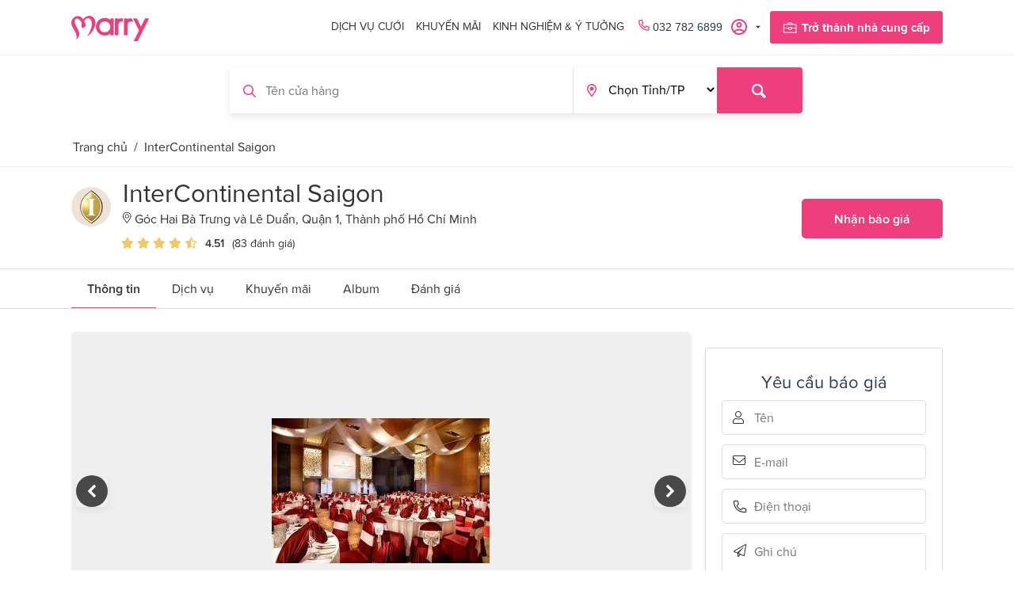

--- FILE ---
content_type: text/html; charset=utf-8
request_url: https://www.marry.vn/nha-cung-cap/intercontinental-saigon?selected_section=discussion&page=2
body_size: 276451
content:

<!DOCTYPE html>
<html 
 lang="vi" dir="ltr">
<head>
        <title>Dịch vụ đám cưới toàn quốc - Tư vấn cưới hỏi | Marry.vn</title>
    
<base href="https://www.marry.vn/" />
<meta http-equiv="Content-Type" content="text/html; charset=utf-8" data-ca-mode="" />
<meta name="viewport" content="initial-scale=1.0, width=device-width" />

                



<meta name="keywords" content="" />
<meta name="description" content="Với các dịch vụ tiệc cưới trọn gói được thiết kế công phu phòng đại tiệc trang hoàng lộng lẫy cùng đội ngũ nhân viên chuyên nghiệp và tận tâm khách sạn chúng tôi luôn là lựa chọn lý tưởng cho các đôi uyên ương InterContinental Saigon giới thiệu các thực đơn phong phú được chuẩn bị bởi đội ngũ đầu bếp chuyên" />

<meta name="format-detection" content="telephone=no">

<meta name="robots" content="INDEX,FOLLOW">

    <link rel="canonical" href="https://www.marry.vn/nha-cung-cap/intercontinental-saigon" />







    <meta property="og:url"                content="https://www.marry.vn/nha-cung-cap/intercontinental-saigon" />

<meta property="og:type"               content="article" />
<meta property="og:title"              content="InterContinental Saigon - Nhà cung cấp cưới uy tín tại Marry.vn" />
<meta property="og:description"        content="Với các dịch vụ tiệc cưới trọn gói được thiết kế công phu phòng đại tiệc trang hoàng lộng lẫy cùng đội ngũ nhân viên chuyên nghiệp và tận tâm khách sạn chúng tôi luôn là lựa chọn lý tưởng cho các đôi uyên ương InterContinental Saigon giới thiệu các thực đơn phong phú được chuẩn bị bởi đội ngũ đầu bếp chuyên" />


    
        <link rel="shortcut icon" type="image/x-icon" href="/favicon.ico"/>
        
        
    

    <link type="text/css" rel="stylesheet" href="https://www.marry.vn/var/cache/misc/assets/design/themes/marry/css/standalone.2a847579cb83e752c13fd579d73bf6ae1759723799.css" />

        
<!-- Inline script moved to the bottom of the page -->
<noscript>
    <img height="1" width="1" style="display:none"
         src="https://www.facebook.com/tr?id=533070924342239&ev=PageView&noscript=1";
    />
</noscript>
<link href="https://cdnjs.cloudflare.com/ajax/libs/font-awesome/4.7.0/css/font-awesome.min.css" rel="stylesheet">

    
    
        <!-- Google Tag Manager -->
        <script>(function(w,d,s,l,i){w[l]=w[l]||[];w[l].push({'gtm.start':
                    new Date().getTime(),event:'gtm.js'});var f=d.getElementsByTagName(s)[0],
                j=d.createElement(s),dl=l!='dataLayer'?'&l='+l:'';j.async=true;j.src=
                'https://www.googletagmanager.com/gtm.js?id='+i+dl;f.parentNode.insertBefore(j,f);
            })(window,document,'script','dataLayer','GTM-TPSX3LK');</script>
        <!-- End Google Tag Manager -->
        <script type="application/ld+json">
{
  "@context": "https://schema.org/",
  "@type": "LocalBusiness",
  "name": "Marry - Trang thông tin dịch vụ cưới lớn nhất Việt Nam",
  "address": {
    "@type": "PostalAddress",
    "postalCode": "700000"
  },
  "image": "https://www.marry.vn/wp-content/plugins/ringier-v1/app/Views/_assets/images/img-logo-mary.png",
  "geo": {
    "@type": "GeoCoordinates",
    "latitude": "10.7688813",
    "longitude": "106.7009383"
  },
  "openingHoursSpecification": {
    "@type": "OpeningHoursSpecification",
    "opens": "08:30",
    "closes": "18:00",
    "dayOfWeek": [
      "Monday",
      "Tuesday",
      "Wednesday",
      "Thursday",
      "Friday"
    ]
  },
  "telephone": "+84-896-673-739",
  "priceRange": "750000-450000000",
  "url": "https://www.marry.vn",
  "taxID": "0315895851",
  "logo": {
    "@type": "ImageObject",
    "@id": "https://marry.vn/#logo",
    "url": "https://www.marry.vn/wp-content/plugins/ringier-v1/app/Views/_assets/images/img-logo-mary.png",
    "height": "64",
    "width": "194"
  },
  "legalName": [
    "MARRY COMPANY LIMITED",
    "Công ty TNHH MARRY"
  ],
  "location": {
    "@type": "PostalAddress",
    "postalCode": "700000",
    "streetAddress": "217/4 Nơ Trang Long, Phường 12, Quận Bình Thạnh, TP.HCM",
    "addressCountry": "Việt Nam",
    "addressRegion": "Hồ chí minh",
    "addressLocality": "Quận 1"
  },
  "knowsLanguage": [
    "vi"
  ],
  "foundingDate": "2019-10-14T00:00:00.000Z",
  "sameAs": [
    "https://www.marry.vn/",
    "https://www.pinterest.com/marrywedding/",
    "https://www.linkedin.com/company/marry-vietnam/",
    "https://twitter.com/marryvn",
    "https://www.instagram.com/marryweddingvn/",
    "https://www.youtube.com/user/marryweddingvn",
    "https://www.facebook.com/Marry.vn/"
  ],
  "additionalType": [
    "Công ty TNHH MARRY",
    "Marry"
  ],
  "mainEntityOfPage": "https://www.marry.vn",
  "description": "Marry.vn là trang hỗ trợ lên kế hoạch cưới và cung cấp danh bạ các dịch vụ cưới hàng đầu tại Việt Nam, chuyên cung cấp các thông tin và kinh nghiệm hữu ích trong việc chuẩn bị, tổ chức đám cưới cũng như chuẩn bị cho tương lai sau đám cưới. Marry mang đến nhiều gói dịch vụ đa dạng, tiện ích và phù hợp cho các cặp đôi sắp về chung một nhà.",
  "hasMap": [
    "https://www.google.com/maps?cid=18019180666744818182",
    "https://www.google.com/maps/place/Marry+Vietnam/@10.7688866,106.6987496,17z/data=!3m1!4b1!4m5!3m4!1s0x31752f07eb817d4b:0xfa10fd58c0e94a06!8m2!3d10.7687066!4d106.701092"
  ],
  "paymentAccepted": [
    "Credit Card"
  ],
  "currenciesAccepted": "VND"
},
  {
    "@context": "https://schema.org",
    "@type": "WebSite",
    "@id": "https://marry.vn/#website",
    "url": "https://www.marry.vn/",
    "potentialAction": {
        "@type": "SearchAction",
        "target": "https://www.marry.vn/?subcats=Y&pcode_from_q=Y&pshort=Y&pfull=Y&pname=Y&pkeywords=Y&search_performed=Y&q={search_term_string}&state=&dispatch=services.service&security_hash=117df9d3cf32808e881e71fdb25aeed2",
        "query-input": "required name=search_term_string"
    ]
}
</script>
        <!-- <script type="application/ld+json">
            {
                "@context": "https://schema.org",
                "@type": "LocalBusiness",
                "name": "Marry - Trang thông tin dịch vụ cưới lớn nhất Việt Nam",
                "image": "https://www.marry.vn/wp-content/plugins/ringier-v1/app/Views/_assets/images/img-logo-mary.png",
                "@id": "https://www.marry.vn/",
                "url": "https://www.marry.vn/",
                "telephone": "(+84) 896 673 739",
                "priceRange": "VND",
                "address": {
                    "@type": "PostalAddress",
                    "streetAddress": "180 Nguyễn Công Trứ",
                    "addressLocality": "Ho Chi Minh",
                    "postalCode": "700000",
                    "addressCountry": "VN"
                },
                "geo": {
                    "@type": "GeoCoordinates",
                    "latitude": 10.7688813,
                    "longitude": 106.7009383
                },
                "openingHoursSpecification": {
                    "@type": "OpeningHoursSpecification",
                    "dayOfWeek": [
                        "Monday",
                        "Tuesday",
                        "Wednesday",
                        "Thursday",
                        "Friday"
                    ],
                    "opens": "08:30",
                    "closes": "18:00"
                },
                "sameAs": [
                    "https://www.facebook.com/Marry.vn/",
                    "https://www.youtube.com/user/marryweddingvn",
                    "https://www.instagram.com/marryweddingvn/",
                    "https://twitter.com/marryvn",
                    "https://www.linkedin.com/company/marry-vietnam/",
                    "https://www.pinterest.com/marrywedding/",
                    "https://www.marry.vn/"
                ]
            }
        </script>
        <script type="application/ld+json">
            {
                "@context": "https://schema.org",
                "@type": "WebSite",
                "url": "https://www.marry.vn/",
                "potentialAction": {
                    "@type": "SearchAction",
                    "target": "https://www.marry.vn/?subcats=Y&pcode_from_q=Y&pshort=Y&pfull=Y&pname=Y&pkeywords=Y&search_performed=Y&q={search_term_string}&state=&dispatch=services.service&security_hash=117df9d3cf32808e881e71fdb25aeed2",
                    "query-input": "required name=search_term_string"
                }
            }
        </script> -->
    
</head>

<body class="shops view">


    <!-- Load Facebook SDK for JavaScript -->
    <div id="fb-root"></div>
    <script>
        // window.fbAsyncInit = function () {
        //     FB.init({
        //         appId: '691132018154571',
        //         cookie: true,
        //         xfbml: true,
        //         version: 'v8.0',
        //     });
        //
        //     FB.AppEvents.logPageView();
        //
        // };
        //
        // (function (d, s, id) {
        //     var js, fjs = d.getElementsByTagName(s)[0];
        //     if (d.getElementById(id)) {
        //         return;
        //     }
        //     js = d.createElement(s);
        //     js.id = id;
        //     js.src = "https://connect.facebook.net/vi_VN/sdk.js";
        //     fjs.parentNode.insertBefore(js, fjs);
        // }(document, 'script', 'facebook-jssdk'));
    </script>


<!-- Google Tag Manager (noscript) -->
<noscript><iframe src="https://www.googletagmanager.com/ns.html?id=GTM-TPSX3LK"
                  height="0" width="0" style="display:none;visibility:hidden"></iframe></noscript>
<!-- End Google Tag Manager (noscript) -->


    <div class="ty-tygh   bp-tygh-container"
         id="tygh_container">

        <div id="ajax_overlay" class="ty-ajax-overlay"></div>
<div id="ajax_loading_box" class="ty-ajax-loading-box"></div>

        <div class="cm-notification-container notification-container">
</div>

        <div class="ty-helper-container bp-tygh-main-container--padding" id="tygh_main_container">
            
                
            
<div class="tygh-top-panel clearfix">
    <div class="container-fluid  top-grid container-box hidden-tablet hidden-phone">
                                        
            <div class="row-fluid">                        <div class="span12  " >
                                    <div class=" ty-float-right">
        
<!-- Inline script moved to the bottom of the page -->

            </div><div class=" ty-float-right">
        <div class="ty-wysiwyg-content"  data-ca-live-editor-object-id="0" data-ca-live-editor-object-type=""><div class="submenus-content dich-vu-cuoi" data-ca-target-id="dich-vu-cuoi">
    <div class="container-box container">
        <div class="row-fluid">
            <div class="span8">
                <div class="title">Nhà cung cấp cưới của bạn</div>
                <div class="ty-grid-list">
                    <div class="ty-column8"><!-- 1 : Nhà hàng tiệc cưới-->
                        <div class="menu-item">
                            <a class="menu-item-link" href="https://www.marry.vn/dich-vu-cuoi/nha-hang-tiec-cuoi">
                                <div class="menu-item-icon">
									<img src="https://www.marry.vn/design/themes/marry/media/images/icons/nha-hang-tiec-cuoi.svg" />
                                </div>
                                Nhà hàng tiệc cưới
                            </a>
                        </div>
                    </div>
                    <div class="ty-column8"><!-- 2 : Nhẫn cưới-->
                        <div class="menu-item">
                            <a class="menu-item-link" href="https://www.marry.vn/dich-vu-cuoi/nhan-cuoi">
                                <div class="menu-item-icon">
                                    <img src="https://www.marry.vn/design/themes/marry/media/images/icons/nhan-cuoi.svg" />
                                </div>
                                Nhẫn cưới
                            </a>
                        </div>
                    </div>
                    <div class="ty-column8"><!-- 3 : Quà cưới -->
                        <div class="menu-item">
                            <a class="menu-item-link" href="https://www.marry.vn/dich-vu-cuoi/qua-cuoi">
                                <div class="menu-item-icon">
                                     <img src="https://www.marry.vn/design/themes/marry/media/images/icons/qua-cuoi.svg" />
                                </div>
                                Quà cưới
                            </a>
                        </div>
                    </div>
                    <div class="ty-column8"><!-- 4 : Chụp ảnh cưới -->
                        <div class="menu-item">
                            <a class="menu-item-link" href="https://www.marry.vn/dich-vu-cuoi/chup-anh-cuoi">
                                <div class="menu-item-icon">
                                    <img src="https://www.marry.vn/design/themes/marry/media/images/icons/chup-anh-cuoi.svg" />
                                </div>
                                Chụp ảnh cưới
                            </a>
                        </div>
                    </div>
                    <div class="ty-column8"><!-- 5 : Trang điểm cô dâu -->
                        <div class="menu-item">
                            <a class="menu-item-link" href="https://www.marry.vn/dich-vu-cuoi/trang-diem-co-dau">
                                <div class="menu-item-icon">
                                    <img src="https://www.marry.vn/design/themes/marry/media/images/icons/trang-diem-co-dau.svg" />
                                </div>
                                Trang điểm cô dâu
                            </a>
                        </div>
                    </div>
                    <div class="ty-column8"><!-- 6 : Nghi thức lễ cưới -->
                        <div class="menu-item">
                            <a class="menu-item-link" href="https://www.marry.vn/dich-vu-cuoi/nghi-thuc-le-cuoi">
                                <div class="menu-item-icon">
                                   <img src="https://www.marry.vn/design/themes/marry/media/images/icons/nghi-thuc-le-cuoi.svg" />
                                </div>
                                Nghi thức lễ cưới
                            </a>
                        </div>
                    </div>
                    <div class="ty-column8"><!-- 7 : Trang phục cưới -->
                        <div class="menu-item">
                            <a class="menu-item-link" href="https://www.marry.vn/dich-vu-cuoi/trang-phuc-cuoi">
                                <div class="menu-item-icon">
                                    <img src="https://www.marry.vn/design/themes/marry/media/images/icons/trang-phuc-cuoi.svg" />
                                </div>
                                Trang phục cưới
                            </a>
                        </div>
                    </div>
                    <div class="ty-column8"><!-- 8 : Hoa cưới -->
                        <div class="menu-item">
                            <a class="menu-item-link" href="https://www.marry.vn/dich-vu-cuoi/hoa-cuoi">
                                <div class="menu-item-icon">
                                    <img src="https://www.marry.vn/design/themes/marry/media/images/icons/hoa-cuoi.svg" />
                                </div>
                                Hoa cưới
                            </a>
                        </div>
                    </div>
                    <div class="ty-column8"><!-- 9 : Thiệp cưới -->
                        <div class="menu-item">
                            <a class="menu-item-link" href="https://www.marry.vn/dich-vu-cuoi/thiep-cuoi">
                                <div class="menu-item-icon">
                                    <img src="https://www.marry.vn/design/themes/marry/media/images/icons/thiep-cuoi.svg" />
                                </div>
                                Thiệp cưới
                            </a>
                        </div>
                    </div>
                    <div class="ty-column8"><!-- 10 : Xe cưới -->
                        <div class="menu-item">
                            <a class="menu-item-link" href="https://www.marry.vn/dich-vu-cuoi/xe-cuoi">
                                <div class="menu-item-icon">
                                    <img src="https://www.marry.vn/design/themes/marry/media/images/icons/xe-cuoi.svg" />
                                </div>
                                Xe cưới
                            </a>
                        </div>
                    </div>
                    <div class="ty-column8"><!-- 11 : Wedding planner -->
                        <div class="menu-item">
                            <a class="menu-item-link" href="https://www.marry.vn/dich-vu-cuoi/wedding-planner">
                                <div class="menu-item-icon">
                                    <img src="https://www.marry.vn/design/themes/marry/media/images/icons/wedding-planner.svg" />
                                </div>
                                Wedding planner
                            </a>
                        </div>
                    </div>
                    <div class="ty-column8"><!-- 12 : Trăng mật -->
                        <div class="menu-item">
                            <a class="menu-item-link" href="https://www.marry.vn/dich-vu-cuoi/trang-mat">
                                <div class="menu-item-icon">
                                    <img src="https://www.marry.vn/design/themes/marry/media/images/icons/trang-mat.svg" />
                                </div>
                                Trăng mật
                            </a>
                        </div>
                    </div>
                    <div class="ty-column8"><!-- 13 : Nội thất cưới -->
                        <div class="menu-item">
                            <a class="menu-item-link" href="https://www.marry.vn/dich-vu-cuoi/noi-that-cuoi">
                                <div class="menu-item-icon">
                                    <img src="https://www.marry.vn/design/themes/marry/media/images/icons/noi-that-cuoi.svg" />
                                </div>
                                Nội thất cưới
                            </a>
                        </div>
                    </div>
                    <div class="ty-column8"><!-- 14 : Dịch vụ khác -->
                        <div class="menu-item">
                            <a class="menu-item-link" href="https://www.marry.vn/dich-vu-cuoi/dich-vu-khac">
                                <div class="menu-item-icon">
                                    <img src="https://www.marry.vn/design/themes/marry/media/images/icons/dich-vu-khac.svg" />
                                </div>
                                Dịch vụ khác
                            </a>
                        </div>
                    </div>
                </div>
            </div>
            <div class="span4 submenus-content-right">
                <div class="title"><span class="hot-stick">HOT</span>Khuyến mãi mới nhất</div>
                <div class="pro-grid-list">
                  <a href="" class="hot-promotion-0"><img src="https://www.marry.vn/design/themes/marry/media/images/ads.jpg" /></a>


                  <ul class="hot-list-promotions">
                      <li class="promotion-item item-cir"><a href="https://www.marry.vn/ke-hoach-cuoi/bang-du-tru-kinh-phi-dam-cuoi" class="menu-item-link">Bảng dự trù kinh phí cưới dành cho cặp đôi</a> </li>
                      <li class="promotion-item item-cir"><a href="https://www.marry.vn/loi-khuyen-tu-marry/16-cau-hoi-nhat-dinh-phai-hoi-nha-hang-tiec-cuoi-cua-ban" class="menu-item-link">16 câu hỏi nhà hàng tiệc cưới của bạn</a> </li>
                      <li class="promotion-item item-cir"><a href="https://www.marry.vn//blog/13-dau-hieu-ban-da-gap-dung-nguoi-dan-ong-cua-doi-minh" class="menu-item-link">Dấu hiệu bạn gặp đúng người đàn ông đời mình</a> </li>
                  </ul>

                </div>
            </div>
        </div>
    </div>
</div></div>
            </div>
                            </div>
        </div>    
</div>
</div>

<div class="tygh-header clearfix">
    <div class="container-fluid  header-grid">
                                        
                                        
            <div class="row-fluid">                        <div class="span12  main-header container-box" >
                                    <div class="row-fluid">                        <div class="span12  top-menu-grid" >
                                    <div class="top-logo ">
        <div class="ty-logo-container">
    
        <a href="https://www.marry.vn/" title="">
        
        <svg width="99" height="32" viewBox="0 0 99 32" fill="none" xmlns="http://www.w3.org/2000/svg">
            <path d="M5.3427 30.7133C8.55948 26.8252 5.67836 21.2587 3.04899 16.8671C1.45459 14.2378 0.503537 12.0839 0.139901 10.2937C-0.363596 7.88811 0.419621 5.28671 2.18186 3.32867C3.38466 2.01399 4.30773 1.48252 5.11892 1.09091C5.90214 0.727273 7.18885 0.307692 8.27976 0.307692C8.30773 0.307692 8.36368 0.307692 8.39165 0.307692C10.6574 0.363636 12.2798 1.14685 13.7063 2.85315C14.1259 3.35664 14.5455 3.88811 14.9371 4.41958C15.4126 3.72028 15.9721 3.1049 16.5595 2.54545C18.2098 1.11888 20.2798 0.167832 22.1819 0.027972C22.3497 0 22.5455 0 22.7133 0C24.6434 0 26.6574 0.867133 28.1119 2.32168C30.6854 4.86713 31.2168 8.97902 29.5665 13.5944C28.4476 16.7273 26.3497 21.0629 22.6574 23.972C22.014 24.4755 21.3707 24.8392 20.6434 25.2308C20.3357 25.3986 19.9721 25.5944 19.6084 25.8182C22.3777 23.4126 23.8322 19.2727 24.9791 15.8322C25.5105 14.1818 26.6574 10.1259 25.2588 6.40559C24.3916 4.05594 22.993 2.96503 20.9231 2.96503C19.9161 2.96503 19.1609 3.27273 18.4616 3.91608C17.3986 4.92308 16.7273 5.81818 16.3637 6.65734C16.7553 7.35664 17.1189 8.08392 17.4266 8.78322C17.9581 10.0699 18.9651 12.4755 17.4266 13.7063C17.2868 13.8182 16.7553 14.1259 15.9441 14.6294C15.3287 14.993 14.6014 15.4126 14.4336 15.5524L14.042 15.8601L13.8182 15.4126C12.9231 13.6503 12.6714 11.4126 13.0909 9.09091C12.8392 8.41958 12.5035 7.60839 11.9721 6.82517C11.1609 5.67832 9.67836 4.33566 8.53151 3.72028C8.16787 3.52448 7.74829 3.41259 7.35668 3.41259C6.51752 3.41259 5.67836 3.86014 4.95109 4.72727C4.30773 5.45455 4.05598 6.82517 4.27976 8.36364C4.44759 9.67832 5.62242 11.9441 6.85319 14.3217C7.91612 16.3636 9.00703 18.4895 9.67836 20.3636C10.4336 22.4895 9.93011 25.0629 9.09095 26.7133C8.58745 27.6923 7.21682 28.979 6.20983 29.9021C5.81822 30.2378 5.5385 30.4895 5.3427 30.7133Z"
                  fill="#EE3E7B"/>
            <path d="M55.0769 24.4475V3.16083H59.2727V4.33565C59.5245 4.16782 59.7762 3.99999 60.1119 3.83216C61.2587 3.21677 62.4056 3.16083 63.8042 3.16083H64.951V7.1888L64.4755 7.13286C64.4755 7.13286 64.3356 7.10488 64.1119 7.10488C63.4405 7.10488 62.1538 7.21677 60.979 8.05593C60.2797 8.53146 59.972 9.25873 59.7482 9.95803C59.5524 10.6014 59.4405 11.4965 59.4405 12.6433V24.4196H55.0769V24.4475Z"
                  fill="#EE3E7B"/>
            <path d="M66.5454 24.4475V3.16083H70.7412V4.33565C70.993 4.16782 71.2447 3.99999 71.5804 3.83216C72.7272 3.21677 73.8741 3.16083 75.2727 3.16083H76.2517L78.2937 7.1888L77.5664 7.13286C77.5664 7.13286 77.3147 7.10488 76.923 7.10488C76 7.10488 73.6783 7.1888 72.4475 8.05593C71.7482 8.53146 71.4405 9.25873 71.2167 9.95803C71.0209 10.6014 70.9091 11.4965 70.9091 12.6433V24.4196H66.5454V24.4475Z"
                  fill="#EE3E7B"/>
            <path d="M42.2098 24.8951C36.0839 24.8951 31.0769 19.8881 31.0769 13.7622C31.0769 7.63636 36.0839 2.62936 42.2098 2.62936C44.8112 2.62936 47.2727 3.52447 49.2587 5.14685V3.16083H53.4545V24.4475H49.2587V22.3776C47.2727 24 44.8112 24.8951 42.2098 24.8951ZM42.2937 6.88111C38.4335 6.88111 35.3287 10.014 35.3287 13.8461C35.3287 17.7063 38.4615 20.8112 42.2937 20.8112C46.1258 20.8112 49.2587 17.6783 49.2587 13.8461C49.2587 10.014 46.1258 6.88111 42.2937 6.88111Z"
                  fill="#EE3E7B"/>
            <path d="M78.7132 32L85.5104 18.4615L77.874 3.16083H82.7132L87.916 13.6783L93.2027 3.16083H98.2377L83.7761 32H78.7132Z"
                  fill="#EE3E7B"/>
        </svg>

            </a>
    </div>

            </div><div class="hidden-desktop ">
        <div class="mobile-menu">
    <span class="open-menu">&#9776;</span>
    <span class="close-menu">&times;</span>

    <div class="sidenav">
        <h2>Danh mục</h2>
        <div class="ty-mobile">
            <h3 class="ty-mobile-general__header  cm-combination" data-id="sw_mobile-general_9001">
                <div class="ty-mobile-title">
                    <svg width="20" height="21" viewBox="0 0 20 21" fill="none" xmlns="http://www.w3.org/2000/svg">
                        <path d="M10 1.66667C9.74667 1.25333 9.33333 1 8.83333 1C8.08667 1 7.5 1.66667 7.5 2.41333C7.5 3.12 8.29333 4.62 10 5.16C11.7067 4.58 12.5 3.12 12.5 2.41333C12.5 1.66 11.9133 1 11.1667 1C10.6667 1 10.2533 1.25333 10 1.66667Z"
                              stroke="#333333" stroke-width="0.9" stroke-miterlimit="10"/>
                        <path d="M1.25336 20.1667V2.25342H7.50002" stroke="#333333" stroke-width="0.9"
                              stroke-miterlimit="10"/>
                        <path d="M5.41331 2.25342C5.41331 2.25342 6.03997 6.62675 1.24664 8.79341" stroke="#333333"
                              stroke-width="0.9" stroke-miterlimit="10"/>
                        <path d="M8.83331 4.54028C8.83331 4.54028 9.16664 8.91361 1.24664 11.4136" stroke="#333333"
                              stroke-width="0.9" stroke-miterlimit="10"/>
                        <path d="M0 20.1667H8.33333" stroke="#333333" stroke-width="0.9" stroke-miterlimit="10"/>
                        <path d="M3.41339 10.627C3.41339 10.627 6.24672 12.667 6.66672 20.1669" stroke="#333333"
                              stroke-width="0.9" stroke-miterlimit="10"/>
                        <path d="M18.7467 20.1667V2.25342H12.5" stroke="#333333" stroke-width="0.9"
                              stroke-miterlimit="10"/>
                        <path d="M14.5866 2.25342C14.5866 2.25342 13.9599 6.62675 18.7532 8.79341" stroke="#333333"
                              stroke-width="0.9" stroke-miterlimit="10"/>
                        <path d="M11.1666 4.54028C11.1666 4.54028 10.8332 8.91361 18.7532 11.4136" stroke="#333333"
                              stroke-width="0.9" stroke-miterlimit="10"/>
                        <path d="M20 20.1667H11.6666" stroke="#333333" stroke-width="0.9" stroke-miterlimit="10"/>
                        <path d="M16.5865 10.627C16.5865 10.627 13.7532 12.667 13.3332 20.1669" stroke="#333333"
                              stroke-width="0.9" stroke-miterlimit="10"/>
                    </svg>

                    <span>Dịch vụ cưới</span>
                </div>
                <i class="ty-mobile-menu__icon-open lin-icon-chevron-right"></i>
                <i class="ty-mobile-menu__icon-hide lin-icon-chevron-left"></i>
            </h3>
            <div class="ty-mobile-general__body hss_mega-menu__full_tree-wrapper" data-id="mobile-general_9001">
                <div class="hss_mega-menu__back">
                    <i class="lin-icon-chevron-left"></i>
                    Dịch vụ cưới</div>
                <ul class="ty-text-links">
                    <li class="ty-text-links__item ty-level-0">
                        <a class="ty-text-links__a" href="https://www.marry.vn/dich-vu-cuoi/nha-hang-tiec-cuoi">Nhà hàng tiệc cưới</a>
                    </li>
                    <li class="ty-text-links__item ty-level-0">
                        <a class="ty-text-links__a" href="https://www.marry.vn/dich-vu-cuoi/nhan-cuoi">Nhẫn cưới</a>
                    </li>
                    <li class="ty-text-links__item ty-level-0">
                        <a class="ty-text-links__a" href="https://www.marry.vn/dich-vu-cuoi/qua-cuoi">Quà cưới</a>
                    </li>
                    <li class="ty-text-links__item ty-level-0">
                        <a class="ty-text-links__a" href="https://www.marry.vn/dich-vu-cuoi/chup-anh-cuoi">Chụp ảnh cưới</a>
                    </li>
                    <li class="ty-text-links__item ty-level-0">
                        <a class="ty-text-links__a" href="https://www.marry.vn/dich-vu-cuoi/trang-diem-co-dau">Trang điểm cô dâu</a>
                    </li>
                    <li class="ty-text-links__item ty-level-0">
                        <a class="ty-text-links__a" href="https://www.marry.vn/dich-vu-cuoi/nghi-thuc-le-cuoi">Nghi thức lễ cưới</a>
                    </li>
                    <li class="ty-text-links__item ty-level-0">
                        <a class="ty-text-links__a" href="https://www.marry.vn/dich-vu-cuoi/trang-phuc-cuoi">Trang phục cưới</a>
                    </li>
                    <li class="ty-text-links__item ty-level-0">
                        <a class="ty-text-links__a" href="https://www.marry.vn/dich-vu-cuoi/hoa-cuoi">Hoa cưới</a>
                    </li>
                    <li class="ty-text-links__item ty-level-0">
                        <a class="ty-text-links__a" href="https://www.marry.vn/dich-vu-cuoi/thiep-cuoi">Thiệp cưới</a>
                    </li>
                    <li class="ty-text-links__item ty-level-0">
                        <a class="ty-text-links__a" href="https://www.marry.vn/dich-vu-cuoi/xe-cuoi">Xe cưới</a>
                    </li>
                    <li class="ty-text-links__item ty-level-0">
                        <a class="ty-text-links__a" href="https://www.marry.vn/dich-vu-cuoi/wedding-planner">Xe cưới</a>
                    </li>
                    <li class="ty-text-links__item ty-level-0">
                        <a class="ty-text-links__a" href="https://www.marry.vn/dich-vu-cuoi/trang-mat">Trăng mật</a>
                    </li>
                    <li class="ty-text-links__item ty-level-0">
                        <a class="ty-text-links__a" href="https://www.marry.vn/dich-vu-cuoi/noi-that-cuoi">Nội thất cưới</a>
                    </li>
                    <li class="ty-text-links__item ty-level-0">
                        <a class="ty-text-links__a" href="https://www.marry.vn/dich-vu-cuoi/dich-vu-khac">Dịch vụ khác</a>
                    </li>
                </ul>
            </div>
        </div> <!-- Dịch vụ cưới -->
        <div class="ty-mobile">
            <h3 class="ty-mobile-general__header" data-id="sw_mobile-general_9002">
                <div class="ty-mobile-title">
                    <svg width="20" height="21" viewBox="0 0 20 21" fill="none" xmlns="http://www.w3.org/2000/svg">
                        <path fill-rule="evenodd" clip-rule="evenodd" d="M9.99992 0C10.4767 0 10.8057 0.375922 11.1316 0.748282C11.3246 0.968848 11.5159 1.1874 11.6329 1.20862C11.7528 1.23046 12.0103 1.08749 12.2661 0.945304C12.6895 0.710024 13.1105 0.476292 13.5415 0.63676C13.9774 0.799087 14.1406 1.25602 14.3033 1.7114C14.3996 1.98091 14.4955 2.24949 14.5872 2.30324C14.6791 2.35699 14.9614 2.30758 15.2433 2.25832C15.7167 2.17545 16.1894 2.09274 16.5404 2.38874C16.8895 2.68334 16.8873 3.16428 16.8852 3.64522C16.8839 3.92914 16.8825 4.21306 16.9512 4.29437C17.0198 4.37585 17.2995 4.42293 17.5794 4.47002C18.0545 4.5501 18.5303 4.63018 18.7631 5.02748C18.9953 5.42384 18.8351 5.87597 18.6743 6.32965C18.5778 6.6018 18.481 6.87487 18.5201 6.97973C18.5591 7.08428 18.8068 7.22833 19.0557 7.37316C19.4776 7.61851 19.902 7.86525 19.9861 8.32853C20.0688 8.78391 19.7679 9.16262 19.4643 9.54489C19.2781 9.7794 19.0902 10.0159 19.0902 10.151C19.0902 10.2862 19.2781 10.5227 19.4643 10.7572C19.7679 11.1393 20.0688 11.5181 19.9861 11.9734C19.902 12.4367 19.4776 12.6836 19.0557 12.929C18.8068 13.0736 18.5591 13.2177 18.5201 13.3224C18.481 13.4273 18.5778 13.7003 18.6743 13.9725C18.8351 14.4262 18.9953 14.8783 18.7631 15.2745C18.5303 15.6719 18.0545 15.752 17.5794 15.832C17.2995 15.8792 17.0198 15.9263 16.9512 16.0076C16.8825 16.0891 16.8839 16.373 16.8852 16.6569C16.8873 17.1378 16.8895 17.6188 16.5404 17.9134C16.1894 18.2094 15.7167 18.1267 15.2433 18.0438C14.9614 17.9945 14.6791 17.9451 14.5872 17.9989C14.4955 18.0526 14.3996 18.3212 14.3033 18.5907C14.1406 19.0461 13.9774 19.503 13.5415 19.6654C13.1105 19.8258 12.6895 19.5919 12.2661 19.3568C12.0103 19.2146 11.753 19.0717 11.6329 19.0935C11.5159 19.1147 11.3246 19.3333 11.1316 19.5537C10.8057 19.9261 10.4767 20.302 9.99992 20.302C9.52332 20.302 9.19433 19.9261 8.86829 19.5537C8.67545 19.3331 8.48415 19.1146 8.3669 19.0934C8.24701 19.0715 7.98974 19.2145 7.7337 19.3567C7.31038 19.5919 6.88954 19.8257 6.45848 19.6652C6.02246 19.5029 5.85936 19.046 5.69657 18.5906C5.60038 18.3212 5.50435 18.0525 5.41265 17.9987C5.32096 17.945 5.03859 17.9944 4.75653 18.0438C4.28318 18.1265 3.81045 18.2092 3.45947 17.9132C3.11034 17.6186 3.11251 17.1377 3.11468 16.6567C3.11607 16.3728 3.11731 16.0889 3.04869 16.0076C2.98008 15.9261 2.7005 15.879 2.42045 15.832C1.9454 15.752 1.46957 15.6718 1.23677 15.2745C1.00474 14.8781 1.1649 14.426 1.32568 13.9723C1.42218 13.7002 1.51883 13.4271 1.47979 13.3222C1.44092 13.2177 1.19325 13.0736 0.944179 12.9288C0.522409 12.6835 0.0978507 12.4367 0.0138994 11.9734C-0.0688128 11.5181 0.231987 11.1392 0.535575 10.7571C0.72191 10.5226 0.909793 10.2861 0.909793 10.1508C0.909793 10.0158 0.72191 9.77925 0.535575 9.54474C0.231987 9.16247 -0.0688128 8.78391 0.0138994 8.32837C0.0978507 7.86509 0.522409 7.61835 0.944179 7.373C1.19325 7.22818 1.44092 7.08413 1.47979 6.97958C1.51883 6.87472 1.42218 6.60164 1.32568 6.3295C1.1649 5.87582 1.00459 5.42369 1.23677 5.02748C1.46957 4.63002 1.9454 4.54994 2.42045 4.47002C2.7005 4.42278 2.98008 4.37569 3.04869 4.29437C3.11731 4.2129 3.11607 3.92898 3.11468 3.64507C3.11251 3.16413 3.11034 2.68303 3.45947 2.38874C3.81045 2.09274 4.28318 2.1753 4.75653 2.25817C5.03859 2.30742 5.32096 2.35683 5.41265 2.30309C5.50435 2.24949 5.60038 1.98076 5.69657 1.71124C5.8592 1.25602 6.02261 0.798932 6.45848 0.636605C6.88954 0.476137 7.31038 0.710024 7.7337 0.945149C7.98974 1.08734 8.24701 1.23031 8.3669 1.20847C8.48415 1.18725 8.67545 0.968693 8.86829 0.748282C9.19433 0.375922 9.52332 0 9.99992 0ZM14.9137 5.12212C14.6947 5.12212 14.5172 5.29962 14.5172 5.51864C14.5172 5.61622 14.5525 5.70559 14.6111 5.77467L14.6121 5.77607C14.6202 5.78552 14.6287 5.7945 14.6375 5.80302C15.704 6.93993 16.357 8.46917 16.357 10.151C16.357 11.9065 15.6456 13.4957 14.4952 14.6461C13.3448 15.7966 11.7555 16.5081 9.99992 16.5081C9.24839 16.5081 8.52737 16.3776 7.85824 16.1382C7.84631 16.1332 7.83392 16.1289 7.82137 16.125C7.78497 16.114 7.74532 16.1077 7.70536 16.1077C7.4865 16.1077 7.30884 16.2852 7.30884 16.5042C7.30884 16.6839 7.42841 16.8355 7.59213 16.8843C8.34444 17.1533 9.15514 17.3 9.99992 17.3C11.974 17.3 13.7613 16.4997 15.055 15.206C16.3488 13.9122 17.149 12.1251 17.149 10.151C17.149 8.26193 16.4162 6.54418 15.2196 5.26616C15.1468 5.17819 15.0368 5.12212 14.9137 5.12212ZM13.717 4.11563C13.4982 4.11563 13.3205 4.29313 13.3205 4.51215C13.3205 4.73101 13.4982 4.90867 13.717 4.90867C13.936 4.90867 14.1135 4.73101 14.1135 4.51215C14.1135 4.29313 13.936 4.11563 13.717 4.11563ZM12.43 3.42574C11.6714 3.15158 10.8532 3.00196 9.99992 3.00196C8.02583 3.00196 6.23869 3.80213 4.94488 5.09594C3.65122 6.38959 2.8509 8.17689 2.8509 10.151C2.8509 12.036 3.58059 13.7505 4.77264 15.0278C4.84544 15.1148 4.95479 15.1703 5.07716 15.1703C5.29617 15.1703 5.47368 14.9927 5.47368 14.7737C5.47368 14.6765 5.43867 14.5874 5.38043 14.5185L5.37888 14.5165C5.37114 14.5073 5.36293 14.4986 5.35441 14.4904C4.29278 13.3543 3.64286 11.8286 3.64286 10.151C3.64286 8.39544 4.35443 6.8061 5.50481 5.65587C6.65519 4.50534 8.24454 3.79392 9.99992 3.79392C10.7586 3.79392 11.4861 3.92682 12.1607 4.17062C12.2084 4.19091 12.2609 4.20206 12.316 4.20206C12.535 4.20206 12.7125 4.02455 12.7125 3.80554C12.7125 3.62617 12.5934 3.47469 12.43 3.42574ZM6.28283 15.3933C6.06397 15.3933 5.88631 15.5708 5.88631 15.7898C5.88631 16.0088 6.06397 16.1863 6.28283 16.1863C6.50185 16.1863 6.67936 16.0088 6.67936 15.7898C6.67936 15.5708 6.50185 15.3933 6.28283 15.3933ZM7.69142 6.25391C7.23681 6.25391 6.82526 6.43808 6.52725 6.73609C6.2294 7.0341 6.04507 7.44565 6.04507 7.90025C6.04507 8.35471 6.2294 8.76641 6.52725 9.06427C6.82526 9.36228 7.23681 9.5466 7.69142 9.5466C8.14603 9.5466 8.55757 9.36228 8.85559 9.06427C9.15344 8.76641 9.33776 8.35471 9.33776 7.90025C9.33776 7.44565 9.15344 7.0341 8.85559 6.73609C8.55757 6.43808 8.14603 6.25391 7.69142 6.25391ZM8.29565 7.29602C8.14107 7.14144 7.92747 7.04572 7.69142 7.04572C7.45552 7.04572 7.24177 7.14144 7.08719 7.29602C6.9326 7.4506 6.83704 7.6642 6.83704 7.90025C6.83704 8.13615 6.9326 8.3499 7.08719 8.50449C7.24177 8.65891 7.45552 8.75464 7.69142 8.75464C7.92747 8.75464 8.14107 8.65907 8.29565 8.50449C8.45023 8.3499 8.5458 8.13615 8.5458 7.90025C8.5458 7.6642 8.45023 7.4506 8.29565 7.29602ZM11.9791 6.43327L7.36196 13.4356C7.24239 13.6176 7.29288 13.862 7.47488 13.9816C7.65688 14.1012 7.9013 14.0507 8.02087 13.8687L12.638 6.86635C12.7576 6.68435 12.7071 6.43993 12.5251 6.32036C12.3431 6.20078 12.0987 6.25128 11.9791 6.43327ZM12.3086 10.7554C11.854 10.7554 11.4423 10.9397 11.1444 11.2376C10.8466 11.5356 10.6622 11.9473 10.6622 12.4017C10.6622 12.8563 10.8466 13.2679 11.1444 13.5659C11.4424 13.8637 11.854 14.0481 12.3086 14.0481C12.7632 14.0481 13.1747 13.8637 13.4726 13.5659C13.7706 13.2679 13.9549 12.8563 13.9549 12.4017C13.9549 11.9471 13.7706 11.5356 13.4726 11.2376C13.1747 10.9397 12.7632 10.7554 12.3086 10.7554ZM12.9127 11.7975C12.7582 11.6431 12.5445 11.5473 12.3086 11.5473C12.0725 11.5473 11.8589 11.6429 11.7044 11.7975C11.5498 11.9521 11.454 12.1658 11.454 12.4017C11.454 12.6378 11.5498 12.8514 11.7044 13.006C11.8589 13.1605 12.0725 13.2561 12.3086 13.2561C12.5445 13.2561 12.7582 13.1605 12.9127 13.006C13.0674 12.8514 13.163 12.6378 13.163 12.4017C13.163 12.1658 13.0674 11.9522 12.9127 11.7975ZM10.5377 1.2681C10.3303 1.03111 10.1211 0.791961 10.0001 0.791961C9.87895 0.791961 9.6697 1.03111 9.4623 1.2681C9.17838 1.59244 8.89679 1.91415 8.50615 1.98509C8.10963 2.05712 7.7289 1.84554 7.35019 1.63504C7.08626 1.48835 6.82371 1.3426 6.73388 1.37606C6.64528 1.40905 6.54352 1.69374 6.44222 1.97735C6.29801 2.38084 6.15443 2.78309 5.81181 2.98368C5.46686 3.18581 5.04339 3.11178 4.62053 3.03774C4.32856 2.98678 4.03675 2.93566 3.97014 2.99204C3.90106 3.05028 3.9023 3.34628 3.9037 3.64212C3.90571 4.07195 3.90757 4.50177 3.652 4.8049C3.3972 5.10709 2.97404 5.17834 2.55041 5.24959C2.2572 5.299 1.96321 5.34841 1.91752 5.42663C1.87198 5.50423 1.97142 5.78505 2.07133 6.06665C2.21507 6.47231 2.35927 6.87921 2.21925 7.25497C2.08108 7.62594 1.71167 7.84078 1.34024 8.05685C1.07537 8.21081 0.808804 8.36586 0.790372 8.46778C0.77163 8.57109 0.962147 8.81086 1.15437 9.05296C1.42698 9.39604 1.70191 9.74207 1.70191 10.151C1.70191 10.5601 1.42698 10.9059 1.15437 11.2492C0.962147 11.4911 0.77163 11.7309 0.790372 11.8343C0.808804 11.9363 1.07537 12.0912 1.34024 12.2453C1.71167 12.4612 2.08108 12.676 2.21925 13.047C2.35927 13.4229 2.21507 13.8298 2.07133 14.2355C1.97142 14.5171 1.87198 14.7977 1.91752 14.8755C1.96321 14.9536 2.25704 15.0031 2.55041 15.0524C2.97419 15.1238 3.3972 15.1949 3.652 15.4972C3.90757 15.8002 3.90571 16.23 3.9037 16.66C3.9023 16.9558 3.90106 17.2517 3.97014 17.3101C4.0369 17.3663 4.32856 17.3153 4.62053 17.2642C5.04339 17.1904 5.46686 17.1162 5.81181 17.3183C6.15443 17.5189 6.29817 17.9211 6.44222 18.3246C6.54352 18.6082 6.64528 18.8931 6.73388 18.9259C6.82371 18.9594 7.08626 18.8136 7.35019 18.6669C7.7289 18.4566 8.10963 18.245 8.50615 18.317C8.89694 18.3878 9.17838 18.7095 9.4623 19.034C9.6697 19.271 9.87895 19.5102 10.0001 19.5102C10.1211 19.5102 10.3303 19.271 10.5377 19.034C10.8216 18.7095 11.1032 18.3878 11.4937 18.317C11.8902 18.245 12.2711 18.4566 12.6498 18.6669C12.9137 18.8136 13.1763 18.9594 13.2661 18.9259C13.3547 18.8931 13.4565 18.6082 13.5578 18.3246C13.702 17.9211 13.8456 17.519 14.188 17.3183C14.5331 17.1162 14.9565 17.1902 15.3793 17.2642C15.6714 17.3153 15.9631 17.3665 16.03 17.3101C16.0989 17.2517 16.0977 16.9558 16.0963 16.66C16.0943 16.2302 16.0924 15.8002 16.348 15.4972C16.6028 15.1949 17.0258 15.1238 17.4494 15.0524C17.7428 15.0031 18.0368 14.9536 18.0825 14.8755C18.128 14.7977 18.0286 14.5171 17.9287 14.2355C17.7849 13.8298 17.6407 13.4229 17.7808 13.047C17.9188 12.676 18.2883 12.4612 18.6596 12.2453C18.9246 12.0912 19.191 11.9363 19.2096 11.8343C19.2284 11.7309 19.0379 11.4911 18.8456 11.2492C18.573 10.9059 18.2981 10.5601 18.2981 10.151C18.2981 9.74207 18.573 9.39604 18.8456 9.05296C19.0379 8.81086 19.2284 8.57109 19.2096 8.46778C19.191 8.36586 18.9246 8.21081 18.6596 8.05685C18.2883 7.84078 17.9188 7.62594 17.7808 7.25497C17.6407 6.87921 17.7849 6.47231 17.9287 6.06665C18.0286 5.78505 18.128 5.50423 18.0825 5.42663C18.0368 5.34841 17.7428 5.299 17.4494 5.24959C17.0258 5.17834 16.6028 5.10709 16.348 4.8049C16.0924 4.50177 16.0943 4.07195 16.0963 3.64212C16.0977 3.34628 16.0989 3.05028 16.03 2.99204C15.9631 2.93566 15.6714 2.98678 15.3793 3.03774C14.9565 3.11178 14.5331 3.18581 14.1882 2.98368C13.8456 2.78309 13.7018 2.38084 13.5578 1.97735C13.4565 1.69374 13.3547 1.40905 13.2661 1.37606C13.1763 1.3426 12.9137 1.48835 12.6498 1.63504C12.2709 1.84554 11.8902 2.05712 11.4937 1.98509C11.1031 1.91415 10.8216 1.59244 10.5377 1.2681Z" fill="black"/>
                    </svg>

                    <a class="ty-text-links__0" href="https://www.marry.vn/khuyen-mai">Khuyến mãi mới nhất</a>
                </div>
            </h3>
        </div> <!-- Khuyến mãi mới nhất -->
        <div class="ty-mobile">
            <h3 class="ty-mobile-general__header" data-id="sw_mobile-general_9003">
                <div class="ty-mobile-title">
                    <svg width="22" height="24" viewBox="0 0 22 24" fill="none" xmlns="http://www.w3.org/2000/svg">
                        <path d="M13.5391 1C13.3178 1 13.1703 1.14752 13.1703 1.3688V2.84398C13.1703 3.06526 13.3178 3.21278 13.5391 3.21278C13.7603 3.21278 13.9079 3.06526 13.9079 2.84398V1.3688C13.9079 1.14752 13.7603 1 13.5391 1ZM13.5391 3.95037C11.105 3.95037 9.11351 5.94187 9.11351 8.37592C9.11351 9.92486 9.99862 11.3263 11.3263 12.1376V13.5391H10.9575C10.7362 13.5391 10.5887 13.6866 10.5887 13.9079C10.5887 14.1291 10.7362 14.2767 10.9575 14.2767H16.1206C16.3419 14.2767 16.4894 14.1291 16.4894 13.9079C16.4894 13.6866 16.3419 13.5391 16.1206 13.5391H15.7518V12.1376C17.0795 11.3263 17.9646 9.92486 17.9646 8.37592C17.9646 5.94187 15.9731 3.95037 13.5391 3.95037ZM19.7348 4.6142C19.6611 4.6142 19.5873 4.6142 19.5136 4.68796L18.2597 5.42555C18.1121 5.49931 18.0384 5.72059 18.1121 5.94187C18.1859 6.08939 18.4072 6.16315 18.6285 6.08939L19.8824 5.35179C20.0299 5.27803 20.1036 5.05676 20.0299 4.83548C20.0299 4.68796 19.8824 4.6142 19.7348 4.6142ZM7.34329 4.6142C7.12201 4.6142 6.9745 4.83548 6.9745 4.983C6.9745 5.13052 7.04826 5.20428 7.19577 5.27803L8.44968 6.01563C8.5972 6.08939 8.81848 6.08939 8.966 5.86811C9.03975 5.72059 9.03975 5.49931 8.81848 5.35179L7.56457 4.6142C7.49081 4.6142 7.41705 4.6142 7.34329 4.6142ZM13.5391 4.68796C15.6043 4.68796 17.227 6.31066 17.227 8.37592C17.227 9.77735 16.4157 11.0313 15.2355 11.6951C15.088 11.7688 15.0143 11.9164 15.0143 11.9901V13.5391H13.9079V9.11351H15.1618C15.383 9.11351 15.5306 8.966 15.5306 8.74472C15.5306 8.52344 15.383 8.37592 15.1618 8.37592H11.9901C11.7688 8.37592 11.6213 8.52344 11.6213 8.74472C11.6213 8.966 11.7688 9.11351 11.9901 9.11351H13.244V13.5391H12.0639V11.9901C12.0639 11.8426 11.9901 11.6951 11.8426 11.6951C10.6625 11.0313 9.85111 9.77735 9.85111 8.37592C9.85111 6.31066 11.4738 4.68796 13.5391 4.68796ZM8.5972 11.0313C8.52344 11.0313 8.44968 11.0313 8.44968 11.105L7.19577 11.8426C7.04826 11.9164 6.9745 12.1376 7.04826 12.3589C7.12201 12.5802 7.34329 12.5802 7.56457 12.5064L8.81848 11.7688C8.966 11.6951 9.03975 11.4738 8.966 11.2525C8.89224 11.105 8.74472 11.0313 8.5972 11.0313ZM18.4809 11.0313C18.2597 11.0313 18.1121 11.2525 18.1121 11.4001C18.1121 11.5476 18.1859 11.6213 18.3334 11.6951L19.5873 12.4327C19.7348 12.5064 19.9561 12.5064 20.1036 12.2852C20.2512 12.0639 20.1774 11.9164 19.9561 11.7688L18.7022 11.0313C18.6285 11.0313 18.5547 11.0313 18.4809 11.0313ZM1.3688 14.9405C1.14752 14.9405 1 15.088 1 15.3093V21.9476C1 22.1689 1.14752 22.3164 1.3688 22.3164H5.79435C6.01563 22.3164 6.16315 22.1689 6.16315 21.9476V21.5788L12.0639 23.1278C12.1376 23.1278 12.2852 23.1278 12.3589 23.1278L20.1774 18.9972C20.915 18.6285 21.21 17.7433 20.8412 17.0058C20.6937 16.637 20.3249 16.4157 19.9561 16.2682C19.5873 16.1944 19.2185 16.1944 18.8497 16.2682L14.2029 17.6696C14.0554 17.5221 13.9079 17.4483 13.6866 17.3745L8.89224 15.6781C8.81848 15.6781 8.81848 15.6781 8.74472 15.6781H6.16315V15.3093C6.16315 15.088 6.01563 14.9405 5.79435 14.9405H1.3688ZM11.6213 15.0143C11.4 15.0143 11.2525 15.1618 11.2525 15.383C11.2525 15.6043 11.4 15.7518 11.6213 15.7518H15.3093C15.5306 15.7518 15.6781 15.6043 15.6781 15.383C15.6781 15.1618 15.5306 15.0143 15.3093 15.0143H11.6213C11.6951 15.0143 11.6951 15.0143 11.6213 15.0143ZM1.73759 15.6781H5.42555V21.5788H1.73759V15.6781ZM6.16315 16.4157H8.81848L13.5391 18.0384C13.9079 18.1859 14.0554 18.6285 13.9079 18.9972C13.7603 19.366 13.3915 19.5136 12.8752 19.366L8.74472 18.3334C8.52344 18.2597 8.37592 18.4072 8.30216 18.6285C8.2284 18.8497 8.37592 18.9972 8.5972 19.071L12.7277 20.1036C13.4653 20.3249 14.2767 20.0299 14.5717 19.2923C14.7192 18.9972 14.7192 18.6285 14.6455 18.3334L19.1448 17.0058C19.366 16.932 19.5873 16.932 19.8086 17.0058C19.9561 17.0795 20.1036 17.1533 20.1774 17.3745C20.3249 17.7433 20.1774 18.1859 19.8086 18.3334L12.1376 22.3902L6.16315 20.7675V16.4157ZM3.95037 18.6285V19.366H4.68796V18.6285H3.95037ZM3.95037 20.1036V20.8412H4.68796V20.1036H3.95037Z" fill="#333333"/>
                        <path d="M11.6213 15.0143C11.4 15.0143 11.2525 15.1618 11.2525 15.383C11.2525 15.6043 11.4 15.7518 11.6213 15.7518H15.3093C15.5306 15.7518 15.6781 15.6043 15.6781 15.383C15.6781 15.1618 15.5306 15.0143 15.3093 15.0143H11.6213ZM11.6213 15.0143C11.6951 15.0143 11.6951 15.0143 11.6213 15.0143ZM13.5391 1C13.3178 1 13.1703 1.14752 13.1703 1.3688V2.84398C13.1703 3.06526 13.3178 3.21278 13.5391 3.21278C13.7603 3.21278 13.9079 3.06526 13.9079 2.84398V1.3688C13.9079 1.14752 13.7603 1 13.5391 1ZM13.5391 3.95037C11.105 3.95037 9.11351 5.94187 9.11351 8.37592C9.11351 9.92487 9.99862 11.3263 11.3263 12.1376V13.5391H10.9575C10.7362 13.5391 10.5887 13.6866 10.5887 13.9079C10.5887 14.1291 10.7362 14.2767 10.9575 14.2767H16.1206C16.3419 14.2767 16.4894 14.1291 16.4894 13.9079C16.4894 13.6866 16.3419 13.5391 16.1206 13.5391H15.7518V12.1376C17.0795 11.3263 17.9646 9.92487 17.9646 8.37592C17.9646 5.94187 15.9731 3.95037 13.5391 3.95037ZM19.7348 4.6142C19.6611 4.6142 19.5873 4.6142 19.5136 4.68796L18.2597 5.42555C18.1121 5.49931 18.0384 5.72059 18.1121 5.94187C18.1859 6.08939 18.4072 6.16315 18.6285 6.08939L19.8824 5.35179C20.0299 5.27803 20.1036 5.05676 20.0299 4.83548C20.0299 4.68796 19.8824 4.6142 19.7348 4.6142ZM7.34329 4.6142C7.12202 4.6142 6.9745 4.83548 6.9745 4.983C6.9745 5.13052 7.04826 5.20428 7.19577 5.27803L8.44968 6.01563C8.5972 6.08939 8.81848 6.08939 8.966 5.86811C9.03975 5.72059 9.03975 5.49931 8.81848 5.35179L7.56457 4.6142C7.49081 4.6142 7.41705 4.6142 7.34329 4.6142ZM13.5391 4.68796C15.6043 4.68796 17.227 6.31066 17.227 8.37592C17.227 9.77735 16.4157 11.0313 15.2355 11.6951C15.088 11.7688 15.0143 11.9164 15.0143 11.9901V13.5391H13.9079V9.11351H15.1618C15.383 9.11351 15.5306 8.966 15.5306 8.74472C15.5306 8.52344 15.383 8.37592 15.1618 8.37592H11.9901C11.7688 8.37592 11.6213 8.52344 11.6213 8.74472C11.6213 8.966 11.7688 9.11351 11.9901 9.11351H13.244V13.5391H12.0639V11.9901C12.0639 11.8426 11.9901 11.6951 11.8426 11.6951C10.6625 11.0313 9.85111 9.77735 9.85111 8.37592C9.85111 6.31066 11.4738 4.68796 13.5391 4.68796ZM8.5972 11.0313C8.52344 11.0313 8.44968 11.0313 8.44968 11.105L7.19577 11.8426C7.04826 11.9164 6.9745 12.1376 7.04826 12.3589C7.12201 12.5802 7.34329 12.5802 7.56457 12.5064L8.81848 11.7688C8.966 11.6951 9.03975 11.4738 8.966 11.2525C8.89224 11.105 8.74472 11.0313 8.5972 11.0313ZM18.4809 11.0313C18.2597 11.0313 18.1121 11.2525 18.1121 11.4C18.1121 11.5476 18.1859 11.6213 18.3334 11.6951L19.5873 12.4327C19.7348 12.5064 19.9561 12.5064 20.1036 12.2852C20.2512 12.0639 20.1774 11.9164 19.9561 11.7688L18.7022 11.0313C18.6285 11.0313 18.5547 11.0313 18.4809 11.0313ZM1.3688 14.9405C1.14752 14.9405 1 15.088 1 15.3093V21.9476C1 22.1689 1.14752 22.3164 1.3688 22.3164H5.79435C6.01563 22.3164 6.16315 22.1689 6.16315 21.9476V21.5788L12.0639 23.1278C12.1376 23.1278 12.2852 23.1278 12.3589 23.1278L20.1774 18.9972C20.915 18.6285 21.21 17.7433 20.8412 17.0058C20.6937 16.637 20.3249 16.4157 19.9561 16.2682C19.5873 16.1944 19.2185 16.1944 18.8497 16.2682L14.2029 17.6696C14.0554 17.5221 13.9079 17.4483 13.6866 17.3745L8.89224 15.6781C8.81848 15.6781 8.81848 15.6781 8.74472 15.6781H6.16315V15.3093C6.16315 15.088 6.01563 14.9405 5.79435 14.9405H1.3688ZM1.73759 15.6781H5.42555V21.5788H1.73759V15.6781ZM6.16315 16.4157H8.81848L13.5391 18.0384C13.9079 18.1859 14.0554 18.6285 13.9079 18.9972C13.7603 19.366 13.3915 19.5136 12.8752 19.366L8.74472 18.3334C8.52344 18.2597 8.37592 18.4072 8.30216 18.6285C8.2284 18.8497 8.37592 18.9972 8.5972 19.071L12.7277 20.1036C13.4653 20.3249 14.2767 20.0299 14.5717 19.2923C14.7192 18.9972 14.7192 18.6285 14.6455 18.3334L19.1448 17.0058C19.366 16.932 19.5873 16.932 19.8086 17.0058C19.9561 17.0795 20.1036 17.1533 20.1774 17.3745C20.3249 17.7433 20.1774 18.1859 19.8086 18.3334L12.1376 22.3902L6.16315 20.7675V16.4157ZM3.95037 18.6285V19.366H4.68796V18.6285H3.95037ZM3.95037 20.1036V20.8412H4.68796V20.1036H3.95037Z" stroke="black" stroke-width="0.2"/>
                    </svg>

                    <span>Kinh nghiệm & Ý tưởng</span>
                </div>
                <i class="ty-mobile-menu__icon-open lin-icon-chevron-right"></i>
                <i class="ty-mobile-menu__icon-hide lin-icon-chevron-left"></i>
            </h3>
            <div class="ty-mobile-general__body hss_mega-menu__full_tree-wrapper" data-id="mobile-general_9003">
                <div class="hss_mega-menu__back">
                    <i class="lin-icon-chevron-left"></i>
                    Kinh nghiệm & Ý tưởng</div>
                <ul class="ty-text-links">
                    <li class="ty-text-links__item ty-level-0">
                        <a class="ty-text-links__a" href="https://www.marry.vn/blog/y-tuong-cuoi">Ý tưởng cưới</a>
                    </li>
                    <li class="ty-text-links__item ty-level-0">
                        <a class="ty-text-links__a" href="https://www.marry.vn/blog/kinh-nghiem-cuoi">Kinh nghiệm cưới</a>
                    </li>

                    <li class="ty-text-links__item ty-level-0">
                        <a class="ty-text-links__a" href="https://www.marry.vn/blog/ao-cuoi-dep">Trang phục cưới</a>
                    </li>

                    <li class="ty-text-links__item ty-level-0">
                        <a class="ty-text-links__a" href="https://www.marry.vn/blog/tin-tuc">Tin tức</a>
                    </li>
                </ul>
            </div>
        </div> <!-- Kinh nghiệm & Ý tưởng -->
        <div class="ty-mobile">
            <h3 class="ty-mobile-general__header  cm-combination" data-id="sw_mobile-general_9004">
                <div class="ty-mobile-title">
                    <svg width="22" height="23" viewBox="0 0 22 23" fill="none" xmlns="http://www.w3.org/2000/svg">
                        <path d="M10.3544 18.0151H3.96607C3.80587 18.0151 3.6748 18.1462 3.6748 18.3064C3.6748 18.4666 3.80587 18.5977 3.96607 18.5977H10.3544C10.5146 18.5977 10.6457 18.4666 10.6457 18.3064C10.6457 18.1462 10.5146 18.0151 10.3544 18.0151Z" fill="#333333" stroke="#333333" stroke-width="0.3"/>
                        <path d="M20.9272 12.1219L18.9417 9.8549C18.835 9.73354 18.6505 9.72383 18.5291 9.82578L16.5097 11.5928V6.52966C16.5097 6.45199 16.4806 6.37917 16.4223 6.32577L11.1893 1.09762C11.1893 1.09762 11.1845 1.09762 11.1845 1.09277C11.1214 1.01995 11.0243 0.985969 10.9272 1.00539H10.9029C10.8932 1.00539 10.8835 1.00539 10.8738 1.00539H3.23301C2 1.00539 1 2.00539 1 3.2384V19.6947C1 20.9277 2 21.9277 3.23301 21.9277H14.2816C15.5146 21.9277 16.5146 20.9277 16.5146 19.6947V16.3743L20.9029 12.5297C21.0194 12.4229 21.034 12.2433 20.9272 12.1219ZM11.2621 1.99568L15.5291 6.25296H12.9126C12 6.25296 11.2621 5.5151 11.2621 4.60247V1.99568ZM15.932 19.6899C15.932 20.6025 15.1942 21.3403 14.2816 21.3403H3.23301C2.32039 21.3403 1.58252 20.6025 1.58252 19.6899V3.23354C1.58252 2.32092 2.32039 1.58306 3.23301 1.58306H10.6796V4.60247C10.6796 5.83548 11.6796 6.83548 12.9126 6.83548H15.932V12.1073L12.1796 15.3889C12.1311 15.4326 12.0971 15.486 12.0874 15.5491L11.5777 17.9568C11.5437 18.1122 11.6456 18.2675 11.801 18.3015C11.8204 18.3064 11.8398 18.3064 11.8592 18.3064C11.8641 18.3064 11.8689 18.3064 11.8738 18.3064L14.3689 18.1656C14.432 18.1607 14.4951 18.1365 14.5437 18.0928L15.9272 16.884L15.932 19.6899ZM14.2379 17.5879L12.2233 17.7044L12.6311 15.7627L18.6893 10.4568L20.2913 12.2869L14.2379 17.5879Z" fill="#333333" stroke="#333333" stroke-width="0.3"/>
                        <path d="M10.3545 14.821H6.22339C6.0632 14.821 5.93213 14.9521 5.93213 15.1123C5.93213 15.2725 6.0632 15.4036 6.22339 15.4036H10.3545C10.5147 15.4036 10.6457 15.2725 10.6457 15.1123C10.6457 14.9521 10.5147 14.821 10.3545 14.821Z" fill="#333333" stroke="#333333" stroke-width="0.3"/>
                        <path d="M3.96607 15.4036H5.1651C5.32529 15.4036 5.45636 15.2725 5.45636 15.1123C5.45636 14.9521 5.32529 14.821 5.1651 14.821H3.96607C3.80587 14.821 3.6748 14.9521 3.6748 15.1123C3.6748 15.2725 3.80587 15.4036 3.96607 15.4036Z" fill="#333333" stroke="#333333" stroke-width="0.3"/>
                        <path d="M11.2768 8.87416C10.8156 8.42755 10.204 8.17998 9.5632 8.17998C8.92243 8.17998 8.30592 8.42755 7.84961 8.87416C6.87388 7.92755 5.31563 7.95183 4.36903 8.92755C3.42243 9.90328 3.4467 11.4615 4.42243 12.4081C5.37874 13.3353 6.8933 13.3353 7.84961 12.4081C8.82534 13.3547 10.3836 13.3305 11.3302 12.3547C12.2768 11.379 12.2525 9.82076 11.2768 8.87416ZM6.13602 12.5246C5.09719 12.5246 4.25738 11.6848 4.25738 10.646C4.25738 9.60717 5.09719 8.76736 6.13602 8.76736C7.17485 8.76736 8.01466 9.60717 8.01466 10.646C8.01466 11.68 7.17485 12.5246 6.13602 12.5246ZM10.9079 11.9567C10.5535 12.3208 10.0681 12.5246 9.5632 12.5246C9.05835 12.5246 8.57291 12.3208 8.21854 11.9567C8.72825 11.1557 8.72825 10.1314 8.21854 9.33047C8.9467 8.58775 10.136 8.57319 10.8787 9.30134C11.6166 10.0246 11.6312 11.214 10.9079 11.9567Z" fill="#333333" stroke="#333333" stroke-width="0.3"/>
                        <path d="M6.34468 5.49571C6.07283 5.92775 6.13594 6.486 6.49516 6.85007L7.6408 7.986C7.75245 8.09765 7.93691 8.09765 8.05342 7.986L9.19905 6.85007C9.62624 6.42289 9.62624 5.73357 9.19905 5.31124C8.83983 4.95202 8.28157 4.88891 7.84953 5.16076C7.33982 4.83551 6.66506 4.986 6.34468 5.49571ZM6.90778 5.71901C7.00487 5.62192 7.13594 5.56852 7.27186 5.56852C7.40293 5.56852 7.52914 5.61707 7.62138 5.71415L7.62623 5.71901L7.6408 5.73357C7.75245 5.84522 7.93691 5.84522 8.05342 5.73357L8.06798 5.71901C8.26701 5.52483 8.5874 5.52483 8.78643 5.71901C8.98546 5.91804 8.98546 6.23843 8.78643 6.4326L7.84468 7.36464L6.90293 6.4326C6.71361 6.23843 6.71361 5.91804 6.90778 5.71901Z" fill="#333333" stroke="#333333" stroke-width="0.3"/>
                        <path d="M7.84961 4.52494C8.00981 4.52494 8.14087 4.39387 8.14087 4.23367V3.73853C8.14087 3.57833 8.00981 3.44727 7.84961 3.44727C7.68942 3.44727 7.55835 3.57833 7.55835 3.73853V4.23367C7.55835 4.39387 7.68942 4.52494 7.84961 4.52494Z" fill="#333333" stroke="#333333" stroke-width="0.3"/>
                        <path d="M8.83014 4.76269C8.95635 4.86463 9.14082 4.84036 9.2379 4.71415L9.53402 4.34036C9.63596 4.21415 9.61169 4.02968 9.48548 3.93259C9.35926 3.83065 9.17965 3.85492 9.07771 3.98114L8.78159 4.35492C8.67965 4.48114 8.70392 4.6656 8.83014 4.76269Z" fill="#333333" stroke="#333333" stroke-width="0.3"/>
                        <path d="M6.16503 4.34511L6.46115 4.71889C6.56309 4.8451 6.7427 4.86452 6.86892 4.76258C6.99513 4.66064 7.01455 4.48103 6.91746 4.35482L6.62134 3.98103C6.52426 3.85482 6.33979 3.82569 6.21358 3.92278C6.08736 4.01987 6.05824 4.20433 6.15532 4.33054C6.16018 4.3354 6.16018 4.34025 6.16503 4.34511Z" fill="#333333" stroke="#333333" stroke-width="0.3"/>
                    </svg>

                    <span>Lập kế hoạch</span>
                </div>
                <i class="ty-mobile-menu__icon-open lin-icon-chevron-right"></i>
                <i class="ty-mobile-menu__icon-hide lin-icon-chevron-left"></i>
            </h3>
            <div class="ty-mobile-general__body hss_mega-menu__full_tree-wrapper" data-id="mobile-general_9004">
                <div class="hss_mega-menu__back">
                    <i class="lin-icon-chevron-left"></i>
                    Lập kế hoạch</div>
                <ul class="ty-text-links">
                    <li class="ty-text-links__item ty-level-0">
                        <a class="ty-text-links__a" href="https://blog.marry.vn/ung-dung/lap-ke-hoach/">Checklist theo tuần</a>
                    </li>
                    <li class="ty-text-links__item ty-level-0">
                        <a class="ty-text-links__a" href="https://blog.marry.vn/ung-dung/tinh-toan-ngan-sach/">Tính toán ngân sách</a>
                    </li>
                    <li class="ty-text-links__item ty-level-0">
                        <a class="ty-text-links__a" href="https://blog.marry.vn/ung-dung/quan-ly-khach-moi/">Quản lý khách mới</a>
                    </li>
                    <li class="ty-text-links__item ty-level-0">
                        <a class="ty-text-links__a" href="https://blog.marry.vn/ung-dung/lua-chon-yeu-thich/">Lựa chọn yêu thích</a>
                    </li>
                </ul>
            </div>
        </div> <!-- Lập kế hoạch -->
        <div class="ty-mobile">
            <h3 class="ty-mobile-general__header">
                <div class="ty-mobile-title">
                    <svg width="16" height="16" viewBox="0 0 16 16" fill="none" xmlns="http://www.w3.org/2000/svg">
                        <path d="M15.125 10.3125C15.2917 10.375 15.4375 10.4792 15.5625 10.625C15.7083 10.7708 15.8125 10.9375 15.875 11.125C15.9583 11.2917 16 11.4583 16 11.625C16 11.7292 15.9896 11.8333 15.9688 11.9375L15.2812 14.875C15.2188 15.1875 15.0521 15.4479 14.7812 15.6562C14.5104 15.8854 14.2188 16 13.9062 16C12.0104 16 10.2083 15.6354 8.5 14.9062C6.79167 14.1771 5.3125 13.1979 4.0625 11.9688C2.83333 10.7188 1.84375 9.23958 1.09375 7.53125C0.364583 5.80208 0 4 0 2.125V2.09375C0 1.78125 0.104167 1.48958 0.3125 1.21875C0.541667 0.947917 0.8125 0.78125 1.125 0.71875L4.0625 0.03125C4.16667 0.0104167 4.27083 0 4.375 0C4.64583 0 4.90625 0.0833333 5.15625 0.25C5.40625 0.416667 5.58333 0.625 5.6875 0.875L7.03125 4.03125C7.11458 4.21875 7.15625 4.40625 7.15625 4.59375C7.15625 5.05208 6.97917 5.42708 6.625 5.71875L5.375 6.71875C5.625 7.17708 5.96875 7.66667 6.40625 8.1875C6.84375 8.6875 7.3125 9.15625 7.8125 9.59375C8.33333 10.0312 8.82292 10.375 9.28125 10.625L10.2812 9.375C10.5729 9.02083 10.9479 8.84375 11.4062 8.84375C11.5938 8.84375 11.7812 8.875 11.9688 8.9375L15.125 10.3125ZM13.8438 14.5L14.5 11.6562L11.4062 10.3438L9.6875 12.4688C8.14583 11.7604 6.90625 10.9479 5.96875 10.0312C5.05208 9.11458 4.23958 7.875 3.53125 6.3125L5.65625 4.59375L4.34375 1.5L1.5 2.15625C1.5 3.84375 1.82292 5.44792 2.46875 6.96875C3.13542 8.46875 4.02083 9.77083 5.125 10.875C6.22917 11.9792 7.53125 12.8646 9.03125 13.5312C10.5521 14.1771 12.1562 14.5 13.8438 14.5Z" fill="#333333" fill-opacity="0.9"/>
                    </svg>

                    <span>Hotline: 086 207 8986</span>
                </div>
            </h3>
        </div> <!-- Hotline: 086 207 8986 -->



























































                    <a href="https://www.marry.vn/index.php?dispatch=profiles.add_vendor" class="ty-btn ty-btn-vendor" rel="nofollow">
                <svg width="19" height="14" viewBox="0 0 19 14" fill="none"
                     xmlns="http://www.w3.org/2000/svg">
                    <rect x="0.101562" width="18.1016" height="14" fill="white"/>
                    <path d="M12.4079 2.52291C12.4079 1.66136 11.7171 0.954689 10.8632 0.954689H10.8536H7.97525C7.11175 0.945009 6.41136 1.642 6.41136 2.50355V2.51323M16.9652 13.0455H1.3743V2.88109H16.9652V13.0455ZM10.9687 6.75324H7.3708V9.17334H10.9687V6.75324ZM1.61416 7.47927H7.13094H1.61416ZM11.2086 7.47927H16.7253H11.2086Z"
                          stroke="#EB427B" stroke-linecap="round" stroke-linejoin="round"/>
                </svg>
                Bạn là nhà cung cấp?
            </a>
                <ul class="ty-mobile-menu-list">
            <li><a href="#">Trợ giúp</a></li>
            <li><a href="#">Quy chế hoạt động</a></li>
            <li><a href="#">Chính sách bảo mật</a></li>
            <li><a href="#">Chính sách giải quyết khiếu nại</a></li>
            <li><a href="#">Bạn là nhà cung cấp?</a></li>
        </ul>
    </div>
</div>
<!-- Inline script moved to the bottom of the page -->

            </div><div class="become-vendor hidden-tablet hidden-phone ">
        <div class="ty-wysiwyg-content"  data-ca-live-editor-object-id="0" data-ca-live-editor-object-type=""><a href="https://www.marry.vn/index.php?dispatch=profiles.add_vendor" rel="nofollow" class="ty-btn ty-btn__primary">
                                        <svg width="19" height="14" viewBox="0 0 19 14" fill="none"
                                             xmlns="http://www.w3.org/2000/svg">
                                            <rect x="0.101562" width="18.1016" height="14" fill="none"/>
                                            <path d="M12.4079 2.52291C12.4079 1.66136 11.7171 0.954689 10.8632 0.954689H10.8536H7.97525C7.11175 0.945009 6.41136 1.642 6.41136 2.50355V2.51323M16.9652 13.0455H1.3743V2.88109H16.9652V13.0455ZM10.9687 6.75324H7.3708V9.17334H10.9687V6.75324ZM1.61416 7.47927H7.13094H1.61416ZM11.2086 7.47927H16.7253H11.2086Z"
                                                  stroke="white" stroke-linecap="round" stroke-linejoin="round"/>
                                        </svg>
                                        Trở thành nhà cung cấp
                                    </a>
</div>
            </div><div class="ty-dropdown-box  top-my-account">
        <div id="sw_dropdown_328" class="ty-dropdown-box__title cm-combination unlogged">
            
                                <a class="ty-account-info__title" href="https://www.marry.vn/index.php?dispatch=profiles.update">
        <svg width="24" height="24" viewBox="0 0 24 24" fill="none" xmlns="http://www.w3.org/2000/svg">
            <path fill-rule="evenodd" clip-rule="evenodd" d="M12 2C6.48 2 2 6.48 2 12C2 17.52 6.48 22 12 22C17.52 22 22 17.52 22 12C22 6.48 17.52 2 12 2ZM7.07 18.28C7.5 17.38 10.12 16.5 12 16.5C13.88 16.5 16.51 17.38 16.93 18.28C15.57 19.36 13.86 20 12 20C10.14 20 8.43 19.36 7.07 18.28ZM12 14.5C13.46 14.5 16.93 15.09 18.36 16.83C19.38 15.49 20 13.82 20 12C20 7.59 16.41 4 12 4C7.59 4 4 7.59 4 12C4 13.82 4.62 15.49 5.64 16.83C7.07 15.09 10.54 14.5 12 14.5ZM12 6C10.06 6 8.5 7.56 8.5 9.5C8.5 11.44 10.06 13 12 13C13.94 13 15.5 11.44 15.5 9.5C15.5 7.56 13.94 6 12 6ZM10.5 9.5C10.5 10.33 11.17 11 12 11C12.83 11 13.5 10.33 13.5 9.5C13.5 8.67 12.83 8 12 8C11.17 8 10.5 8.67 10.5 9.5Z" fill="white"/>
        </svg>
        <span class="ty-account-info__title-txt" >Tài khoản</span>
        <i class="ty-icon-down-micro ty-account-info__user-arrow"></i>
    </a>

                        

        </div>
        <div id="dropdown_328" class="cm-popup-box ty-dropdown-box__content hidden">
            

<div id="account_info_328">
        <ul class="ty-account-info">
            </ul>

    <div class="ty-account-info__buttons buttons-container">
                    <a href="https://www.marry.vn/index.php?dispatch=auth.login_form&amp;return_url=index.php%3Fselected_section%3Ddiscussion%26page%3D2%26dispatch%3Dshops.view%26shop_id%3D1145" data-ca-target-id="login_block328" class="cm-dialog-opener cm-dialog-auto-size ty-btn" rel="nofollow">Đăng nhập</a>
            <a href="https://www.marry.vn/index.php?dispatch=profiles.add" rel="nofollow" class="ty-btn">Đăng ký</a>
            <a href="https://www.marry.vn/index.php?dispatch=profiles.add_vendor" rel="nofollow" class="ty-btn hidden-desktop">Đăng ký nhà cung cấp</a>
            <div  id="login_block328" class="hidden" title="Đăng nhập">
                <div class="ty-login-popup">
                    

        <form name="popup328_form" action="https://www.marry.vn/" method="post" class="cm-ajax cm-ajax-full-render">
                    <input type="hidden" name="result_ids" value="login_error*" />
            <input type="hidden" name="quick_login" value="1" />
        
        <input type="hidden" name="return_url" value="index.php?selected_section=discussion&amp;page=2&amp;dispatch=shops.view&amp;shop_id=1145" />
        <input type="hidden" name="redirect_url" value="index.php?selected_section=discussion&amp;page=2&amp;dispatch=shops.view&amp;shop_id=1145" />

        
        <div class="ty-control-group">
            <label for="login_popup328" class="ty-login__filed-label ty-control-group__label cm-required cm-trim cm-email">E-mail</label>
            <input type="text" id="login_popup328" name="user_login" size="30" value="" class="ty-login__input ty-input-text cm-focus" />
        </div>

        <div class="ty-control-group ty-password-forgot">
            <label for="psw_popup328" class="ty-login__filed-label ty-control-group__label ty-password-forgot__label cm-required">Mật khẩu</label><a href="https://www.marry.vn/index.php?dispatch=auth.recover_password" class="ty-password-forgot__a"  tabindex="5">Quên mật khẩu?</a>
            <input type="password" id="psw_popup328" name="password" size="30" value="" class="ty-login__input ty-input-text" maxlength="32" />
        </div>

                <div class="ty-login-form__wrong-credentials-container" id="login_error_popup328">
                    <!--login_error_popup328--></div>
        
                    <div class="ty-login-reglink ty-center">
                <a class="ty-login-reglink__a" href="https://www.marry.vn/index.php?dispatch=profiles.add" rel="nofollow">Đăng ký tài khoản mới</a>
            </div>
        
        

        
        
            <div class="buttons-container clearfix">
                <div class="ty-float-right">
                        
 
    <button  class="ty-btn__login ty-btn__secondary ty-btn" type="submit" name="dispatch[auth.login]" >Đăng nhập</button>


                </div>
                <div class="ty-login__remember-me">
                    <label for="remember_me_popup328" class="ty-login__remember-me-label"><input class="checkbox" type="checkbox" name="remember_me" id="remember_me_popup328" value="Y" />Nhớ mật khẩu</label>
                </div>
            </div>
        

    <input type="hidden" name="security_hash" class="cm-no-hide-input" value="5b751fbc1084c705b30fcb3c78cbc041" /></form>


                </div>
            </div>
            </div>
<!--account_info_328--></div>

        </div>
    </div><div class="call-request hidden-tablet hidden-phone ">
        
<div class="ty-cr-phone-number-link">
    <div class="ty-cr-phone">
        <svg width="14" height="15" viewBox="0 0 14 15" fill="none" xmlns="http://www.w3.org/2000/svg">
            <path d="M13.2344 9.77344C13.3802 9.82812 13.5078 9.91927 13.6172 10.0469C13.7448 10.1745 13.8359 10.3203 13.8906 10.4844C13.9635 10.6302 14 10.776 14 10.9219C14 11.013 13.9909 11.1042 13.9727 11.1953L13.3711 13.7656C13.3164 14.0391 13.1706 14.2669 12.9336 14.4492C12.6966 14.6497 12.4414 14.75 12.168 14.75C10.5091 14.75 8.93229 14.431 7.4375 13.793C5.94271 13.1549 4.64844 12.2982 3.55469 11.2227C2.47917 10.1289 1.61328 8.83464 0.957031 7.33984C0.31901 5.82682 0 4.25 0 2.60938V2.58203C0 2.30859 0.0911458 2.05339 0.273438 1.81641C0.473958 1.57943 0.710938 1.43359 0.984375 1.37891L3.55469 0.777344C3.64583 0.759115 3.73698 0.75 3.82812 0.75C4.0651 0.75 4.29297 0.822917 4.51172 0.96875C4.73047 1.11458 4.88542 1.29688 4.97656 1.51562L6.15234 4.27734C6.22526 4.44141 6.26172 4.60547 6.26172 4.76953C6.26172 5.17057 6.10677 5.4987 5.79688 5.75391L4.70312 6.62891C4.92188 7.02995 5.22266 7.45833 5.60547 7.91406C5.98828 8.35156 6.39844 8.76172 6.83594 9.14453C7.29167 9.52734 7.72005 9.82812 8.12109 10.0469L8.99609 8.95312C9.2513 8.64323 9.57943 8.48828 9.98047 8.48828C10.1445 8.48828 10.3086 8.51562 10.4727 8.57031L13.2344 9.77344ZM12.1133 13.4375L12.6875 10.9492L9.98047 9.80078L8.47656 11.6602C7.1276 11.0404 6.04297 10.3294 5.22266 9.52734C4.42057 8.72526 3.70964 7.64062 3.08984 6.27344L4.94922 4.76953L3.80078 2.0625L1.3125 2.63672C1.3125 4.11328 1.59505 5.51693 2.16016 6.84766C2.74349 8.16016 3.51823 9.29948 4.48438 10.2656C5.45052 11.2318 6.58984 12.0065 7.90234 12.5898C9.23307 13.1549 10.6367 13.4375 12.1133 13.4375Z" fill="#EE3E7B"/>
        </svg>
        <span>032 782 6899</span>

    </div>











</div>

            </div><div class="top-menu hidden-tablet hidden-phone ">
        


    <ul class="ty-menu__items cm-responsive-menu">
        
            <li class="ty-menu__item ty-menu__menu-btn visible-phone">
                <a class="ty-menu__item-link">
                    <i class="ty-icon-short-list"></i>
                    <span>Menu</span>
                </a>
            </li>

                                            
                        <li class="ty-menu__item ty-menu__item-nodrop have-submenus dich-vu-cuoi">
                                        <a  href="https://www.marry.vn/dich-vu-cuoi/" class="ty-menu__item-link" >
                        Dịch vụ cưới
                    </a>
                            </li>
                                            
                        <li class="ty-menu__item ty-menu__item-nodrop">
                                        <a  href="https://www.marry.vn/khuyen-mai/" class="ty-menu__item-link" >
                        Khuyến mãi
                    </a>
                            </li>
                                            
                        <li class="ty-menu__item ty-menu__item-nodrop">
                                        <a  href="https://www.marry.vn/blog" class="ty-menu__item-link" >
                        Kinh nghiệm &amp; Ý tưởng
                    </a>
                            </li>
        
        

    </ul>



            </div>
                            </div>
        </div>
                            </div>
        </div>    
</div>
</div>

<div class="tygh-content clearfix">
    <div class="container-fluid  ">
                                        
            <div class="row-fluid">                        <div class="span12  detail-banners" >
                                    <div class="ty-wysiwyg-content"  data-ca-live-editor-object-id="0" data-ca-live-editor-object-type=""><!--desktop-->
<div class="desktop hidden-phone">
<ins data-revive-zoneid="143" data-revive-id="8bd82803a1ee0f73f3e79bca5dd117e9"></ins>
</div>
</div><div class="ty-search-block container-box container">
    <div class="row-fluid">
        <div class="span1">
            &nbsp;
        </div>
        <div class="span8 search-box">
            <form action="https://www.marry.vn/" name="search_form" method="get">
                <input type="hidden" name="subcats" value="Y" />
                <input type="hidden" name="pcode_from_q" value="Y" />
                <input type="hidden" name="pshort" value="Y" />
                <input type="hidden" name="pfull" value="Y" />
                <input type="hidden" name="pname" value="Y" />
                <input type="hidden" name="pkeywords" value="Y" />
                <input type="hidden" name="search_performed" value="Y" />

                <div class="search-input"><svg width="17" height="17" viewBox="0 0 17 17" fill="none" xmlns="http://www.w3.org/2000/svg"><path d="M15.875 14.6562C16.0625 14.8229 16.0625 15 15.875 15.1875L15.1875 15.875C15 16.0625 14.8229 16.0625 14.6562 15.875L10.875 12.0938C10.7917 12.0104 10.75 11.9271 10.75 11.8438V11.4062C9.52083 12.4688 8.10417 13 6.5 13C4.70833 13 3.17708 12.3646 1.90625 11.0938C0.635417 9.82292 0 8.29167 0 6.5C0 4.70833 0.635417 3.17708 1.90625 1.90625C3.17708 0.635417 4.70833 0 6.5 0C8.29167 0 9.82292 0.635417 11.0938 1.90625C12.3646 3.17708 13 4.70833 13 6.5C13 8.10417 12.4688 9.52083 11.4062 10.75H11.8438C11.9479 10.75 12.0312 10.7917 12.0938 10.875L15.875 14.6562ZM2.96875 10.0312C3.94792 11.0104 5.125 11.5 6.5 11.5C7.875 11.5 9.05208 11.0104 10.0312 10.0312C11.0104 9.05208 11.5 7.875 11.5 6.5C11.5 5.125 11.0104 3.94792 10.0312 2.96875C9.05208 1.98958 7.875 1.5 6.5 1.5C5.125 1.5 3.94792 1.98958 2.96875 2.96875C1.98958 3.94792 1.5 5.125 1.5 6.5C1.5 7.875 1.98958 9.05208 2.96875 10.0312Z" fill="#EB427B"/></svg><input type="text" name="q" value="" id="search_input" title="" placeholder="Tên cửa hàng" class="ty-search-block__input" /></div><div class="search-location"><svg width="12" height="16" viewBox="0 0 12 16" fill="none" xmlns="http://www.w3.org/2000/svg"><path d="M1.75 1.75C2.91667 0.583333 4.33333 0 6 0C7.66667 0 9.08333 0.583333 10.25 1.75C11.4167 2.91667 12 4.33333 12 6C12 6.33333 11.9896 6.625 11.9688 6.875C11.9479 7.10417 11.875 7.38542 11.75 7.71875C11.625 8.05208 11.5104 8.33333 11.4062 8.5625C11.3021 8.79167 11.0938 9.16667 10.7812 9.6875C10.4688 10.2083 10.1875 10.6562 9.9375 11.0312C9.70833 11.4062 9.3125 12.0312 8.75 12.9062C8.20833 13.7812 7.71875 14.5729 7.28125 15.2812C6.98958 15.7604 6.5625 16 6 16C5.4375 16 5.01042 15.7604 4.71875 15.2812C4.28125 14.5729 3.78125 13.7812 3.21875 12.9062C2.67708 12.0312 2.28125 11.4062 2.03125 11.0312C1.80208 10.6562 1.53125 10.2083 1.21875 9.6875C0.90625 9.16667 0.697917 8.79167 0.59375 8.5625C0.489583 8.33333 0.375 8.05208 0.25 7.71875C0.125 7.38542 0.0520833 7.10417 0.03125 6.875C0.0104167 6.625 0 6.33333 0 6C0 4.33333 0.583333 2.91667 1.75 1.75ZM6 14.5C6.41667 13.8333 6.86458 13.125 7.34375 12.375C7.82292 11.625 8.17708 11.0625 8.40625 10.6875C8.65625 10.2917 8.91667 9.875 9.1875 9.4375C9.45833 9 9.64583 8.67708 9.75 8.46875C9.875 8.23958 10 8 10.125 7.75C10.25 7.5 10.3333 7.29167 10.375 7.125C10.4167 6.95833 10.4479 6.79167 10.4688 6.625C10.4896 6.4375 10.5 6.22917 10.5 6C10.5 4.75 10.0625 3.6875 9.1875 2.8125C8.3125 1.9375 7.25 1.5 6 1.5C4.75 1.5 3.6875 1.9375 2.8125 2.8125C1.9375 3.6875 1.5 4.75 1.5 6C1.5 6.22917 1.51042 6.4375 1.53125 6.625C1.55208 6.79167 1.58333 6.96875 1.625 7.15625C1.66667 7.32292 1.75 7.53125 1.875 7.78125C2 8.03125 2.125 8.27083 2.25 8.5C2.375 8.70833 2.57292 9.03125 2.84375 9.46875C3.11458 9.90625 3.36458 10.3229 3.59375 10.7188C3.84375 11.0938 4.19792 11.6562 4.65625 12.4062C5.13542 13.1354 5.58333 13.8333 6 14.5ZM4.21875 7.78125C3.73958 7.28125 3.5 6.6875 3.5 6C3.5 5.3125 3.73958 4.72917 4.21875 4.25C4.71875 3.75 5.3125 3.5 6 3.5C6.6875 3.5 7.27083 3.75 7.75 4.25C8.25 4.72917 8.5 5.3125 8.5 6C8.5 6.6875 8.25 7.28125 7.75 7.78125C7.27083 8.26042 6.6875 8.5 6 8.5C5.3125 8.5 4.71875 8.26042 4.21875 7.78125Z" fill="#EB427B"/></svg><select class="search-input" name="state" id="search_location"><option value="">Chọn Tỉnh/TP</option><option value="92" >Thành phố Cần Thơ</option><option value="01" >Thành phố Hà Nội</option><option value="31" >Thành phố Hải Phòng</option><option value="79" >Thành phố Hồ Chí Minh</option><option value="48" >Thành phố Đà Nẵng</option><option value="89" >Tỉnh An Giang</option><option value="77" >Tỉnh Bà Rịa - Vũng Tàu</option><option value="24" >Tỉnh Bắc Giang</option><option value="06" >Tỉnh Bắc Kạn</option><option value="95" >Tỉnh Bạc Liêu</option><option value="27" >Tỉnh Bắc Ninh</option><option value="83" >Tỉnh Bến Tre</option><option value="74" >Tỉnh Bình Dương</option><option value="70" >Tỉnh Bình Phước</option><option value="60" >Tỉnh Bình Thuận</option><option value="52" >Tỉnh Bình Định</option><option value="96" >Tỉnh Cà Mau</option><option value="04" >Tỉnh Cao Bằng</option><option value="64" >Tỉnh Gia Lai</option><option value="02" >Tỉnh Hà Giang</option><option value="35" >Tỉnh Hà Nam</option><option value="42" >Tỉnh Hà Tĩnh</option><option value="30" >Tỉnh Hải Dương</option><option value="93" >Tỉnh Hậu Giang</option><option value="17" >Tỉnh Hoà Bình</option><option value="33" >Tỉnh Hưng Yên</option><option value="56" >Tỉnh Khánh Hòa</option><option value="91" >Tỉnh Kiên Giang</option><option value="62" >Tỉnh Kon Tum</option><option value="12" >Tỉnh Lai Châu</option><option value="68" >Tỉnh Lâm Đồng</option><option value="20" >Tỉnh Lạng Sơn</option><option value="10" >Tỉnh Lào Cai</option><option value="80" >Tỉnh Long An</option><option value="36" >Tỉnh Nam Định</option><option value="40" >Tỉnh Nghệ An</option><option value="37" >Tỉnh Ninh Bình</option><option value="58" >Tỉnh Ninh Thuận</option><option value="25" >Tỉnh Phú Thọ</option><option value="54" >Tỉnh Phú Yên</option><option value="44" >Tỉnh Quảng Bình</option><option value="49" >Tỉnh Quảng Nam</option><option value="51" >Tỉnh Quảng Ngãi</option><option value="22" >Tỉnh Quảng Ninh</option><option value="45" >Tỉnh Quảng Trị</option><option value="94" >Tỉnh Sóc Trăng</option><option value="14" >Tỉnh Sơn La</option><option value="72" >Tỉnh Tây Ninh</option><option value="34" >Tỉnh Thái Bình</option><option value="19" >Tỉnh Thái Nguyên</option><option value="38" >Tỉnh Thanh Hóa</option><option value="46" >Tỉnh Thừa Thiên Huế</option><option value="82" >Tỉnh Tiền Giang</option><option value="84" >Tỉnh Trà Vinh</option><option value="08" >Tỉnh Tuyên Quang</option><option value="86" >Tỉnh Vĩnh Long</option><option value="26" >Tỉnh Vĩnh Phúc</option><option value="15" >Tỉnh Yên Bái</option><option value="66" >Tỉnh Đắk Lắk</option><option value="67" >Tỉnh Đắk Nông</option><option value="11" >Tỉnh Điện Biên</option><option value="75" >Tỉnh Đồng Nai</option><option value="87" >Tỉnh Đồng Tháp</option></select></div><button title="Tìm kiếm" class="ty-search-magnifier" type="submit"><i class="ty-icon-search"></i> Search</button>
<input type="hidden" name="dispatch" value="services.service" />

                
            <input type="hidden" name="security_hash" class="cm-no-hide-input" value="5b751fbc1084c705b30fcb3c78cbc041" /></form>
        </div>
    </div>
</div>
                            </div>
        </div>                                        
            <div class="row-fluid">                        <div class="span12  breadcrumbs-grid" >
                                    <div class="container container-box ">
        <div id="breadcrumbs_10">

    <div class="ty-breadcrumbs clearfix">
        <a href="https://www.marry.vn/" class="ty-breadcrumbs__a">Trang chủ</a><span class="ty-breadcrumbs__slash">/</span><span class="ty-breadcrumbs__current"><bdi>InterContinental Saigon</bdi></span>
    </div>
<!--breadcrumbs_10--></div>

            </div>
                            </div>
        </div>                                        
            <div class="row-fluid">                        <div class="span12  " >
                                    <div class="shop-header">
    <div class="container container-box">
        <div class="row-fluid">
            <div class="span9">
                <div class="avatar">
                                    <img class="ty-pict  ty-slide__image   cm-image" id="det_img_588494506"  src="https://www.marry.vn/images/thumbnails/80/80/detailed/35/Logo.jpg"  alt="InterContinental Saigon - Quận 1 - Thành phố Hồ Chí Minh" title="InterContinental Saigon - Quận 1 - Thành phố Hồ Chí Minh" srcset="https://www.marry.vn/images/thumbnails/160/160/detailed/35/Logo.jpg 2x"/>


                </div>

                <div class="shop-title">
                    <a href="https://www.marry.vn/nha-cung-cap/intercontinental-saigon">
                        <h1>InterContinental Saigon</h1>
                    </a>
                    <div class="rating hidden-desktop">
                                                                                
                                        <a href="https://www.marry.vn/nha-cung-cap/intercontinental-saigon?selected_section=discussion">
    
<span class="ty-nowrap ty-stars">

            <svg width="16" height="15" viewBox="0 0 16 15" fill="none" xmlns="http://www.w3.org/2000/svg">
            <path d="M7.08203 1.24219L5.30469 4.87891L1.28516 5.45312C0.574219 5.5625 0.300781 6.4375 0.820312 6.95703L3.69141 9.77344L3.00781 13.7383C2.89844 14.4492 3.66406 14.9961 4.29297 14.668L7.875 12.7812L11.4297 14.668C12.0586 14.9961 12.8242 14.4492 12.7148 13.7383L12.0312 9.77344L14.9023 6.95703C15.4219 6.4375 15.1484 5.5625 14.4375 5.45312L10.4453 4.87891L8.64062 1.24219C8.33984 0.613281 7.41016 0.585938 7.08203 1.24219Z" fill="#F1C863"/>
        </svg>
            <svg width="16" height="15" viewBox="0 0 16 15" fill="none" xmlns="http://www.w3.org/2000/svg">
            <path d="M7.08203 1.24219L5.30469 4.87891L1.28516 5.45312C0.574219 5.5625 0.300781 6.4375 0.820312 6.95703L3.69141 9.77344L3.00781 13.7383C2.89844 14.4492 3.66406 14.9961 4.29297 14.668L7.875 12.7812L11.4297 14.668C12.0586 14.9961 12.8242 14.4492 12.7148 13.7383L12.0312 9.77344L14.9023 6.95703C15.4219 6.4375 15.1484 5.5625 14.4375 5.45312L10.4453 4.87891L8.64062 1.24219C8.33984 0.613281 7.41016 0.585938 7.08203 1.24219Z" fill="#F1C863"/>
        </svg>
            <svg width="16" height="15" viewBox="0 0 16 15" fill="none" xmlns="http://www.w3.org/2000/svg">
            <path d="M7.08203 1.24219L5.30469 4.87891L1.28516 5.45312C0.574219 5.5625 0.300781 6.4375 0.820312 6.95703L3.69141 9.77344L3.00781 13.7383C2.89844 14.4492 3.66406 14.9961 4.29297 14.668L7.875 12.7812L11.4297 14.668C12.0586 14.9961 12.8242 14.4492 12.7148 13.7383L12.0312 9.77344L14.9023 6.95703C15.4219 6.4375 15.1484 5.5625 14.4375 5.45312L10.4453 4.87891L8.64062 1.24219C8.33984 0.613281 7.41016 0.585938 7.08203 1.24219Z" fill="#F1C863"/>
        </svg>
            <svg width="16" height="15" viewBox="0 0 16 15" fill="none" xmlns="http://www.w3.org/2000/svg">
            <path d="M7.08203 1.24219L5.30469 4.87891L1.28516 5.45312C0.574219 5.5625 0.300781 6.4375 0.820312 6.95703L3.69141 9.77344L3.00781 13.7383C2.89844 14.4492 3.66406 14.9961 4.29297 14.668L7.875 12.7812L11.4297 14.668C12.0586 14.9961 12.8242 14.4492 12.7148 13.7383L12.0312 9.77344L14.9023 6.95703C15.4219 6.4375 15.1484 5.5625 14.4375 5.45312L10.4453 4.87891L8.64062 1.24219C8.33984 0.613281 7.41016 0.585938 7.08203 1.24219Z" fill="#F1C863"/>
        </svg>
    
            <svg width="16" height="15" viewBox="0 0 16 15" fill="none" xmlns="http://www.w3.org/2000/svg">
            <path d="M14.8906 5.45312L10.8984 4.87891L9.09375 1.24219C8.92969 0.914062 8.62891 0.75 8.30078 0.75C8 0.75 7.69922 0.914062 7.53516 1.24219L5.73047 4.87891L1.73828 5.45312C1.02734 5.5625 0.726562 6.4375 1.24609 6.95703L4.14453 9.77344L3.46094 13.7383C3.35156 14.3125 3.81641 14.75 4.33594 14.75C4.47266 14.75 4.60938 14.7227 4.74609 14.668L8.30078 12.7812L11.8828 14.668C12.0195 14.7227 12.1562 14.75 12.293 14.75C12.8125 14.75 13.25 14.3125 13.168 13.7383L12.4844 9.77344L15.3828 6.95703C15.9023 6.4375 15.6016 5.5625 14.8906 5.45312ZM11.5547 8.81641L11.0625 9.30859L11.1719 9.99219L11.7188 13.082L8.92969 11.6328L8.30078 11.3047L8.32812 2.63672L9.72266 5.45312L10.0234 6.08203L10.707 6.16406L13.8242 6.62891L11.5547 8.81641Z" fill="#F1C863"/>
        </svg>

    
    
</span>

    <span class="ty-nowrap ty-average-rating">4.51</span>

    <span class="ty-nowrap ty-total-reviews">(83 đánh giá)</span>

    </a>

                                            </div>
                </div>

                <div class="address-bar">
                    <div class="address">
                        <svg width="11" height="15" viewBox="0 0 11 15" fill="none" xmlns="http://www.w3.org/2000/svg">
                            <path d="M5.25 3.375C5.96094 3.375 6.58984 3.64844 7.10938 4.14062C7.60156 4.66016 7.875 5.28906 7.875 6C7.875 6.73828 7.60156 7.36719 7.10938 7.85938C6.58984 8.37891 5.96094 8.625 5.25 8.625C4.51172 8.625 3.88281 8.37891 3.39062 7.85938C2.87109 7.36719 2.625 6.73828 2.625 6C2.625 5.28906 2.87109 4.66016 3.39062 4.14062C3.88281 3.64844 4.51172 3.375 5.25 3.375ZM5.25 7.75C5.71484 7.75 6.125 7.58594 6.48047 7.23047C6.80859 6.90234 7 6.49219 7 6C7 5.53516 6.80859 5.125 6.48047 4.76953C6.125 4.44141 5.71484 4.25 5.25 4.25C4.75781 4.25 4.34766 4.44141 4.01953 4.76953C3.66406 5.125 3.5 5.53516 3.5 6C3.5 6.49219 3.66406 6.90234 4.01953 7.23047C4.34766 7.58594 4.75781 7.75 5.25 7.75ZM5.25 0.75C6.17969 0.75 7.05469 0.996094 7.875 1.46094C8.66797 1.95312 9.29688 2.58203 9.78906 3.375C10.2539 4.19531 10.5 5.07031 10.5 6C10.5 6.60156 10.418 7.12109 10.2812 7.55859C10.1172 7.99609 9.84375 8.54297 9.43359 9.19922C9.13281 9.66406 8.53125 10.5391 7.62891 11.8516L5.79688 14.4766C5.66016 14.668 5.46875 14.75 5.25 14.75C5.00391 14.75 4.8125 14.668 4.70312 14.4766L2.87109 11.8516C1.94141 10.5391 1.33984 9.66406 1.06641 9.19922C0.628906 8.54297 0.355469 7.99609 0.21875 7.55859C0.0546875 7.12109 0 6.60156 0 6C0 5.07031 0.21875 4.19531 0.710938 3.375C1.17578 2.58203 1.80469 1.95312 2.625 1.46094C3.41797 0.996094 4.29297 0.75 5.25 0.75ZM5.25 13.7109L6.94531 11.2773C7.82031 10.0195 8.39453 9.19922 8.66797 8.78906C9.05078 8.1875 9.29688 7.69531 9.43359 7.3125C9.54297 6.92969 9.625 6.49219 9.625 6C9.625 5.42578 9.51562 4.87891 9.29688 4.33203C9.07812 3.8125 8.75 3.34766 8.33984 2.91016C7.90234 2.5 7.4375 2.17188 6.91797 1.95312C6.37109 1.73438 5.82422 1.625 5.25 1.625C4.64844 1.625 4.10156 1.73438 3.58203 1.95312C3.03516 2.17188 2.57031 2.5 2.16016 2.91016C1.72266 3.34766 1.42188 3.8125 1.20312 4.33203C0.984375 4.87891 0.875 5.42578 0.875 6C0.875 6.49219 0.929688 6.92969 1.06641 7.3125C1.17578 7.69531 1.44922 8.1875 1.83203 8.78906C2.10547 9.19922 2.67969 10.0195 3.55469 11.2773C4.23828 12.2617 4.8125 13.082 5.25 13.7109Z"
                                  fill="#333333"/>
                        </svg>
                        Góc Hai Bà Trưng và Lê Duẩn, Quận 1, Thành phố Hồ Chí Minh
                    </div>
                                    </div>

                <div class="social-bar hidden-phone hidden-tablet">
                    <div class="rating hidden-phone">
                                                                                
                                        <a href="https://www.marry.vn/nha-cung-cap/intercontinental-saigon?selected_section=discussion">
    
<span class="ty-nowrap ty-stars">

            <svg width="16" height="15" viewBox="0 0 16 15" fill="none" xmlns="http://www.w3.org/2000/svg">
            <path d="M7.08203 1.24219L5.30469 4.87891L1.28516 5.45312C0.574219 5.5625 0.300781 6.4375 0.820312 6.95703L3.69141 9.77344L3.00781 13.7383C2.89844 14.4492 3.66406 14.9961 4.29297 14.668L7.875 12.7812L11.4297 14.668C12.0586 14.9961 12.8242 14.4492 12.7148 13.7383L12.0312 9.77344L14.9023 6.95703C15.4219 6.4375 15.1484 5.5625 14.4375 5.45312L10.4453 4.87891L8.64062 1.24219C8.33984 0.613281 7.41016 0.585938 7.08203 1.24219Z" fill="#F1C863"/>
        </svg>
            <svg width="16" height="15" viewBox="0 0 16 15" fill="none" xmlns="http://www.w3.org/2000/svg">
            <path d="M7.08203 1.24219L5.30469 4.87891L1.28516 5.45312C0.574219 5.5625 0.300781 6.4375 0.820312 6.95703L3.69141 9.77344L3.00781 13.7383C2.89844 14.4492 3.66406 14.9961 4.29297 14.668L7.875 12.7812L11.4297 14.668C12.0586 14.9961 12.8242 14.4492 12.7148 13.7383L12.0312 9.77344L14.9023 6.95703C15.4219 6.4375 15.1484 5.5625 14.4375 5.45312L10.4453 4.87891L8.64062 1.24219C8.33984 0.613281 7.41016 0.585938 7.08203 1.24219Z" fill="#F1C863"/>
        </svg>
            <svg width="16" height="15" viewBox="0 0 16 15" fill="none" xmlns="http://www.w3.org/2000/svg">
            <path d="M7.08203 1.24219L5.30469 4.87891L1.28516 5.45312C0.574219 5.5625 0.300781 6.4375 0.820312 6.95703L3.69141 9.77344L3.00781 13.7383C2.89844 14.4492 3.66406 14.9961 4.29297 14.668L7.875 12.7812L11.4297 14.668C12.0586 14.9961 12.8242 14.4492 12.7148 13.7383L12.0312 9.77344L14.9023 6.95703C15.4219 6.4375 15.1484 5.5625 14.4375 5.45312L10.4453 4.87891L8.64062 1.24219C8.33984 0.613281 7.41016 0.585938 7.08203 1.24219Z" fill="#F1C863"/>
        </svg>
            <svg width="16" height="15" viewBox="0 0 16 15" fill="none" xmlns="http://www.w3.org/2000/svg">
            <path d="M7.08203 1.24219L5.30469 4.87891L1.28516 5.45312C0.574219 5.5625 0.300781 6.4375 0.820312 6.95703L3.69141 9.77344L3.00781 13.7383C2.89844 14.4492 3.66406 14.9961 4.29297 14.668L7.875 12.7812L11.4297 14.668C12.0586 14.9961 12.8242 14.4492 12.7148 13.7383L12.0312 9.77344L14.9023 6.95703C15.4219 6.4375 15.1484 5.5625 14.4375 5.45312L10.4453 4.87891L8.64062 1.24219C8.33984 0.613281 7.41016 0.585938 7.08203 1.24219Z" fill="#F1C863"/>
        </svg>
    
            <svg width="16" height="15" viewBox="0 0 16 15" fill="none" xmlns="http://www.w3.org/2000/svg">
            <path d="M14.8906 5.45312L10.8984 4.87891L9.09375 1.24219C8.92969 0.914062 8.62891 0.75 8.30078 0.75C8 0.75 7.69922 0.914062 7.53516 1.24219L5.73047 4.87891L1.73828 5.45312C1.02734 5.5625 0.726562 6.4375 1.24609 6.95703L4.14453 9.77344L3.46094 13.7383C3.35156 14.3125 3.81641 14.75 4.33594 14.75C4.47266 14.75 4.60938 14.7227 4.74609 14.668L8.30078 12.7812L11.8828 14.668C12.0195 14.7227 12.1562 14.75 12.293 14.75C12.8125 14.75 13.25 14.3125 13.168 13.7383L12.4844 9.77344L15.3828 6.95703C15.9023 6.4375 15.6016 5.5625 14.8906 5.45312ZM11.5547 8.81641L11.0625 9.30859L11.1719 9.99219L11.7188 13.082L8.92969 11.6328L8.30078 11.3047L8.32812 2.63672L9.72266 5.45312L10.0234 6.08203L10.707 6.16406L13.8242 6.62891L11.5547 8.81641Z" fill="#F1C863"/>
        </svg>

    
    
</span>

    <span class="ty-nowrap ty-average-rating">4.51</span>

    <span class="ty-nowrap ty-total-reviews">(83 đánh giá)</span>

    </a>

                                            </div>
                </div>
            </div>
            <div class="span3 text-right">
                <div class="button-container">
                    <a href="#" data-ca-target-id="popup_request_quota"
                       class="cm-dialog-opener cm-dialog-auto-size ty-btn ty-btn__secondary" rel="nofollow">Nhận báo
                        giá</a>
                    
                    

<div class="ty-request_quota">
        <div id="popup_request_quota" class="request-quota-form cm-popup-box hidden" title="Yêu cầu báo giá">
        <form name="popup_request_quota_form" action="https://www.marry.vn/" method="post" class="cm-ajax">
            <input name="call_data[shop_id]" type="hidden" value="1145" />
            <input type="hidden" name="result_ids" value="request_quota_error*" />
            <input type="hidden" name="quick_request_quota" value="1" />
            <input type="hidden" name="return_url" value="index.php?selected_section=discussion&amp;page=2&amp;dispatch=shops.view&amp;shop_id=1145" />
            <input type="hidden" name="redirect_url" value="index.php?selected_section=discussion&amp;page=2&amp;dispatch=shops.view&amp;shop_id=1145" />

            <div class="ty-control-group">
                <label for="request_quota_name_popup_request_quota" class="ty-request_quota__filed-label ty-control-group__label cm-required cm-trim">
                    <svg width="14" height="16" viewBox="0 0 14 16" fill="none" xmlns="http://www.w3.org/2000/svg">
                        <path d="M9.8125 9C10.5625 9 11.25 9.1875 11.9062 9.5625C12.5312 9.9375 13.0625 10.4688 13.4375 11.0938C13.8125 11.75 14 12.4375 14 13.1875V14.5C14 14.9375 13.8438 15.2812 13.5625 15.5625C13.25 15.875 12.9062 16 12.5 16H1.5C1.0625 16 0.71875 15.875 0.4375 15.5625C0.125 15.2812 0 14.9375 0 14.5V13.1875C0 12.4375 0.1875 11.75 0.5625 11.0938C0.9375 10.4688 1.4375 9.9375 2.09375 9.5625C2.71875 9.1875 3.4375 9 4.1875 9C4.4375 9 4.8125 9.09375 5.25 9.21875C5.53125 9.3125 5.78125 9.375 5.96875 9.40625C6.28125 9.46875 6.625 9.5 7 9.5C7.375 9.5 7.71875 9.46875 8.03125 9.40625C8.21875 9.375 8.4375 9.3125 8.75 9.21875C9.1875 9.09375 9.53125 9 9.8125 9ZM13 14.5V13.1875C13 12.3125 12.6875 11.5625 12.0625 10.9375C11.4375 10.3125 10.6875 10 9.8125 10C9.625 10 9.375 10.0625 9.03125 10.1562C8.3125 10.4062 7.625 10.5 7 10.5C6.34375 10.5 5.65625 10.4062 4.96875 10.1562C4.59375 10.0625 4.34375 10 4.1875 10C3.3125 10 2.5625 10.3125 1.9375 10.9375C1.3125 11.5625 1 12.3125 1 13.1875V14.5C1 14.6562 1.03125 14.7812 1.125 14.875C1.21875 14.9688 1.34375 15 1.5 15H12.5C12.625 15 12.75 14.9688 12.8438 14.875C12.9375 14.7812 13 14.6562 13 14.5ZM7 8C6.25 8 5.59375 7.84375 4.96875 7.46875C4.34375 7.125 3.875 6.65625 3.53125 6.03125C3.15625 5.40625 3 4.75 3 4C3 3.28125 3.15625 2.625 3.53125 2C3.875 1.375 4.34375 0.90625 4.96875 0.53125C5.59375 0.1875 6.25 0 7 0C7.71875 0 8.375 0.1875 9 0.53125C9.625 0.90625 10.0938 1.375 10.4688 2C10.8125 2.625 11 3.28125 11 4C11 4.75 10.8125 5.40625 10.4688 6.03125C10.0938 6.65625 9.625 7.125 9 7.46875C8.375 7.84375 7.71875 8 7 8ZM7 1C6.15625 1 5.4375 1.3125 4.875 1.875C4.28125 2.46875 4 3.1875 4 4C4 4.84375 4.28125 5.5625 4.875 6.125C5.4375 6.71875 6.15625 7 7 7C7.8125 7 8.53125 6.71875 9.125 6.125C9.6875 5.5625 10 4.84375 10 4C10 3.1875 9.6875 2.46875 9.125 1.875C8.53125 1.3125 7.8125 1 7 1Z" fill="#333333"/>
                    </svg>
                    Tên
                </label>
                <input type="text" id="request_quota_name_popup_request_quota" name="call_data[name]" size="30" value="" placeholder="Tên" class="ty-request_quota__input ty-input-text" />
            </div>

            <div class="ty-control-group">
                <label for="request_quota_email_popup_request_quota" class="ty-request_quota__filed-label ty-control-group__label cm-required cm-trim cm-email">
                    <svg width="16" height="12" viewBox="0 0 16 12" fill="none" xmlns="http://www.w3.org/2000/svg">
                        <path d="M14.5 0C14.9062 0 15.25 0.15625 15.5625 0.4375C15.8438 0.75 16 1.09375 16 1.5V10.5C16 10.9375 15.8438 11.2812 15.5625 11.5625C15.25 11.875 14.9062 12 14.5 12H1.5C1.0625 12 0.71875 11.875 0.4375 11.5625C0.125 11.2812 0 10.9375 0 10.5V1.5C0 1.09375 0.125 0.75 0.4375 0.4375C0.71875 0.15625 1.0625 0 1.5 0H14.5ZM1.5 1C1.34375 1 1.21875 1.0625 1.125 1.15625C1.03125 1.25 1 1.375 1 1.5V2.78125C1.71875 3.40625 3.28125 4.6875 5.71875 6.59375L6 6.84375C6.40625 7.21875 6.75 7.46875 7 7.59375C7.375 7.875 7.71875 8 8 8C8.25 8 8.59375 7.875 9 7.59375C9.21875 7.46875 9.53125 7.21875 9.96875 6.84375L10.2812 6.59375C12.6875 4.6875 14.25 3.40625 15 2.78125V1.5C15 1.375 14.9375 1.25 14.8438 1.15625C14.75 1.0625 14.625 1 14.5 1H1.5ZM14.5 11C14.625 11 14.75 10.9688 14.8438 10.875C14.9375 10.7812 15 10.6562 15 10.5V4.09375C14.25 4.6875 12.9062 5.78125 10.9062 7.375L10.5938 7.625C10.0938 8.0625 9.6875 8.34375 9.40625 8.53125C8.875 8.84375 8.40625 9 8 9C7.5625 9 7.09375 8.84375 6.59375 8.53125C6.28125 8.34375 5.875 8.0625 5.40625 7.625L5.09375 7.375C3.09375 5.78125 1.71875 4.6875 1 4.09375V10.5C1 10.6562 1.03125 10.7812 1.125 10.875C1.21875 10.9688 1.34375 11 1.5 11H14.5Z" fill="#333333"/>
                    </svg>
                    E-mail
                </label>
                <input type="email" id="request_quota_email_popup_request_quota" name="call_data[email]" size="30" value="" placeholder="E-mail" class="ty-request_quota__input ty-input-text" />
            </div>

            <div class="ty-control-group">
                <label for="request_quota_phone_popup_request_quota" class="ty-request_quota__filed-label ty-control-group__label cm-required cm-regexp cm-trim" data-ca-regexp="(09|03|07|08|05)+([0-9]{8})\b" data-ca-message="">
                    <svg width="18" height="17" viewBox="0 0 18 17" fill="none" xmlns="http://www.w3.org/2000/svg">
                        <path d="M2.08033 1.11377C1.7823 1.11377 1.52154 1.25942 1.31665 1.44149C1.13038 1.69638 1 1.95127 1 2.18796C1.14901 6.53936 2.56461 10.0169 5.09779 12.4019C7.64959 14.787 11.3003 16.0433 15.8824 16.0433C16.1804 16.0069 16.4598 15.8794 16.6461 15.7155C16.8324 15.5335 16.9814 15.2786 16.9814 14.9873C16.9814 13.9495 17 12.9117 17 11.8739C17 11.5826 16.851 11.3459 16.6461 11.1639C16.4412 10.9818 16.1991 10.8544 15.8824 10.8544C14.8766 10.8544 13.5541 10.5266 12.4738 10.2535C12.3434 10.2171 12.213 10.2535 12.1199 10.3446L10.2386 12.1288C7.94761 10.7997 6.94179 9.83478 5.54482 7.66819L7.42608 5.90213C7.51921 5.8111 7.55646 5.66545 7.51921 5.538C7.23981 4.48201 6.7369 3.09829 6.83004 2.06051C6.81141 1.78741 6.56927 1.53252 6.383 1.38687C6.17811 1.24122 5.91735 1.13197 5.61933 1.13197C4.46449 1.11377 3.27241 1.11377 2.08033 1.11377ZM2.08033 1.84204C3.27241 1.84204 4.48312 1.84204 5.6752 1.84204C5.74971 1.84204 5.88009 1.87845 5.97323 1.95127C6.06636 2.0241 6.12224 2.09693 6.14086 2.11514C6.08498 3.29857 6.51339 4.55483 6.79278 5.50158L4.85565 7.34046C4.72526 7.4497 4.70664 7.64997 4.79977 7.79562C6.383 10.3082 7.51921 11.3823 10.1641 12.8935C10.2945 12.9663 10.4994 12.9481 10.6112 12.8389L12.5483 10.9818C13.5728 11.2367 14.8393 11.5644 15.9383 11.5644C15.9942 11.5644 16.1059 11.6008 16.1804 11.6737C16.2549 11.7465 16.2922 11.8375 16.2922 11.8739L16.2736 14.9691C16.2736 15.0237 16.2363 15.1147 16.1618 15.1875C16.0873 15.2604 15.9756 15.315 15.901 15.315C11.468 15.315 8.04075 14.1134 5.65658 11.8739C3.25378 9.63451 1.91269 6.3573 1.76368 2.13334C1.76368 2.04231 1.81956 1.98769 1.85681 1.95127C1.91269 1.87845 2.00582 1.86024 2.08033 1.84204Z" fill="#333333" stroke="#333333" stroke-width="0.5"/>
                    </svg>
                    Điện thoại
                </label>
                <input type="tel" pattern="\d*" id="request_quota_phone_popup_request_quota" name="call_data[phone]" size="30" value="" placeholder="Điện thoại" class="ty-request_quota__input ty-input-text" />
            </div>

            <div class="ty-control-group">
                <label for="request_quota_message_popup_request_quota" class="ty-request_quota__filed-label ty-control-group__label cm-required cm-trim">
                    <svg width="18" height="17" viewBox="0 0 18 17" fill="none" xmlns="http://www.w3.org/2000/svg">
                        <path d="M15.5 0.125C15.7188 0 15.9688 -0.03125 16.2188 0.03125C16.4688 0.09375 16.6562 0.25 16.8125 0.4375C16.9688 0.65625 17.0312 0.90625 17 1.15625L15 14.1875C14.9375 14.5 14.75 14.75 14.4688 14.9062C14.1875 15.0938 13.9062 15.0938 13.625 14.9688L9.65625 13.3125L7.78125 15.625C7.59375 15.875 7.34375 16 7.0625 16C6.75 16.0312 6.5 15.9375 6.3125 15.75C6.09375 15.5625 6 15.3125 6 15V11.8125L1.625 10C1.375 9.90625 1.1875 9.75 1.09375 9.5C0.96875 9.28125 0.96875 9.03125 1.03125 8.78125C1.09375 8.53125 1.25 8.34375 1.5 8.21875L15.5 0.125ZM7 15L8.71875 12.9375L7 12.2188V15ZM14 14.0312L16 1L2 9.0625L5.5625 10.5312L13.5312 3.75C13.5938 3.6875 13.6875 3.6875 13.7812 3.75C13.8438 3.84375 13.8438 3.9375 13.7812 4L7.5625 11.375L14 14.0312Z" fill="#333333"/>
                    </svg>
                    Ghi chú
                </label>
                <textarea id="request_quota_message_popup_request_quota" name="call_data[notes]" class="ty-input-text" cols="20" rows="3" placeholder="Ghi chú"></textarea>
            </div>

            <div class="ty-control-group">
                <h3> Liên hệ với chúng tôi qua</h3>
                <div class="ty-controls">
                    <label for="request_quota_via_email_popup_request_quota" class="ty-control-container radio inline">
                        <input id="request_quota_via_email_popup_request_quota" type="radio" name="call_data[via]" value="M" checked="checked">
                        E-mail<span class="checkmark">
                    </label>
                    <label class="ty-control-container radio inline" for="request_quota_via_post_popup_request_quota">
                        <input id="request_quota_via_post_popup_request_quota" type="radio" name="call_data[via]" value="P">
                        Điện thoại<span class="checkmark">
                    </label>
                </div>
            </div>

            <div class="ty-request_quota-form__wrong-credentials-container" id="request_quota_error_popup_request_quota">
                                <!--request_quota_error_popup_request_quota--></div>

                                <div class="captcha ty-control-group">
            <label for="recaptcha_6972d4db58cf5" class="cm-required cm-recaptcha ty-captcha__label">Tôi không phải là robot</label>
            <div id="recaptcha_6972d4db58cf5" class="cm-recaptcha"></div>
        </div>
    

            <div class="ty-request_quota__term">
                Khi bạn click vào "Nhận báo giá", nghĩa là bạn đã đồng ý với các điều khoản sử dụng của Marry.
            </div>

            
                <div class="buttons-container clearfix">
                        
 
    <button  class="ty-btn__primary ty-btn__big cm-form-dialog-closer ty-btn ty-btn" type="submit" name="dispatch[shops.request]" >Nhận báo giá</button>


                </div>
            

        <input type="hidden" name="security_hash" class="cm-no-hide-input" value="5b751fbc1084c705b30fcb3c78cbc041" /></form>
    </div>

</div>


                </div>
            </div>
        </div>
    </div>
</div>

<!-- Inline script moved to the bottom of the page -->


        <div class="shop-body">
        <div id="menu_anchor"></div>
<div id="shop_menu" class="shop-menus">
    <div class="container container-box">
        <div class="nav">
                                                    <ul class="nav-items">
                <li class="nav-item active"><a href="#shop_information">Thông tin</a></li>



                                <li class="nav-item "><a href="#shop_product">Dịch vụ</a></li>
                                                <li class="nav-item "><a href="#shop_post">Khuyến mãi</a></li>
                                                <li class="nav-item "><a href="#shop_album">Album</a></li>
                                                <li class="nav-item "><a href="#shop_reviews">Đánh giá</a></li>
            </ul>
        </div>

        <div class="sub-title">
            InterContinental Saigon
            <div class="avatar">
                                <img class="ty-pict  ty-slide__image   cm-image" id="det_img_708726891"  src="https://www.marry.vn/images/thumbnails/80/80/detailed/35/Logo.jpg"  alt="InterContinental Saigon - Quận 1 - Thành phố Hồ Chí Minh" title="InterContinental Saigon - Quận 1 - Thành phố Hồ Chí Minh" srcset="https://www.marry.vn/images/thumbnails/160/160/detailed/35/Logo.jpg 2x"/>


            </div>
        </div>
    </div>
</div>

<!-- Inline script moved to the bottom of the page -->


        <div class="container container-box">
            <div class="shop-main-content">
                <div class="shop-left">
                    
                                            <div class="section shop-slider">
                            <div id="shop_slider" class="shop-sliders owl-carousel">
                                                                                                                                                                                                                    <div class="shop-slide-item">
                                                            <img class="ty-pict  ty-slide__image   cm-image" id="det_img_280785181"  src="https://www.marry.vn/images/thumbnails/780/400/detailed/35/intercontinental-asiana-saigon2.jpg"  alt="InterContinental Saigon - Quận 1 - Thành phố Hồ Chí Minh - Hình 1" title="InterContinental Saigon - Quận 1 - Thành phố Hồ Chí Minh - Hình 1" srcset="https://www.marry.vn/images/thumbnails/1560/800/detailed/35/intercontinental-asiana-saigon2.jpg 2x"/>


                                        </div>
                                                                                                                    <div class="shop-slide-item">
                                                            <img class="ty-pict  ty-slide__image   cm-image" id="det_img_1297955157"  src="https://www.marry.vn/images/thumbnails/780/400/detailed/35/ic-asiana-saigon-wedding-set-up-1.jpg"  alt="InterContinental Saigon - Quận 1 - Thành phố Hồ Chí Minh - Hình 2" title="InterContinental Saigon - Quận 1 - Thành phố Hồ Chí Minh - Hình 2" srcset="https://www.marry.vn/images/thumbnails/1560/800/detailed/35/ic-asiana-saigon-wedding-set-up-1.jpg 2x"/>


                                        </div>
                                                                                                </div>
                            <!-- Inline script moved to the bottom of the page -->
                        </div>
                    
                    
                                            <div id="shop_information" class="section shop-description">
                            <h2 class="section-title">Thông tin</h2>
                            <div class="content">
                                Với các dịch vụ tiệc cưới trọn gói được thiết kế công phu, phòng đại tiệc trang hoàng lộng lẫy cùng đội ngũ nhân viên chuyên nghiệp và tận tâm, khách sạn chúng tôi luôn là lựa chọn lý tưởng cho các đôi uyên ương.

InterContinental Saigon giới thiệu các thực đơn phong phú được chuẩn bị bởi đội ngũ đầu bếp chuyên nghiệp, đảm bảo sự hoàn hảo đến từng chi tiết trong món ăn. Gia đình của uyên ương sẽ có bàn tiệc cho mười người trước ngày tổ chức hôn lễ để dùng thử các món ăn đã đặt cho ngày trọng đại của mình.

Là một trong số ít những khách sạn sang trọng tại Tp. Hồ Chí Minh, InterContinental Saigon với hệ thống âm thanh ánh sáng và thiết bị hiện đại, là nơi có phòng đại tiệc lớn nhất trong khu vực trung tâm thành phố với sức chứa đến 600 khách cho mỗi tiệc cưới.
                            </div>
                        </div>
                    
                    
                    
                    
                                            <div id="shop_product" class="section shop-services">
                            <h2 class="section-title">Dịch vụ</h2>
                            
<div class="grid-list ty-grid-list product-list ">
                                                        
                <div class="ty-column3">
            <div class="ty-grid-list__item ">

                                    <a href="https://www.marry.vn/nha-cung-cap/intercontinental-saigon/dich-vu/goi-tiec-cuoi-thach-anh-tim" title="Gói tiệc cưới Thạch Anh Tím">
                        <div class="ty-grid-list__image">
                                                                            <img class="ty-pict  ty-product__image   cm-image" id="det_img_775031357"  src="https://www.marry.vn/images/thumbnails/248/186/detailed/205/Wedding-Menu-4.png"  alt="Gói tiệc cưới Thạch Anh Tím - InterContinental Saigon" title="Gói tiệc cưới Thạch Anh Tím - InterContinental Saigon" srcset="https://www.marry.vn/images/thumbnails/496/372/detailed/205/Wedding-Menu-4.png 2x"/>


                                                    </div>

                                            </a>

                    
                    <div class="ty-grid-list__item-name">
                        <a href="https://www.marry.vn/nha-cung-cap/intercontinental-saigon/dich-vu/goi-tiec-cuoi-thach-anh-tim" title="Gói tiệc cưới Thạch Anh Tím">
                            <h3 class="item-title">gói tiệc cưới thạch anh tím</h3>
                        </a>
                    </div>

                                            <div class="ty-grid-list__prices">
                                                                                        <div class="ty-grid-list__list-price">
                                    <bdi><span class="ty-list-price ty-nowrap">22.000.000</span>&nbsp;<span class="ty-list-price ty-nowrap">đ</span></bdi>
                                </div>
                                                    </div>
                    
                                                                
                            </div>
        </div>
    </div>


                        </div>
                    
                    
                    
                    
                                            <div id="shop_album" class="section shop-albums">
                            <h2 class="section-title">Album</h2>
                            <div id="album_slider" class="albums">
                                
<div class="grid-list ty-grid-list album-list ">
                                                        
                <div class="ty-column3">
            <div class="ty-grid-list__item ">

                                    <a href="https://www.marry.vn/nha-cung-cap/intercontinental-saigon/album/kham-pha-10-theme-mau-cuoi-thoi-thuong-nhat-cho-mua-cuoi-2018-19-tai-intercontinental-saigon-2" title="Khám phá 10 theme màu cưới thời thượng nhất cho mùa cưới 2018/19 tại InterContinental Saigon">
                        <div class="ty-grid-list__image">
                                                                            <img class="ty-pict  ty-album__image   cm-image" id="det_img_522261999"  src="https://www.marry.vn/images/thumbnails/248/186/detailed/36/7.-IC-Saigon-dark-blue-theme-1.jpg"  alt="Khám phá 10 theme màu cưới thời thượng nhất cho mùa cưới 2018/19 tại InterContinental Saigon - InterContinental Saigon" title="Khám phá 10 theme màu cưới thời thượng nhất cho mùa cưới 2018/19 tại InterContinental Saigon - InterContinental Saigon" srcset="https://www.marry.vn/images/thumbnails/496/372/detailed/36/7.-IC-Saigon-dark-blue-theme-1.jpg 2x"/>


                                                    </div>

                                                    <div class="grid-list">
                                                                    <div class="ty-column3">
                                        <div class="thumbnail">
                                                            <img class="ty-pict  ty-album__image   cm-image" id="det_img_371210982"  src="https://www.marry.vn/images/thumbnails/80/60/detailed/36/8.-IC-Saigon-gold-theme-2.jpg"  alt="Khám phá 10 theme màu cưới thời thượng nhất cho mùa cưới 2018/19 tại InterContinental Saigon - InterContinental Saigon - Hình 1" title="Khám phá 10 theme màu cưới thời thượng nhất cho mùa cưới 2018/19 tại InterContinental Saigon - InterContinental Saigon - Hình 1" srcset="https://www.marry.vn/images/thumbnails/160/120/detailed/36/8.-IC-Saigon-gold-theme-2.jpg 2x"/>


                                                                                    </div>
                                    </div>
                                                                    <div class="ty-column3">
                                        <div class="thumbnail">
                                                            <img class="ty-pict  ty-album__image   cm-image" id="det_img_1047545602"  src="https://www.marry.vn/images/thumbnails/80/60/detailed/36/9.-IC-Saigon-grey-theme-2.jpg"  alt="Khám phá 10 theme màu cưới thời thượng nhất cho mùa cưới 2018/19 tại InterContinental Saigon - InterContinental Saigon - Hình 2" title="Khám phá 10 theme màu cưới thời thượng nhất cho mùa cưới 2018/19 tại InterContinental Saigon - InterContinental Saigon - Hình 2" srcset="https://www.marry.vn/images/thumbnails/160/120/detailed/36/9.-IC-Saigon-grey-theme-2.jpg 2x"/>


                                                                                    </div>
                                    </div>
                                                                    <div class="ty-column3">
                                        <div class="thumbnail">
                                                            <img class="ty-pict  ty-album__image   cm-image" id="det_img_2114337367"  src="https://www.marry.vn/images/thumbnails/80/60/detailed/36/7.-IC-Saigon-dark-blue-theme-2.jpg"  alt="Khám phá 10 theme màu cưới thời thượng nhất cho mùa cưới 2018/19 tại InterContinental Saigon - InterContinental Saigon - Hình 3" title="Khám phá 10 theme màu cưới thời thượng nhất cho mùa cưới 2018/19 tại InterContinental Saigon - InterContinental Saigon - Hình 3" srcset="https://www.marry.vn/images/thumbnails/160/120/detailed/36/7.-IC-Saigon-dark-blue-theme-2.jpg 2x"/>


                                                                                            <div class="remain">
                                                    +7
                                                </div>
                                                                                    </div>
                                    </div>
                                                            </div>
                                            </a>

                    
                    <div class="ty-grid-list__item-name">
                        <a href="https://www.marry.vn/nha-cung-cap/intercontinental-saigon/album/kham-pha-10-theme-mau-cuoi-thoi-thuong-nhat-cho-mua-cuoi-2018-19-tai-intercontinental-saigon-2" title="Khám phá 10 theme màu cưới thời thượng nhất cho mùa cưới 2018/19 tại InterContinental Saigon">
                            <h3 class="item-title">khám phá 10 theme màu cưới thời thượng nhất cho mùa cưới...</h3>
                        </a>
                    </div>

                    
                                                                
                            </div>
        </div>
    </div>


                            </div>
                        </div>
                    
                    
                    
                    
                    <div id="shop_reviews" class="section shop-reviews">
                        <h2 class="section-title">Đánh giá</h2>
                        

        <div class="discussion-block" id="content_discussion_block">
        
        
                <div class="write-comment">
            <div class="share-text">Chia sẻ nhận xét của bạn</div>
                            
    
            
                
 

    <a href="https://www.marry.vn/index.php?dispatch=discussion.get_new_post_form&amp;object_type=S&amp;object_id=1145&amp;reply_id=&amp;obj_prefix=&amp;post_redirect_url=index.php%3Fpage%3D2%26dispatch%3Dshops.view%26shop_id%3D1145%26selected_section%3Ddiscussion%23discussion"  class="ty-btn cm-dialog-opener cm-dialog-auto-size ty-btn__reply "  rel="nofollow" data-ca-view-id="1145" data-ca-target-id="new_post_dialog_1145" title="Viết Đánh Giá"><i class="ty-icon-edit"></i>Viết Đánh Giá</a>

    

                    </div>
        
        <div id="posts_list_1145">
                            
                
    <div class="ty-pagination-container cm-pagination-container" id="pagination_contents_comments_1145">

    
    
            <div><a data-ca-scroll=".cm-pagination-container" href="" data-ca-page="" data-ca-target-id="pagination_contents_comments_1145" class="hidden"></a></div>
    
    
                                    <div class="ty-discussion-post__content ty-mb-l">
                        <div class="ty-discussion-post__avatar">
                            
<div class="avatar H">
    <div class="thumbnail">
        <span class="cap">H</span>
    </div>
</div>
                        </div>
                        <div class="ty-discussion-post__author">Hồng Oanh</div>
                                                    <div class="clearfix ty-discussion-post__rating">
                                
<span class="ty-nowrap ty-stars">

            <svg width="16" height="15" viewBox="0 0 16 15" fill="none" xmlns="http://www.w3.org/2000/svg">
            <path d="M7.08203 1.24219L5.30469 4.87891L1.28516 5.45312C0.574219 5.5625 0.300781 6.4375 0.820312 6.95703L3.69141 9.77344L3.00781 13.7383C2.89844 14.4492 3.66406 14.9961 4.29297 14.668L7.875 12.7812L11.4297 14.668C12.0586 14.9961 12.8242 14.4492 12.7148 13.7383L12.0312 9.77344L14.9023 6.95703C15.4219 6.4375 15.1484 5.5625 14.4375 5.45312L10.4453 4.87891L8.64062 1.24219C8.33984 0.613281 7.41016 0.585938 7.08203 1.24219Z" fill="#F1C863"/>
        </svg>
            <svg width="16" height="15" viewBox="0 0 16 15" fill="none" xmlns="http://www.w3.org/2000/svg">
            <path d="M7.08203 1.24219L5.30469 4.87891L1.28516 5.45312C0.574219 5.5625 0.300781 6.4375 0.820312 6.95703L3.69141 9.77344L3.00781 13.7383C2.89844 14.4492 3.66406 14.9961 4.29297 14.668L7.875 12.7812L11.4297 14.668C12.0586 14.9961 12.8242 14.4492 12.7148 13.7383L12.0312 9.77344L14.9023 6.95703C15.4219 6.4375 15.1484 5.5625 14.4375 5.45312L10.4453 4.87891L8.64062 1.24219C8.33984 0.613281 7.41016 0.585938 7.08203 1.24219Z" fill="#F1C863"/>
        </svg>
            <svg width="16" height="15" viewBox="0 0 16 15" fill="none" xmlns="http://www.w3.org/2000/svg">
            <path d="M7.08203 1.24219L5.30469 4.87891L1.28516 5.45312C0.574219 5.5625 0.300781 6.4375 0.820312 6.95703L3.69141 9.77344L3.00781 13.7383C2.89844 14.4492 3.66406 14.9961 4.29297 14.668L7.875 12.7812L11.4297 14.668C12.0586 14.9961 12.8242 14.4492 12.7148 13.7383L12.0312 9.77344L14.9023 6.95703C15.4219 6.4375 15.1484 5.5625 14.4375 5.45312L10.4453 4.87891L8.64062 1.24219C8.33984 0.613281 7.41016 0.585938 7.08203 1.24219Z" fill="#F1C863"/>
        </svg>
            <svg width="16" height="15" viewBox="0 0 16 15" fill="none" xmlns="http://www.w3.org/2000/svg">
            <path d="M7.08203 1.24219L5.30469 4.87891L1.28516 5.45312C0.574219 5.5625 0.300781 6.4375 0.820312 6.95703L3.69141 9.77344L3.00781 13.7383C2.89844 14.4492 3.66406 14.9961 4.29297 14.668L7.875 12.7812L11.4297 14.668C12.0586 14.9961 12.8242 14.4492 12.7148 13.7383L12.0312 9.77344L14.9023 6.95703C15.4219 6.4375 15.1484 5.5625 14.4375 5.45312L10.4453 4.87891L8.64062 1.24219C8.33984 0.613281 7.41016 0.585938 7.08203 1.24219Z" fill="#F1C863"/>
        </svg>
    
    
            <svg width="16" height="15" viewBox="0 0 16 15" fill="none" xmlns="http://www.w3.org/2000/svg">
            <path d="M14.4375 5.42578C14.6562 5.48047 14.8477 5.58984 14.9844 5.75391C15.1211 5.94531 15.1758 6.13672 15.1758 6.35547C15.1758 6.57422 15.0938 6.76562 14.9297 6.92969L12.0312 9.74609L12.7148 13.7383C12.7422 13.957 12.6875 14.1758 12.5781 14.3672C12.4688 14.5586 12.3047 14.668 12.0859 14.7227C11.8672 14.7773 11.6484 14.75 11.457 14.6406L7.875 12.7812L4.29297 14.6406C4.07422 14.75 3.88281 14.7773 3.66406 14.7227C3.44531 14.668 3.25391 14.5586 3.14453 14.3672C3.03516 14.1758 2.98047 13.957 3.03516 13.7383L3.71875 9.74609L0.820312 6.92969C0.65625 6.76562 0.546875 6.57422 0.546875 6.35547C0.546875 6.13672 0.601562 5.94531 0.738281 5.75391C0.875 5.58984 1.06641 5.48047 1.3125 5.42578L5.30469 4.85156L7.08203 1.24219C7.19141 1.02344 7.32812 0.886719 7.54688 0.804688C7.76562 0.75 7.95703 0.75 8.17578 0.804688C8.39453 0.886719 8.55859 1.02344 8.66797 1.24219L10.4453 4.85156L14.4375 5.42578ZM11.1016 9.44531L14.3281 6.30078L9.87109 5.64453L7.875 1.625L5.87891 5.64453L1.44922 6.30078L4.64844 9.44531L3.91016 13.875L7.875 11.7695L11.8672 13.875L11.1016 9.44531Z" fill="#939598" fill-opacity="0.5"/>
        </svg>
    
</span>




                            </div>
                                                <div class="ty-discussion-post__date">Đăng lúc: 13:32, 16/10/2015</div>
                        <div class="ty-discussion-post " id="post_27727">
                                                            <div class="ty-discussion-post__message">Sang trọng và rất ấm cúng</div>
                                                    </div>
                        <div class="ty-discussion-like">
                                                            
    
            
                
 

    <a href="https://www.marry.vn/index.php?dispatch=discussion.get_new_post_form&amp;object_type=S&amp;object_id=27727&amp;reply_id=27727&amp;obj_prefix=&amp;post_redirect_url=index.php%3Fpage%3D2%26dispatch%3Dshops.view%26shop_id%3D1145%26selected_section%3Ddiscussion%23discussion"  class="ty-btn cm-dialog-opener cm-dialog-auto-size ty-btn__reply "  rel="nofollow" data-ca-view-id="27727" data-ca-target-id="new_post_dialog_27727" title="Trả lời"><i class="ty-icon-edit"></i>Viết trả lời</a>

    

                                                    </div>
                                            </div>
                                    <div class="ty-discussion-post__content ty-mb-l">
                        <div class="ty-discussion-post__avatar">
                            
<div class="avatar T">
    <div class="thumbnail">
        <span class="cap">T</span>
    </div>
</div>
                        </div>
                        <div class="ty-discussion-post__author">Thúy Vân</div>
                                                    <div class="clearfix ty-discussion-post__rating">
                                
<span class="ty-nowrap ty-stars">

            <svg width="16" height="15" viewBox="0 0 16 15" fill="none" xmlns="http://www.w3.org/2000/svg">
            <path d="M7.08203 1.24219L5.30469 4.87891L1.28516 5.45312C0.574219 5.5625 0.300781 6.4375 0.820312 6.95703L3.69141 9.77344L3.00781 13.7383C2.89844 14.4492 3.66406 14.9961 4.29297 14.668L7.875 12.7812L11.4297 14.668C12.0586 14.9961 12.8242 14.4492 12.7148 13.7383L12.0312 9.77344L14.9023 6.95703C15.4219 6.4375 15.1484 5.5625 14.4375 5.45312L10.4453 4.87891L8.64062 1.24219C8.33984 0.613281 7.41016 0.585938 7.08203 1.24219Z" fill="#F1C863"/>
        </svg>
            <svg width="16" height="15" viewBox="0 0 16 15" fill="none" xmlns="http://www.w3.org/2000/svg">
            <path d="M7.08203 1.24219L5.30469 4.87891L1.28516 5.45312C0.574219 5.5625 0.300781 6.4375 0.820312 6.95703L3.69141 9.77344L3.00781 13.7383C2.89844 14.4492 3.66406 14.9961 4.29297 14.668L7.875 12.7812L11.4297 14.668C12.0586 14.9961 12.8242 14.4492 12.7148 13.7383L12.0312 9.77344L14.9023 6.95703C15.4219 6.4375 15.1484 5.5625 14.4375 5.45312L10.4453 4.87891L8.64062 1.24219C8.33984 0.613281 7.41016 0.585938 7.08203 1.24219Z" fill="#F1C863"/>
        </svg>
            <svg width="16" height="15" viewBox="0 0 16 15" fill="none" xmlns="http://www.w3.org/2000/svg">
            <path d="M7.08203 1.24219L5.30469 4.87891L1.28516 5.45312C0.574219 5.5625 0.300781 6.4375 0.820312 6.95703L3.69141 9.77344L3.00781 13.7383C2.89844 14.4492 3.66406 14.9961 4.29297 14.668L7.875 12.7812L11.4297 14.668C12.0586 14.9961 12.8242 14.4492 12.7148 13.7383L12.0312 9.77344L14.9023 6.95703C15.4219 6.4375 15.1484 5.5625 14.4375 5.45312L10.4453 4.87891L8.64062 1.24219C8.33984 0.613281 7.41016 0.585938 7.08203 1.24219Z" fill="#F1C863"/>
        </svg>
            <svg width="16" height="15" viewBox="0 0 16 15" fill="none" xmlns="http://www.w3.org/2000/svg">
            <path d="M7.08203 1.24219L5.30469 4.87891L1.28516 5.45312C0.574219 5.5625 0.300781 6.4375 0.820312 6.95703L3.69141 9.77344L3.00781 13.7383C2.89844 14.4492 3.66406 14.9961 4.29297 14.668L7.875 12.7812L11.4297 14.668C12.0586 14.9961 12.8242 14.4492 12.7148 13.7383L12.0312 9.77344L14.9023 6.95703C15.4219 6.4375 15.1484 5.5625 14.4375 5.45312L10.4453 4.87891L8.64062 1.24219C8.33984 0.613281 7.41016 0.585938 7.08203 1.24219Z" fill="#F1C863"/>
        </svg>
            <svg width="16" height="15" viewBox="0 0 16 15" fill="none" xmlns="http://www.w3.org/2000/svg">
            <path d="M7.08203 1.24219L5.30469 4.87891L1.28516 5.45312C0.574219 5.5625 0.300781 6.4375 0.820312 6.95703L3.69141 9.77344L3.00781 13.7383C2.89844 14.4492 3.66406 14.9961 4.29297 14.668L7.875 12.7812L11.4297 14.668C12.0586 14.9961 12.8242 14.4492 12.7148 13.7383L12.0312 9.77344L14.9023 6.95703C15.4219 6.4375 15.1484 5.5625 14.4375 5.45312L10.4453 4.87891L8.64062 1.24219C8.33984 0.613281 7.41016 0.585938 7.08203 1.24219Z" fill="#F1C863"/>
        </svg>
    
    
    
</span>




                            </div>
                                                <div class="ty-discussion-post__date">Đăng lúc: 01:17, 01/10/2015</div>
                        <div class="ty-discussion-post  ty-discussion-post_even" id="post_27726">
                                                            <div class="ty-discussion-post__message">phòng đại tiệc trang hoàng lộng lẫy cùng đội ngũ nhân viên chuyên nghiệp và tận tâm</div>
                                                    </div>
                        <div class="ty-discussion-like">
                                                            
    
            
                
 

    <a href="https://www.marry.vn/index.php?dispatch=discussion.get_new_post_form&amp;object_type=S&amp;object_id=27726&amp;reply_id=27726&amp;obj_prefix=&amp;post_redirect_url=index.php%3Fpage%3D2%26dispatch%3Dshops.view%26shop_id%3D1145%26selected_section%3Ddiscussion%23discussion"  class="ty-btn cm-dialog-opener cm-dialog-auto-size ty-btn__reply "  rel="nofollow" data-ca-view-id="27726" data-ca-target-id="new_post_dialog_27726" title="Trả lời"><i class="ty-icon-edit"></i>Viết trả lời</a>

    

                                                    </div>
                                            </div>
                                    <div class="ty-discussion-post__content ty-mb-l">
                        <div class="ty-discussion-post__avatar">
                            
<div class="avatar L">
    <div class="thumbnail">
        <span class="cap">L</span>
    </div>
</div>
                        </div>
                        <div class="ty-discussion-post__author">Loan Thanh</div>
                                                    <div class="clearfix ty-discussion-post__rating">
                                
<span class="ty-nowrap ty-stars">

            <svg width="16" height="15" viewBox="0 0 16 15" fill="none" xmlns="http://www.w3.org/2000/svg">
            <path d="M7.08203 1.24219L5.30469 4.87891L1.28516 5.45312C0.574219 5.5625 0.300781 6.4375 0.820312 6.95703L3.69141 9.77344L3.00781 13.7383C2.89844 14.4492 3.66406 14.9961 4.29297 14.668L7.875 12.7812L11.4297 14.668C12.0586 14.9961 12.8242 14.4492 12.7148 13.7383L12.0312 9.77344L14.9023 6.95703C15.4219 6.4375 15.1484 5.5625 14.4375 5.45312L10.4453 4.87891L8.64062 1.24219C8.33984 0.613281 7.41016 0.585938 7.08203 1.24219Z" fill="#F1C863"/>
        </svg>
            <svg width="16" height="15" viewBox="0 0 16 15" fill="none" xmlns="http://www.w3.org/2000/svg">
            <path d="M7.08203 1.24219L5.30469 4.87891L1.28516 5.45312C0.574219 5.5625 0.300781 6.4375 0.820312 6.95703L3.69141 9.77344L3.00781 13.7383C2.89844 14.4492 3.66406 14.9961 4.29297 14.668L7.875 12.7812L11.4297 14.668C12.0586 14.9961 12.8242 14.4492 12.7148 13.7383L12.0312 9.77344L14.9023 6.95703C15.4219 6.4375 15.1484 5.5625 14.4375 5.45312L10.4453 4.87891L8.64062 1.24219C8.33984 0.613281 7.41016 0.585938 7.08203 1.24219Z" fill="#F1C863"/>
        </svg>
            <svg width="16" height="15" viewBox="0 0 16 15" fill="none" xmlns="http://www.w3.org/2000/svg">
            <path d="M7.08203 1.24219L5.30469 4.87891L1.28516 5.45312C0.574219 5.5625 0.300781 6.4375 0.820312 6.95703L3.69141 9.77344L3.00781 13.7383C2.89844 14.4492 3.66406 14.9961 4.29297 14.668L7.875 12.7812L11.4297 14.668C12.0586 14.9961 12.8242 14.4492 12.7148 13.7383L12.0312 9.77344L14.9023 6.95703C15.4219 6.4375 15.1484 5.5625 14.4375 5.45312L10.4453 4.87891L8.64062 1.24219C8.33984 0.613281 7.41016 0.585938 7.08203 1.24219Z" fill="#F1C863"/>
        </svg>
            <svg width="16" height="15" viewBox="0 0 16 15" fill="none" xmlns="http://www.w3.org/2000/svg">
            <path d="M7.08203 1.24219L5.30469 4.87891L1.28516 5.45312C0.574219 5.5625 0.300781 6.4375 0.820312 6.95703L3.69141 9.77344L3.00781 13.7383C2.89844 14.4492 3.66406 14.9961 4.29297 14.668L7.875 12.7812L11.4297 14.668C12.0586 14.9961 12.8242 14.4492 12.7148 13.7383L12.0312 9.77344L14.9023 6.95703C15.4219 6.4375 15.1484 5.5625 14.4375 5.45312L10.4453 4.87891L8.64062 1.24219C8.33984 0.613281 7.41016 0.585938 7.08203 1.24219Z" fill="#F1C863"/>
        </svg>
    
    
            <svg width="16" height="15" viewBox="0 0 16 15" fill="none" xmlns="http://www.w3.org/2000/svg">
            <path d="M14.4375 5.42578C14.6562 5.48047 14.8477 5.58984 14.9844 5.75391C15.1211 5.94531 15.1758 6.13672 15.1758 6.35547C15.1758 6.57422 15.0938 6.76562 14.9297 6.92969L12.0312 9.74609L12.7148 13.7383C12.7422 13.957 12.6875 14.1758 12.5781 14.3672C12.4688 14.5586 12.3047 14.668 12.0859 14.7227C11.8672 14.7773 11.6484 14.75 11.457 14.6406L7.875 12.7812L4.29297 14.6406C4.07422 14.75 3.88281 14.7773 3.66406 14.7227C3.44531 14.668 3.25391 14.5586 3.14453 14.3672C3.03516 14.1758 2.98047 13.957 3.03516 13.7383L3.71875 9.74609L0.820312 6.92969C0.65625 6.76562 0.546875 6.57422 0.546875 6.35547C0.546875 6.13672 0.601562 5.94531 0.738281 5.75391C0.875 5.58984 1.06641 5.48047 1.3125 5.42578L5.30469 4.85156L7.08203 1.24219C7.19141 1.02344 7.32812 0.886719 7.54688 0.804688C7.76562 0.75 7.95703 0.75 8.17578 0.804688C8.39453 0.886719 8.55859 1.02344 8.66797 1.24219L10.4453 4.85156L14.4375 5.42578ZM11.1016 9.44531L14.3281 6.30078L9.87109 5.64453L7.875 1.625L5.87891 5.64453L1.44922 6.30078L4.64844 9.44531L3.91016 13.875L7.875 11.7695L11.8672 13.875L11.1016 9.44531Z" fill="#939598" fill-opacity="0.5"/>
        </svg>
    
</span>




                            </div>
                                                <div class="ty-discussion-post__date">Đăng lúc: 11:04, 30/09/2015</div>
                        <div class="ty-discussion-post " id="post_27725">
                                                            <div class="ty-discussion-post__message">Nhà hàng rất sang trọng và nồng hậu</div>
                                                    </div>
                        <div class="ty-discussion-like">
                                                            
    
            
                
 

    <a href="https://www.marry.vn/index.php?dispatch=discussion.get_new_post_form&amp;object_type=S&amp;object_id=27725&amp;reply_id=27725&amp;obj_prefix=&amp;post_redirect_url=index.php%3Fpage%3D2%26dispatch%3Dshops.view%26shop_id%3D1145%26selected_section%3Ddiscussion%23discussion"  class="ty-btn cm-dialog-opener cm-dialog-auto-size ty-btn__reply "  rel="nofollow" data-ca-view-id="27725" data-ca-target-id="new_post_dialog_27725" title="Trả lời"><i class="ty-icon-edit"></i>Viết trả lời</a>

    

                                                    </div>
                                            </div>
                                    <div class="ty-discussion-post__content ty-mb-l">
                        <div class="ty-discussion-post__avatar">
                            
<div class="avatar Q">
    <div class="thumbnail">
        <span class="cap">Q</span>
    </div>
</div>
                        </div>
                        <div class="ty-discussion-post__author">Quỳnh Phạm</div>
                                                    <div class="clearfix ty-discussion-post__rating">
                                
<span class="ty-nowrap ty-stars">

            <svg width="16" height="15" viewBox="0 0 16 15" fill="none" xmlns="http://www.w3.org/2000/svg">
            <path d="M7.08203 1.24219L5.30469 4.87891L1.28516 5.45312C0.574219 5.5625 0.300781 6.4375 0.820312 6.95703L3.69141 9.77344L3.00781 13.7383C2.89844 14.4492 3.66406 14.9961 4.29297 14.668L7.875 12.7812L11.4297 14.668C12.0586 14.9961 12.8242 14.4492 12.7148 13.7383L12.0312 9.77344L14.9023 6.95703C15.4219 6.4375 15.1484 5.5625 14.4375 5.45312L10.4453 4.87891L8.64062 1.24219C8.33984 0.613281 7.41016 0.585938 7.08203 1.24219Z" fill="#F1C863"/>
        </svg>
            <svg width="16" height="15" viewBox="0 0 16 15" fill="none" xmlns="http://www.w3.org/2000/svg">
            <path d="M7.08203 1.24219L5.30469 4.87891L1.28516 5.45312C0.574219 5.5625 0.300781 6.4375 0.820312 6.95703L3.69141 9.77344L3.00781 13.7383C2.89844 14.4492 3.66406 14.9961 4.29297 14.668L7.875 12.7812L11.4297 14.668C12.0586 14.9961 12.8242 14.4492 12.7148 13.7383L12.0312 9.77344L14.9023 6.95703C15.4219 6.4375 15.1484 5.5625 14.4375 5.45312L10.4453 4.87891L8.64062 1.24219C8.33984 0.613281 7.41016 0.585938 7.08203 1.24219Z" fill="#F1C863"/>
        </svg>
            <svg width="16" height="15" viewBox="0 0 16 15" fill="none" xmlns="http://www.w3.org/2000/svg">
            <path d="M7.08203 1.24219L5.30469 4.87891L1.28516 5.45312C0.574219 5.5625 0.300781 6.4375 0.820312 6.95703L3.69141 9.77344L3.00781 13.7383C2.89844 14.4492 3.66406 14.9961 4.29297 14.668L7.875 12.7812L11.4297 14.668C12.0586 14.9961 12.8242 14.4492 12.7148 13.7383L12.0312 9.77344L14.9023 6.95703C15.4219 6.4375 15.1484 5.5625 14.4375 5.45312L10.4453 4.87891L8.64062 1.24219C8.33984 0.613281 7.41016 0.585938 7.08203 1.24219Z" fill="#F1C863"/>
        </svg>
            <svg width="16" height="15" viewBox="0 0 16 15" fill="none" xmlns="http://www.w3.org/2000/svg">
            <path d="M7.08203 1.24219L5.30469 4.87891L1.28516 5.45312C0.574219 5.5625 0.300781 6.4375 0.820312 6.95703L3.69141 9.77344L3.00781 13.7383C2.89844 14.4492 3.66406 14.9961 4.29297 14.668L7.875 12.7812L11.4297 14.668C12.0586 14.9961 12.8242 14.4492 12.7148 13.7383L12.0312 9.77344L14.9023 6.95703C15.4219 6.4375 15.1484 5.5625 14.4375 5.45312L10.4453 4.87891L8.64062 1.24219C8.33984 0.613281 7.41016 0.585938 7.08203 1.24219Z" fill="#F1C863"/>
        </svg>
            <svg width="16" height="15" viewBox="0 0 16 15" fill="none" xmlns="http://www.w3.org/2000/svg">
            <path d="M7.08203 1.24219L5.30469 4.87891L1.28516 5.45312C0.574219 5.5625 0.300781 6.4375 0.820312 6.95703L3.69141 9.77344L3.00781 13.7383C2.89844 14.4492 3.66406 14.9961 4.29297 14.668L7.875 12.7812L11.4297 14.668C12.0586 14.9961 12.8242 14.4492 12.7148 13.7383L12.0312 9.77344L14.9023 6.95703C15.4219 6.4375 15.1484 5.5625 14.4375 5.45312L10.4453 4.87891L8.64062 1.24219C8.33984 0.613281 7.41016 0.585938 7.08203 1.24219Z" fill="#F1C863"/>
        </svg>
    
    
    
</span>




                            </div>
                                                <div class="ty-discussion-post__date">Đăng lúc: 01:48, 26/09/2015</div>
                        <div class="ty-discussion-post  ty-discussion-post_even" id="post_27724">
                                                            <div class="ty-discussion-post__message">Không gian tiệc cưới sang trọng, lãng mạn. Phục vụ tận tình và chu đáo</div>
                                                    </div>
                        <div class="ty-discussion-like">
                                                            
    
            
                
 

    <a href="https://www.marry.vn/index.php?dispatch=discussion.get_new_post_form&amp;object_type=S&amp;object_id=27724&amp;reply_id=27724&amp;obj_prefix=&amp;post_redirect_url=index.php%3Fpage%3D2%26dispatch%3Dshops.view%26shop_id%3D1145%26selected_section%3Ddiscussion%23discussion"  class="ty-btn cm-dialog-opener cm-dialog-auto-size ty-btn__reply "  rel="nofollow" data-ca-view-id="27724" data-ca-target-id="new_post_dialog_27724" title="Trả lời"><i class="ty-icon-edit"></i>Viết trả lời</a>

    

                                                    </div>
                                            </div>
                                    <div class="ty-discussion-post__content ty-mb-l">
                        <div class="ty-discussion-post__avatar">
                            
<div class="avatar H">
    <div class="thumbnail">
        <span class="cap">H</span>
    </div>
</div>
                        </div>
                        <div class="ty-discussion-post__author">Hà Thủy</div>
                                                    <div class="clearfix ty-discussion-post__rating">
                                
<span class="ty-nowrap ty-stars">

            <svg width="16" height="15" viewBox="0 0 16 15" fill="none" xmlns="http://www.w3.org/2000/svg">
            <path d="M7.08203 1.24219L5.30469 4.87891L1.28516 5.45312C0.574219 5.5625 0.300781 6.4375 0.820312 6.95703L3.69141 9.77344L3.00781 13.7383C2.89844 14.4492 3.66406 14.9961 4.29297 14.668L7.875 12.7812L11.4297 14.668C12.0586 14.9961 12.8242 14.4492 12.7148 13.7383L12.0312 9.77344L14.9023 6.95703C15.4219 6.4375 15.1484 5.5625 14.4375 5.45312L10.4453 4.87891L8.64062 1.24219C8.33984 0.613281 7.41016 0.585938 7.08203 1.24219Z" fill="#F1C863"/>
        </svg>
            <svg width="16" height="15" viewBox="0 0 16 15" fill="none" xmlns="http://www.w3.org/2000/svg">
            <path d="M7.08203 1.24219L5.30469 4.87891L1.28516 5.45312C0.574219 5.5625 0.300781 6.4375 0.820312 6.95703L3.69141 9.77344L3.00781 13.7383C2.89844 14.4492 3.66406 14.9961 4.29297 14.668L7.875 12.7812L11.4297 14.668C12.0586 14.9961 12.8242 14.4492 12.7148 13.7383L12.0312 9.77344L14.9023 6.95703C15.4219 6.4375 15.1484 5.5625 14.4375 5.45312L10.4453 4.87891L8.64062 1.24219C8.33984 0.613281 7.41016 0.585938 7.08203 1.24219Z" fill="#F1C863"/>
        </svg>
            <svg width="16" height="15" viewBox="0 0 16 15" fill="none" xmlns="http://www.w3.org/2000/svg">
            <path d="M7.08203 1.24219L5.30469 4.87891L1.28516 5.45312C0.574219 5.5625 0.300781 6.4375 0.820312 6.95703L3.69141 9.77344L3.00781 13.7383C2.89844 14.4492 3.66406 14.9961 4.29297 14.668L7.875 12.7812L11.4297 14.668C12.0586 14.9961 12.8242 14.4492 12.7148 13.7383L12.0312 9.77344L14.9023 6.95703C15.4219 6.4375 15.1484 5.5625 14.4375 5.45312L10.4453 4.87891L8.64062 1.24219C8.33984 0.613281 7.41016 0.585938 7.08203 1.24219Z" fill="#F1C863"/>
        </svg>
            <svg width="16" height="15" viewBox="0 0 16 15" fill="none" xmlns="http://www.w3.org/2000/svg">
            <path d="M7.08203 1.24219L5.30469 4.87891L1.28516 5.45312C0.574219 5.5625 0.300781 6.4375 0.820312 6.95703L3.69141 9.77344L3.00781 13.7383C2.89844 14.4492 3.66406 14.9961 4.29297 14.668L7.875 12.7812L11.4297 14.668C12.0586 14.9961 12.8242 14.4492 12.7148 13.7383L12.0312 9.77344L14.9023 6.95703C15.4219 6.4375 15.1484 5.5625 14.4375 5.45312L10.4453 4.87891L8.64062 1.24219C8.33984 0.613281 7.41016 0.585938 7.08203 1.24219Z" fill="#F1C863"/>
        </svg>
    
    
            <svg width="16" height="15" viewBox="0 0 16 15" fill="none" xmlns="http://www.w3.org/2000/svg">
            <path d="M14.4375 5.42578C14.6562 5.48047 14.8477 5.58984 14.9844 5.75391C15.1211 5.94531 15.1758 6.13672 15.1758 6.35547C15.1758 6.57422 15.0938 6.76562 14.9297 6.92969L12.0312 9.74609L12.7148 13.7383C12.7422 13.957 12.6875 14.1758 12.5781 14.3672C12.4688 14.5586 12.3047 14.668 12.0859 14.7227C11.8672 14.7773 11.6484 14.75 11.457 14.6406L7.875 12.7812L4.29297 14.6406C4.07422 14.75 3.88281 14.7773 3.66406 14.7227C3.44531 14.668 3.25391 14.5586 3.14453 14.3672C3.03516 14.1758 2.98047 13.957 3.03516 13.7383L3.71875 9.74609L0.820312 6.92969C0.65625 6.76562 0.546875 6.57422 0.546875 6.35547C0.546875 6.13672 0.601562 5.94531 0.738281 5.75391C0.875 5.58984 1.06641 5.48047 1.3125 5.42578L5.30469 4.85156L7.08203 1.24219C7.19141 1.02344 7.32812 0.886719 7.54688 0.804688C7.76562 0.75 7.95703 0.75 8.17578 0.804688C8.39453 0.886719 8.55859 1.02344 8.66797 1.24219L10.4453 4.85156L14.4375 5.42578ZM11.1016 9.44531L14.3281 6.30078L9.87109 5.64453L7.875 1.625L5.87891 5.64453L1.44922 6.30078L4.64844 9.44531L3.91016 13.875L7.875 11.7695L11.8672 13.875L11.1016 9.44531Z" fill="#939598" fill-opacity="0.5"/>
        </svg>
    
</span>




                            </div>
                                                <div class="ty-discussion-post__date">Đăng lúc: 14:26, 19/09/2015</div>
                        <div class="ty-discussion-post " id="post_27723">
                                                            <div class="ty-discussion-post__message">Sang trọng và rất ấm cúng. Màu sắc cũng rất tuwoi sáng</div>
                                                    </div>
                        <div class="ty-discussion-like">
                                                            
    
            
                
 

    <a href="https://www.marry.vn/index.php?dispatch=discussion.get_new_post_form&amp;object_type=S&amp;object_id=27723&amp;reply_id=27723&amp;obj_prefix=&amp;post_redirect_url=index.php%3Fpage%3D2%26dispatch%3Dshops.view%26shop_id%3D1145%26selected_section%3Ddiscussion%23discussion"  class="ty-btn cm-dialog-opener cm-dialog-auto-size ty-btn__reply "  rel="nofollow" data-ca-view-id="27723" data-ca-target-id="new_post_dialog_27723" title="Trả lời"><i class="ty-icon-edit"></i>Viết trả lời</a>

    

                                                    </div>
                                            </div>
                                    <div class="ty-discussion-post__content ty-mb-l">
                        <div class="ty-discussion-post__avatar">
                            
<div class="avatar M">
    <div class="thumbnail">
        <span class="cap">M</span>
    </div>
</div>
                        </div>
                        <div class="ty-discussion-post__author">Mỹ Duyên</div>
                                                    <div class="clearfix ty-discussion-post__rating">
                                
<span class="ty-nowrap ty-stars">

            <svg width="16" height="15" viewBox="0 0 16 15" fill="none" xmlns="http://www.w3.org/2000/svg">
            <path d="M7.08203 1.24219L5.30469 4.87891L1.28516 5.45312C0.574219 5.5625 0.300781 6.4375 0.820312 6.95703L3.69141 9.77344L3.00781 13.7383C2.89844 14.4492 3.66406 14.9961 4.29297 14.668L7.875 12.7812L11.4297 14.668C12.0586 14.9961 12.8242 14.4492 12.7148 13.7383L12.0312 9.77344L14.9023 6.95703C15.4219 6.4375 15.1484 5.5625 14.4375 5.45312L10.4453 4.87891L8.64062 1.24219C8.33984 0.613281 7.41016 0.585938 7.08203 1.24219Z" fill="#F1C863"/>
        </svg>
            <svg width="16" height="15" viewBox="0 0 16 15" fill="none" xmlns="http://www.w3.org/2000/svg">
            <path d="M7.08203 1.24219L5.30469 4.87891L1.28516 5.45312C0.574219 5.5625 0.300781 6.4375 0.820312 6.95703L3.69141 9.77344L3.00781 13.7383C2.89844 14.4492 3.66406 14.9961 4.29297 14.668L7.875 12.7812L11.4297 14.668C12.0586 14.9961 12.8242 14.4492 12.7148 13.7383L12.0312 9.77344L14.9023 6.95703C15.4219 6.4375 15.1484 5.5625 14.4375 5.45312L10.4453 4.87891L8.64062 1.24219C8.33984 0.613281 7.41016 0.585938 7.08203 1.24219Z" fill="#F1C863"/>
        </svg>
            <svg width="16" height="15" viewBox="0 0 16 15" fill="none" xmlns="http://www.w3.org/2000/svg">
            <path d="M7.08203 1.24219L5.30469 4.87891L1.28516 5.45312C0.574219 5.5625 0.300781 6.4375 0.820312 6.95703L3.69141 9.77344L3.00781 13.7383C2.89844 14.4492 3.66406 14.9961 4.29297 14.668L7.875 12.7812L11.4297 14.668C12.0586 14.9961 12.8242 14.4492 12.7148 13.7383L12.0312 9.77344L14.9023 6.95703C15.4219 6.4375 15.1484 5.5625 14.4375 5.45312L10.4453 4.87891L8.64062 1.24219C8.33984 0.613281 7.41016 0.585938 7.08203 1.24219Z" fill="#F1C863"/>
        </svg>
            <svg width="16" height="15" viewBox="0 0 16 15" fill="none" xmlns="http://www.w3.org/2000/svg">
            <path d="M7.08203 1.24219L5.30469 4.87891L1.28516 5.45312C0.574219 5.5625 0.300781 6.4375 0.820312 6.95703L3.69141 9.77344L3.00781 13.7383C2.89844 14.4492 3.66406 14.9961 4.29297 14.668L7.875 12.7812L11.4297 14.668C12.0586 14.9961 12.8242 14.4492 12.7148 13.7383L12.0312 9.77344L14.9023 6.95703C15.4219 6.4375 15.1484 5.5625 14.4375 5.45312L10.4453 4.87891L8.64062 1.24219C8.33984 0.613281 7.41016 0.585938 7.08203 1.24219Z" fill="#F1C863"/>
        </svg>
            <svg width="16" height="15" viewBox="0 0 16 15" fill="none" xmlns="http://www.w3.org/2000/svg">
            <path d="M7.08203 1.24219L5.30469 4.87891L1.28516 5.45312C0.574219 5.5625 0.300781 6.4375 0.820312 6.95703L3.69141 9.77344L3.00781 13.7383C2.89844 14.4492 3.66406 14.9961 4.29297 14.668L7.875 12.7812L11.4297 14.668C12.0586 14.9961 12.8242 14.4492 12.7148 13.7383L12.0312 9.77344L14.9023 6.95703C15.4219 6.4375 15.1484 5.5625 14.4375 5.45312L10.4453 4.87891L8.64062 1.24219C8.33984 0.613281 7.41016 0.585938 7.08203 1.24219Z" fill="#F1C863"/>
        </svg>
    
    
    
</span>




                            </div>
                                                <div class="ty-discussion-post__date">Đăng lúc: 12:58, 16/09/2015</div>
                        <div class="ty-discussion-post  ty-discussion-post_even" id="post_27722">
                                                            <div class="ty-discussion-post__message">Cách bài trí rất đẹp và sang trọng, sự phục vụ của nhân viên rất nhiệt tình và thân thiện.</div>
                                                    </div>
                        <div class="ty-discussion-like">
                                                            
    
            
                
 

    <a href="https://www.marry.vn/index.php?dispatch=discussion.get_new_post_form&amp;object_type=S&amp;object_id=27722&amp;reply_id=27722&amp;obj_prefix=&amp;post_redirect_url=index.php%3Fpage%3D2%26dispatch%3Dshops.view%26shop_id%3D1145%26selected_section%3Ddiscussion%23discussion"  class="ty-btn cm-dialog-opener cm-dialog-auto-size ty-btn__reply "  rel="nofollow" data-ca-view-id="27722" data-ca-target-id="new_post_dialog_27722" title="Trả lời"><i class="ty-icon-edit"></i>Viết trả lời</a>

    

                                                    </div>
                                            </div>
                                    <div class="ty-discussion-post__content ty-mb-l">
                        <div class="ty-discussion-post__avatar">
                            
<div class="avatar K">
    <div class="thumbnail">
        <span class="cap">K</span>
    </div>
</div>
                        </div>
                        <div class="ty-discussion-post__author">Kim Tan</div>
                                                    <div class="clearfix ty-discussion-post__rating">
                                
<span class="ty-nowrap ty-stars">

            <svg width="16" height="15" viewBox="0 0 16 15" fill="none" xmlns="http://www.w3.org/2000/svg">
            <path d="M7.08203 1.24219L5.30469 4.87891L1.28516 5.45312C0.574219 5.5625 0.300781 6.4375 0.820312 6.95703L3.69141 9.77344L3.00781 13.7383C2.89844 14.4492 3.66406 14.9961 4.29297 14.668L7.875 12.7812L11.4297 14.668C12.0586 14.9961 12.8242 14.4492 12.7148 13.7383L12.0312 9.77344L14.9023 6.95703C15.4219 6.4375 15.1484 5.5625 14.4375 5.45312L10.4453 4.87891L8.64062 1.24219C8.33984 0.613281 7.41016 0.585938 7.08203 1.24219Z" fill="#F1C863"/>
        </svg>
            <svg width="16" height="15" viewBox="0 0 16 15" fill="none" xmlns="http://www.w3.org/2000/svg">
            <path d="M7.08203 1.24219L5.30469 4.87891L1.28516 5.45312C0.574219 5.5625 0.300781 6.4375 0.820312 6.95703L3.69141 9.77344L3.00781 13.7383C2.89844 14.4492 3.66406 14.9961 4.29297 14.668L7.875 12.7812L11.4297 14.668C12.0586 14.9961 12.8242 14.4492 12.7148 13.7383L12.0312 9.77344L14.9023 6.95703C15.4219 6.4375 15.1484 5.5625 14.4375 5.45312L10.4453 4.87891L8.64062 1.24219C8.33984 0.613281 7.41016 0.585938 7.08203 1.24219Z" fill="#F1C863"/>
        </svg>
            <svg width="16" height="15" viewBox="0 0 16 15" fill="none" xmlns="http://www.w3.org/2000/svg">
            <path d="M7.08203 1.24219L5.30469 4.87891L1.28516 5.45312C0.574219 5.5625 0.300781 6.4375 0.820312 6.95703L3.69141 9.77344L3.00781 13.7383C2.89844 14.4492 3.66406 14.9961 4.29297 14.668L7.875 12.7812L11.4297 14.668C12.0586 14.9961 12.8242 14.4492 12.7148 13.7383L12.0312 9.77344L14.9023 6.95703C15.4219 6.4375 15.1484 5.5625 14.4375 5.45312L10.4453 4.87891L8.64062 1.24219C8.33984 0.613281 7.41016 0.585938 7.08203 1.24219Z" fill="#F1C863"/>
        </svg>
            <svg width="16" height="15" viewBox="0 0 16 15" fill="none" xmlns="http://www.w3.org/2000/svg">
            <path d="M7.08203 1.24219L5.30469 4.87891L1.28516 5.45312C0.574219 5.5625 0.300781 6.4375 0.820312 6.95703L3.69141 9.77344L3.00781 13.7383C2.89844 14.4492 3.66406 14.9961 4.29297 14.668L7.875 12.7812L11.4297 14.668C12.0586 14.9961 12.8242 14.4492 12.7148 13.7383L12.0312 9.77344L14.9023 6.95703C15.4219 6.4375 15.1484 5.5625 14.4375 5.45312L10.4453 4.87891L8.64062 1.24219C8.33984 0.613281 7.41016 0.585938 7.08203 1.24219Z" fill="#F1C863"/>
        </svg>
            <svg width="16" height="15" viewBox="0 0 16 15" fill="none" xmlns="http://www.w3.org/2000/svg">
            <path d="M7.08203 1.24219L5.30469 4.87891L1.28516 5.45312C0.574219 5.5625 0.300781 6.4375 0.820312 6.95703L3.69141 9.77344L3.00781 13.7383C2.89844 14.4492 3.66406 14.9961 4.29297 14.668L7.875 12.7812L11.4297 14.668C12.0586 14.9961 12.8242 14.4492 12.7148 13.7383L12.0312 9.77344L14.9023 6.95703C15.4219 6.4375 15.1484 5.5625 14.4375 5.45312L10.4453 4.87891L8.64062 1.24219C8.33984 0.613281 7.41016 0.585938 7.08203 1.24219Z" fill="#F1C863"/>
        </svg>
    
    
    
</span>




                            </div>
                                                <div class="ty-discussion-post__date">Đăng lúc: 00:56, 11/09/2015</div>
                        <div class="ty-discussion-post " id="post_27721">
                                                            <div class="ty-discussion-post__message">thiết kế đẹp, trang hoàng lộng lẫy cùng đội ngũ nhân viên chuyên nghiệp và tận tâm,</div>
                                                    </div>
                        <div class="ty-discussion-like">
                                                            
    
            
                
 

    <a href="https://www.marry.vn/index.php?dispatch=discussion.get_new_post_form&amp;object_type=S&amp;object_id=27721&amp;reply_id=27721&amp;obj_prefix=&amp;post_redirect_url=index.php%3Fpage%3D2%26dispatch%3Dshops.view%26shop_id%3D1145%26selected_section%3Ddiscussion%23discussion"  class="ty-btn cm-dialog-opener cm-dialog-auto-size ty-btn__reply "  rel="nofollow" data-ca-view-id="27721" data-ca-target-id="new_post_dialog_27721" title="Trả lời"><i class="ty-icon-edit"></i>Viết trả lời</a>

    

                                                    </div>
                                            </div>
                                    <div class="ty-discussion-post__content ty-mb-l">
                        <div class="ty-discussion-post__avatar">
                            
<div class="avatar P">
    <div class="thumbnail">
        <span class="cap">P</span>
    </div>
</div>
                        </div>
                        <div class="ty-discussion-post__author">Pham Thi Giang</div>
                                                    <div class="clearfix ty-discussion-post__rating">
                                
<span class="ty-nowrap ty-stars">

            <svg width="16" height="15" viewBox="0 0 16 15" fill="none" xmlns="http://www.w3.org/2000/svg">
            <path d="M7.08203 1.24219L5.30469 4.87891L1.28516 5.45312C0.574219 5.5625 0.300781 6.4375 0.820312 6.95703L3.69141 9.77344L3.00781 13.7383C2.89844 14.4492 3.66406 14.9961 4.29297 14.668L7.875 12.7812L11.4297 14.668C12.0586 14.9961 12.8242 14.4492 12.7148 13.7383L12.0312 9.77344L14.9023 6.95703C15.4219 6.4375 15.1484 5.5625 14.4375 5.45312L10.4453 4.87891L8.64062 1.24219C8.33984 0.613281 7.41016 0.585938 7.08203 1.24219Z" fill="#F1C863"/>
        </svg>
            <svg width="16" height="15" viewBox="0 0 16 15" fill="none" xmlns="http://www.w3.org/2000/svg">
            <path d="M7.08203 1.24219L5.30469 4.87891L1.28516 5.45312C0.574219 5.5625 0.300781 6.4375 0.820312 6.95703L3.69141 9.77344L3.00781 13.7383C2.89844 14.4492 3.66406 14.9961 4.29297 14.668L7.875 12.7812L11.4297 14.668C12.0586 14.9961 12.8242 14.4492 12.7148 13.7383L12.0312 9.77344L14.9023 6.95703C15.4219 6.4375 15.1484 5.5625 14.4375 5.45312L10.4453 4.87891L8.64062 1.24219C8.33984 0.613281 7.41016 0.585938 7.08203 1.24219Z" fill="#F1C863"/>
        </svg>
            <svg width="16" height="15" viewBox="0 0 16 15" fill="none" xmlns="http://www.w3.org/2000/svg">
            <path d="M7.08203 1.24219L5.30469 4.87891L1.28516 5.45312C0.574219 5.5625 0.300781 6.4375 0.820312 6.95703L3.69141 9.77344L3.00781 13.7383C2.89844 14.4492 3.66406 14.9961 4.29297 14.668L7.875 12.7812L11.4297 14.668C12.0586 14.9961 12.8242 14.4492 12.7148 13.7383L12.0312 9.77344L14.9023 6.95703C15.4219 6.4375 15.1484 5.5625 14.4375 5.45312L10.4453 4.87891L8.64062 1.24219C8.33984 0.613281 7.41016 0.585938 7.08203 1.24219Z" fill="#F1C863"/>
        </svg>
            <svg width="16" height="15" viewBox="0 0 16 15" fill="none" xmlns="http://www.w3.org/2000/svg">
            <path d="M7.08203 1.24219L5.30469 4.87891L1.28516 5.45312C0.574219 5.5625 0.300781 6.4375 0.820312 6.95703L3.69141 9.77344L3.00781 13.7383C2.89844 14.4492 3.66406 14.9961 4.29297 14.668L7.875 12.7812L11.4297 14.668C12.0586 14.9961 12.8242 14.4492 12.7148 13.7383L12.0312 9.77344L14.9023 6.95703C15.4219 6.4375 15.1484 5.5625 14.4375 5.45312L10.4453 4.87891L8.64062 1.24219C8.33984 0.613281 7.41016 0.585938 7.08203 1.24219Z" fill="#F1C863"/>
        </svg>
    
    
            <svg width="16" height="15" viewBox="0 0 16 15" fill="none" xmlns="http://www.w3.org/2000/svg">
            <path d="M14.4375 5.42578C14.6562 5.48047 14.8477 5.58984 14.9844 5.75391C15.1211 5.94531 15.1758 6.13672 15.1758 6.35547C15.1758 6.57422 15.0938 6.76562 14.9297 6.92969L12.0312 9.74609L12.7148 13.7383C12.7422 13.957 12.6875 14.1758 12.5781 14.3672C12.4688 14.5586 12.3047 14.668 12.0859 14.7227C11.8672 14.7773 11.6484 14.75 11.457 14.6406L7.875 12.7812L4.29297 14.6406C4.07422 14.75 3.88281 14.7773 3.66406 14.7227C3.44531 14.668 3.25391 14.5586 3.14453 14.3672C3.03516 14.1758 2.98047 13.957 3.03516 13.7383L3.71875 9.74609L0.820312 6.92969C0.65625 6.76562 0.546875 6.57422 0.546875 6.35547C0.546875 6.13672 0.601562 5.94531 0.738281 5.75391C0.875 5.58984 1.06641 5.48047 1.3125 5.42578L5.30469 4.85156L7.08203 1.24219C7.19141 1.02344 7.32812 0.886719 7.54688 0.804688C7.76562 0.75 7.95703 0.75 8.17578 0.804688C8.39453 0.886719 8.55859 1.02344 8.66797 1.24219L10.4453 4.85156L14.4375 5.42578ZM11.1016 9.44531L14.3281 6.30078L9.87109 5.64453L7.875 1.625L5.87891 5.64453L1.44922 6.30078L4.64844 9.44531L3.91016 13.875L7.875 11.7695L11.8672 13.875L11.1016 9.44531Z" fill="#939598" fill-opacity="0.5"/>
        </svg>
    
</span>




                            </div>
                                                <div class="ty-discussion-post__date">Đăng lúc: 17:48, 10/09/2015</div>
                        <div class="ty-discussion-post  ty-discussion-post_even" id="post_27720">
                                                            <div class="ty-discussion-post__message">màu sắc chủ đạo tạo cảm giác ấm cúng thân thiện</div>
                                                    </div>
                        <div class="ty-discussion-like">
                                                            
    
            
                
 

    <a href="https://www.marry.vn/index.php?dispatch=discussion.get_new_post_form&amp;object_type=S&amp;object_id=27720&amp;reply_id=27720&amp;obj_prefix=&amp;post_redirect_url=index.php%3Fpage%3D2%26dispatch%3Dshops.view%26shop_id%3D1145%26selected_section%3Ddiscussion%23discussion"  class="ty-btn cm-dialog-opener cm-dialog-auto-size ty-btn__reply "  rel="nofollow" data-ca-view-id="27720" data-ca-target-id="new_post_dialog_27720" title="Trả lời"><i class="ty-icon-edit"></i>Viết trả lời</a>

    

                                                    </div>
                                            </div>
                                    <div class="ty-discussion-post__content ty-mb-l">
                        <div class="ty-discussion-post__avatar">
                            
<div class="avatar K">
    <div class="thumbnail">
        <span class="cap">K</span>
    </div>
</div>
                        </div>
                        <div class="ty-discussion-post__author">Kim Tan</div>
                                                    <div class="clearfix ty-discussion-post__rating">
                                
<span class="ty-nowrap ty-stars">

            <svg width="16" height="15" viewBox="0 0 16 15" fill="none" xmlns="http://www.w3.org/2000/svg">
            <path d="M7.08203 1.24219L5.30469 4.87891L1.28516 5.45312C0.574219 5.5625 0.300781 6.4375 0.820312 6.95703L3.69141 9.77344L3.00781 13.7383C2.89844 14.4492 3.66406 14.9961 4.29297 14.668L7.875 12.7812L11.4297 14.668C12.0586 14.9961 12.8242 14.4492 12.7148 13.7383L12.0312 9.77344L14.9023 6.95703C15.4219 6.4375 15.1484 5.5625 14.4375 5.45312L10.4453 4.87891L8.64062 1.24219C8.33984 0.613281 7.41016 0.585938 7.08203 1.24219Z" fill="#F1C863"/>
        </svg>
            <svg width="16" height="15" viewBox="0 0 16 15" fill="none" xmlns="http://www.w3.org/2000/svg">
            <path d="M7.08203 1.24219L5.30469 4.87891L1.28516 5.45312C0.574219 5.5625 0.300781 6.4375 0.820312 6.95703L3.69141 9.77344L3.00781 13.7383C2.89844 14.4492 3.66406 14.9961 4.29297 14.668L7.875 12.7812L11.4297 14.668C12.0586 14.9961 12.8242 14.4492 12.7148 13.7383L12.0312 9.77344L14.9023 6.95703C15.4219 6.4375 15.1484 5.5625 14.4375 5.45312L10.4453 4.87891L8.64062 1.24219C8.33984 0.613281 7.41016 0.585938 7.08203 1.24219Z" fill="#F1C863"/>
        </svg>
            <svg width="16" height="15" viewBox="0 0 16 15" fill="none" xmlns="http://www.w3.org/2000/svg">
            <path d="M7.08203 1.24219L5.30469 4.87891L1.28516 5.45312C0.574219 5.5625 0.300781 6.4375 0.820312 6.95703L3.69141 9.77344L3.00781 13.7383C2.89844 14.4492 3.66406 14.9961 4.29297 14.668L7.875 12.7812L11.4297 14.668C12.0586 14.9961 12.8242 14.4492 12.7148 13.7383L12.0312 9.77344L14.9023 6.95703C15.4219 6.4375 15.1484 5.5625 14.4375 5.45312L10.4453 4.87891L8.64062 1.24219C8.33984 0.613281 7.41016 0.585938 7.08203 1.24219Z" fill="#F1C863"/>
        </svg>
            <svg width="16" height="15" viewBox="0 0 16 15" fill="none" xmlns="http://www.w3.org/2000/svg">
            <path d="M7.08203 1.24219L5.30469 4.87891L1.28516 5.45312C0.574219 5.5625 0.300781 6.4375 0.820312 6.95703L3.69141 9.77344L3.00781 13.7383C2.89844 14.4492 3.66406 14.9961 4.29297 14.668L7.875 12.7812L11.4297 14.668C12.0586 14.9961 12.8242 14.4492 12.7148 13.7383L12.0312 9.77344L14.9023 6.95703C15.4219 6.4375 15.1484 5.5625 14.4375 5.45312L10.4453 4.87891L8.64062 1.24219C8.33984 0.613281 7.41016 0.585938 7.08203 1.24219Z" fill="#F1C863"/>
        </svg>
            <svg width="16" height="15" viewBox="0 0 16 15" fill="none" xmlns="http://www.w3.org/2000/svg">
            <path d="M7.08203 1.24219L5.30469 4.87891L1.28516 5.45312C0.574219 5.5625 0.300781 6.4375 0.820312 6.95703L3.69141 9.77344L3.00781 13.7383C2.89844 14.4492 3.66406 14.9961 4.29297 14.668L7.875 12.7812L11.4297 14.668C12.0586 14.9961 12.8242 14.4492 12.7148 13.7383L12.0312 9.77344L14.9023 6.95703C15.4219 6.4375 15.1484 5.5625 14.4375 5.45312L10.4453 4.87891L8.64062 1.24219C8.33984 0.613281 7.41016 0.585938 7.08203 1.24219Z" fill="#F1C863"/>
        </svg>
    
    
    
</span>




                            </div>
                                                <div class="ty-discussion-post__date">Đăng lúc: 01:09, 06/09/2015</div>
                        <div class="ty-discussion-post " id="post_27719">
                                                            <div class="ty-discussion-post__message">nhà hàng sang trọng dịch vụ chuyên nghiệp, nhân viên nhiệt tình chu đáo</div>
                                                    </div>
                        <div class="ty-discussion-like">
                                                            
    
            
                
 

    <a href="https://www.marry.vn/index.php?dispatch=discussion.get_new_post_form&amp;object_type=S&amp;object_id=27719&amp;reply_id=27719&amp;obj_prefix=&amp;post_redirect_url=index.php%3Fpage%3D2%26dispatch%3Dshops.view%26shop_id%3D1145%26selected_section%3Ddiscussion%23discussion"  class="ty-btn cm-dialog-opener cm-dialog-auto-size ty-btn__reply "  rel="nofollow" data-ca-view-id="27719" data-ca-target-id="new_post_dialog_27719" title="Trả lời"><i class="ty-icon-edit"></i>Viết trả lời</a>

    

                                                    </div>
                                            </div>
                                    <div class="ty-discussion-post__content ty-mb-l">
                        <div class="ty-discussion-post__avatar">
                            
<div class="avatar H">
    <div class="thumbnail">
        <span class="cap">H</span>
    </div>
</div>
                        </div>
                        <div class="ty-discussion-post__author">Hà Loan</div>
                                                    <div class="clearfix ty-discussion-post__rating">
                                
<span class="ty-nowrap ty-stars">

            <svg width="16" height="15" viewBox="0 0 16 15" fill="none" xmlns="http://www.w3.org/2000/svg">
            <path d="M7.08203 1.24219L5.30469 4.87891L1.28516 5.45312C0.574219 5.5625 0.300781 6.4375 0.820312 6.95703L3.69141 9.77344L3.00781 13.7383C2.89844 14.4492 3.66406 14.9961 4.29297 14.668L7.875 12.7812L11.4297 14.668C12.0586 14.9961 12.8242 14.4492 12.7148 13.7383L12.0312 9.77344L14.9023 6.95703C15.4219 6.4375 15.1484 5.5625 14.4375 5.45312L10.4453 4.87891L8.64062 1.24219C8.33984 0.613281 7.41016 0.585938 7.08203 1.24219Z" fill="#F1C863"/>
        </svg>
            <svg width="16" height="15" viewBox="0 0 16 15" fill="none" xmlns="http://www.w3.org/2000/svg">
            <path d="M7.08203 1.24219L5.30469 4.87891L1.28516 5.45312C0.574219 5.5625 0.300781 6.4375 0.820312 6.95703L3.69141 9.77344L3.00781 13.7383C2.89844 14.4492 3.66406 14.9961 4.29297 14.668L7.875 12.7812L11.4297 14.668C12.0586 14.9961 12.8242 14.4492 12.7148 13.7383L12.0312 9.77344L14.9023 6.95703C15.4219 6.4375 15.1484 5.5625 14.4375 5.45312L10.4453 4.87891L8.64062 1.24219C8.33984 0.613281 7.41016 0.585938 7.08203 1.24219Z" fill="#F1C863"/>
        </svg>
            <svg width="16" height="15" viewBox="0 0 16 15" fill="none" xmlns="http://www.w3.org/2000/svg">
            <path d="M7.08203 1.24219L5.30469 4.87891L1.28516 5.45312C0.574219 5.5625 0.300781 6.4375 0.820312 6.95703L3.69141 9.77344L3.00781 13.7383C2.89844 14.4492 3.66406 14.9961 4.29297 14.668L7.875 12.7812L11.4297 14.668C12.0586 14.9961 12.8242 14.4492 12.7148 13.7383L12.0312 9.77344L14.9023 6.95703C15.4219 6.4375 15.1484 5.5625 14.4375 5.45312L10.4453 4.87891L8.64062 1.24219C8.33984 0.613281 7.41016 0.585938 7.08203 1.24219Z" fill="#F1C863"/>
        </svg>
            <svg width="16" height="15" viewBox="0 0 16 15" fill="none" xmlns="http://www.w3.org/2000/svg">
            <path d="M7.08203 1.24219L5.30469 4.87891L1.28516 5.45312C0.574219 5.5625 0.300781 6.4375 0.820312 6.95703L3.69141 9.77344L3.00781 13.7383C2.89844 14.4492 3.66406 14.9961 4.29297 14.668L7.875 12.7812L11.4297 14.668C12.0586 14.9961 12.8242 14.4492 12.7148 13.7383L12.0312 9.77344L14.9023 6.95703C15.4219 6.4375 15.1484 5.5625 14.4375 5.45312L10.4453 4.87891L8.64062 1.24219C8.33984 0.613281 7.41016 0.585938 7.08203 1.24219Z" fill="#F1C863"/>
        </svg>
            <svg width="16" height="15" viewBox="0 0 16 15" fill="none" xmlns="http://www.w3.org/2000/svg">
            <path d="M7.08203 1.24219L5.30469 4.87891L1.28516 5.45312C0.574219 5.5625 0.300781 6.4375 0.820312 6.95703L3.69141 9.77344L3.00781 13.7383C2.89844 14.4492 3.66406 14.9961 4.29297 14.668L7.875 12.7812L11.4297 14.668C12.0586 14.9961 12.8242 14.4492 12.7148 13.7383L12.0312 9.77344L14.9023 6.95703C15.4219 6.4375 15.1484 5.5625 14.4375 5.45312L10.4453 4.87891L8.64062 1.24219C8.33984 0.613281 7.41016 0.585938 7.08203 1.24219Z" fill="#F1C863"/>
        </svg>
    
    
    
</span>




                            </div>
                                                <div class="ty-discussion-post__date">Đăng lúc: 13:18, 05/09/2015</div>
                        <div class="ty-discussion-post  ty-discussion-post_even" id="post_27718">
                                                            <div class="ty-discussion-post__message">Nhà hàng sang trọng và lịch sự</div>
                                                    </div>
                        <div class="ty-discussion-like">
                                                            
    
            
                
 

    <a href="https://www.marry.vn/index.php?dispatch=discussion.get_new_post_form&amp;object_type=S&amp;object_id=27718&amp;reply_id=27718&amp;obj_prefix=&amp;post_redirect_url=index.php%3Fpage%3D2%26dispatch%3Dshops.view%26shop_id%3D1145%26selected_section%3Ddiscussion%23discussion"  class="ty-btn cm-dialog-opener cm-dialog-auto-size ty-btn__reply "  rel="nofollow" data-ca-view-id="27718" data-ca-target-id="new_post_dialog_27718" title="Trả lời"><i class="ty-icon-edit"></i>Viết trả lời</a>

    

                                                    </div>
                                            </div>
                
                

        
                
        <div class="ty-pagination__bottom">
        <div class="ty-pagination">
                <a data-ca-scroll=".cm-pagination-container" class="ty-pagination__item ty-pagination__btn ty-pagination__prev cm-history cm-ajax" href="https://www.marry.vn/nha-cung-cap/intercontinental-saigon?selected_section=discussion&amp;page=1" data-ca-page="1" data-ca-target-id="pagination_contents_comments_1145"><i class="ty-pagination__text-arrow"></i>&nbsp;<span class="ty-pagination__text">Trước</span></a>

        <div class="ty-pagination__items">
                                                <a data-ca-scroll=".cm-pagination-container" href="https://www.marry.vn/nha-cung-cap/intercontinental-saigon?selected_section=discussion&amp;page=1" data-ca-page="1" class="cm-history ty-pagination__item cm-ajax" data-ca-target-id="pagination_contents_comments_1145">1</a>
                                                                <span class="ty-pagination__selected">2</span>
                                                                <a data-ca-scroll=".cm-pagination-container" href="https://www.marry.vn/nha-cung-cap/intercontinental-saigon?selected_section=discussion&amp;page=3" data-ca-page="3" class="cm-history ty-pagination__item cm-ajax" data-ca-target-id="pagination_contents_comments_1145">3</a>
                                                                <a data-ca-scroll=".cm-pagination-container" href="https://www.marry.vn/nha-cung-cap/intercontinental-saigon?selected_section=discussion&amp;page=4" data-ca-page="4" class="cm-history ty-pagination__item cm-ajax" data-ca-target-id="pagination_contents_comments_1145">4</a>
                                                                <a data-ca-scroll=".cm-pagination-container" href="https://www.marry.vn/nha-cung-cap/intercontinental-saigon?selected_section=discussion&amp;page=5" data-ca-page="5" class="cm-history ty-pagination__item cm-ajax" data-ca-target-id="pagination_contents_comments_1145">5</a>
                                    </div>

        <a data-ca-scroll=".cm-pagination-container" class="ty-pagination__item ty-pagination__btn ty-pagination__next cm-history cm-ajax ty-pagination__right-arrow" href="https://www.marry.vn/nha-cung-cap/intercontinental-saigon?selected_section=discussion&amp;page=3" data-ca-page="3" data-ca-target-id="pagination_contents_comments_1145"><span class="ty-pagination__text">Tiếp theo</span>&nbsp;<i class="ty-pagination__text-arrow"></i></a>

                    <a data-ca-scroll=".cm-pagination-container" href="https://www.marry.vn/nha-cung-cap/intercontinental-saigon?selected_section=discussion&amp;page=6" data-ca-page="6" class="cm-history ty-pagination__item hidden-phone ty-pagination__range cm-ajax" data-ca-target-id="pagination_contents_comments_1145">Trang 3 - 9</a>
            </div>
            </div>
        
    <!--pagination_contents_comments_1145--></div>
    
                        <!--posts_list_1145--></div>

                                </div>


                    </div>

                    
                    <div class="section related-shops">
                        <h2 class="section-title">Nhà cung cấp khác bạn có thể thích</h2>
                        <div class="grid-list ty-grid-list simple-list">
                                                            <div class="ty-column2">
                                    <div class="ty-grid-list__item">
                                        <div class="ty-grid-list__image">
                                            <a href="https://www.marry.vn/nha-cung-cap/nha-hang-san-golf-song-be"
                                               title="Nhà Hàng Tiệc Cưới Sân Golf Sông Bé">
                                                                <img class="ty-pict  ty-slide__image   cm-image" id="det_img_2070403668"  src="https://www.marry.vn/images/thumbnails/60/60/detailed/197/IMG_0039.jpg"  alt="tiệc cưới tại nhà hàng Sân Golf Sông Bé" title="tiệc cưới tại nhà hàng Sân Golf Sông Bé" srcset="https://www.marry.vn/images/thumbnails/120/120/detailed/197/IMG_0039.jpg 2x"/>


                                            </a>
                                        </div>

                                        <div class="ty-grid-list__item-name">
                                            <a href="https://www.marry.vn/nha-cung-cap/nha-hang-san-golf-song-be"
                                               title="Nhà Hàng Tiệc Cưới Sân Golf Sông Bé">
                                                <h3 class="product-title">nhà hàng tiệc cưới sân golf sông bé</h3>
                                            </a>
                                        </div>
                                        <div class="ty-grid-list__item-location">
                                            Tỉnh Bình Dương
                                        </div>
                                    </div>
                                </div>
                                                            <div class="ty-column2">
                                    <div class="ty-grid-list__item">
                                        <div class="ty-grid-list__image">
                                            <a href="https://www.marry.vn/nha-cung-cap/quinter-central"
                                               title="Quinter Central Nha Trang">
                                                                <img class="ty-pict  ty-slide__image   cm-image" id="det_img_2000810863"  src="https://www.marry.vn/images/thumbnails/60/60/detailed/245/Marry_408x600.jpg"  alt="" title="" srcset="https://www.marry.vn/images/thumbnails/120/120/detailed/245/Marry_408x600.jpg 2x"/>


                                            </a>
                                        </div>

                                        <div class="ty-grid-list__item-name">
                                            <a href="https://www.marry.vn/nha-cung-cap/quinter-central"
                                               title="Quinter Central Nha Trang">
                                                <h3 class="product-title">quinter central nha trang</h3>
                                            </a>
                                        </div>
                                        <div class="ty-grid-list__item-location">
                                            Tỉnh Khánh Hòa
                                        </div>
                                    </div>
                                </div>
                                                            <div class="ty-column2">
                                    <div class="ty-grid-list__item">
                                        <div class="ty-grid-list__image">
                                            <a href="https://www.marry.vn/nha-cung-cap/parkroyal-saigon"
                                               title="PARKROYAL Saigon">
                                                                <img class="ty-pict  ty-slide__image   cm-image" id="det_img_1785981874"  src="https://www.marry.vn/images/thumbnails/60/60/detailed/1/Wedding.png"  alt="Khách sạn PARKROYAL Saigon" title="Khách sạn PARKROYAL Saigon" srcset="https://www.marry.vn/images/thumbnails/120/120/detailed/1/Wedding.png 2x"/>


                                            </a>
                                        </div>

                                        <div class="ty-grid-list__item-name">
                                            <a href="https://www.marry.vn/nha-cung-cap/parkroyal-saigon"
                                               title="PARKROYAL Saigon">
                                                <h3 class="product-title">parkroyal saigon</h3>
                                            </a>
                                        </div>
                                        <div class="ty-grid-list__item-location">
                                            Thành phố Hồ Chí Minh
                                        </div>
                                    </div>
                                </div>
                                                            <div class="ty-column2">
                                    <div class="ty-grid-list__item">
                                        <div class="ty-grid-list__image">
                                            <a href="https://www.marry.vn/nha-cung-cap/khach-san-vien-dong"
                                               title="Nhà hàng Tự Do - Khách sạn Viễn Đông">
                                                                <img class="ty-pict  ty-slide__image   cm-image" id="det_img_1357017159"  src="https://www.marry.vn/images/thumbnails/60/60/detailed/170/hình-dại-diện.jpg"  alt="Trang trí Nhà hàng Tự Do - Khách sạn Viễn Đông" title="Trang trí Nhà hàng Tự Do - Khách sạn Viễn Đông" srcset="https://www.marry.vn/images/thumbnails/120/120/detailed/170/hình-dại-diện.jpg 2x"/>


                                            </a>
                                        </div>

                                        <div class="ty-grid-list__item-name">
                                            <a href="https://www.marry.vn/nha-cung-cap/khach-san-vien-dong"
                                               title="Nhà hàng Tự Do - Khách sạn Viễn Đông">
                                                <h3 class="product-title">nhà hàng tự do - khách sạn viễn đông</h3>
                                            </a>
                                        </div>
                                        <div class="ty-grid-list__item-location">
                                            Thành phố Hồ Chí Minh
                                        </div>
                                    </div>
                                </div>
                                                    </div>
                    </div>
                </div>

                <div class="shop-right">
                    <div class="ads-banner">
                        <!-- Revive Adserver Asynchronous JS Tag - Generated with Revive Adserver v5.0.0 -->
                        <ins data-revive-zoneid="90" data-revive-id="8bd82803a1ee0f73f3e79bca5dd117e9"></ins>
                        <!-- Inline script moved to the bottom of the page -->
                    </div>

                    <div id="scroller_anchor"></div>
<div id="scroller">
    <h2>Yêu cầu báo giá</h2>
    

<div class="ty-request_quota">
        <div id="shop_request_quota" class="request-quota-form " title="Yêu cầu báo giá">
        <form name="shop_request_quota_form" action="https://www.marry.vn/" method="post" class="cm-ajax">
            <input name="call_data[shop_id]" type="hidden" value="1145" />
            <input type="hidden" name="result_ids" value="request_quota_error*" />
            <input type="hidden" name="quick_request_quota" value="1" />
            <input type="hidden" name="return_url" value="index.php?selected_section=discussion&amp;page=2&amp;dispatch=shops.view&amp;shop_id=1145" />
            <input type="hidden" name="redirect_url" value="index.php?selected_section=discussion&amp;page=2&amp;dispatch=shops.view&amp;shop_id=1145" />

            <div class="ty-control-group">
                <label for="request_quota_name_shop_request_quota" class="ty-request_quota__filed-label ty-control-group__label cm-required cm-trim">
                    <svg width="14" height="16" viewBox="0 0 14 16" fill="none" xmlns="http://www.w3.org/2000/svg">
                        <path d="M9.8125 9C10.5625 9 11.25 9.1875 11.9062 9.5625C12.5312 9.9375 13.0625 10.4688 13.4375 11.0938C13.8125 11.75 14 12.4375 14 13.1875V14.5C14 14.9375 13.8438 15.2812 13.5625 15.5625C13.25 15.875 12.9062 16 12.5 16H1.5C1.0625 16 0.71875 15.875 0.4375 15.5625C0.125 15.2812 0 14.9375 0 14.5V13.1875C0 12.4375 0.1875 11.75 0.5625 11.0938C0.9375 10.4688 1.4375 9.9375 2.09375 9.5625C2.71875 9.1875 3.4375 9 4.1875 9C4.4375 9 4.8125 9.09375 5.25 9.21875C5.53125 9.3125 5.78125 9.375 5.96875 9.40625C6.28125 9.46875 6.625 9.5 7 9.5C7.375 9.5 7.71875 9.46875 8.03125 9.40625C8.21875 9.375 8.4375 9.3125 8.75 9.21875C9.1875 9.09375 9.53125 9 9.8125 9ZM13 14.5V13.1875C13 12.3125 12.6875 11.5625 12.0625 10.9375C11.4375 10.3125 10.6875 10 9.8125 10C9.625 10 9.375 10.0625 9.03125 10.1562C8.3125 10.4062 7.625 10.5 7 10.5C6.34375 10.5 5.65625 10.4062 4.96875 10.1562C4.59375 10.0625 4.34375 10 4.1875 10C3.3125 10 2.5625 10.3125 1.9375 10.9375C1.3125 11.5625 1 12.3125 1 13.1875V14.5C1 14.6562 1.03125 14.7812 1.125 14.875C1.21875 14.9688 1.34375 15 1.5 15H12.5C12.625 15 12.75 14.9688 12.8438 14.875C12.9375 14.7812 13 14.6562 13 14.5ZM7 8C6.25 8 5.59375 7.84375 4.96875 7.46875C4.34375 7.125 3.875 6.65625 3.53125 6.03125C3.15625 5.40625 3 4.75 3 4C3 3.28125 3.15625 2.625 3.53125 2C3.875 1.375 4.34375 0.90625 4.96875 0.53125C5.59375 0.1875 6.25 0 7 0C7.71875 0 8.375 0.1875 9 0.53125C9.625 0.90625 10.0938 1.375 10.4688 2C10.8125 2.625 11 3.28125 11 4C11 4.75 10.8125 5.40625 10.4688 6.03125C10.0938 6.65625 9.625 7.125 9 7.46875C8.375 7.84375 7.71875 8 7 8ZM7 1C6.15625 1 5.4375 1.3125 4.875 1.875C4.28125 2.46875 4 3.1875 4 4C4 4.84375 4.28125 5.5625 4.875 6.125C5.4375 6.71875 6.15625 7 7 7C7.8125 7 8.53125 6.71875 9.125 6.125C9.6875 5.5625 10 4.84375 10 4C10 3.1875 9.6875 2.46875 9.125 1.875C8.53125 1.3125 7.8125 1 7 1Z" fill="#333333"/>
                    </svg>
                    Tên
                </label>
                <input type="text" id="request_quota_name_shop_request_quota" name="call_data[name]" size="30" value="" placeholder="Tên" class="ty-request_quota__input ty-input-text" />
            </div>

            <div class="ty-control-group">
                <label for="request_quota_email_shop_request_quota" class="ty-request_quota__filed-label ty-control-group__label cm-required cm-trim cm-email">
                    <svg width="16" height="12" viewBox="0 0 16 12" fill="none" xmlns="http://www.w3.org/2000/svg">
                        <path d="M14.5 0C14.9062 0 15.25 0.15625 15.5625 0.4375C15.8438 0.75 16 1.09375 16 1.5V10.5C16 10.9375 15.8438 11.2812 15.5625 11.5625C15.25 11.875 14.9062 12 14.5 12H1.5C1.0625 12 0.71875 11.875 0.4375 11.5625C0.125 11.2812 0 10.9375 0 10.5V1.5C0 1.09375 0.125 0.75 0.4375 0.4375C0.71875 0.15625 1.0625 0 1.5 0H14.5ZM1.5 1C1.34375 1 1.21875 1.0625 1.125 1.15625C1.03125 1.25 1 1.375 1 1.5V2.78125C1.71875 3.40625 3.28125 4.6875 5.71875 6.59375L6 6.84375C6.40625 7.21875 6.75 7.46875 7 7.59375C7.375 7.875 7.71875 8 8 8C8.25 8 8.59375 7.875 9 7.59375C9.21875 7.46875 9.53125 7.21875 9.96875 6.84375L10.2812 6.59375C12.6875 4.6875 14.25 3.40625 15 2.78125V1.5C15 1.375 14.9375 1.25 14.8438 1.15625C14.75 1.0625 14.625 1 14.5 1H1.5ZM14.5 11C14.625 11 14.75 10.9688 14.8438 10.875C14.9375 10.7812 15 10.6562 15 10.5V4.09375C14.25 4.6875 12.9062 5.78125 10.9062 7.375L10.5938 7.625C10.0938 8.0625 9.6875 8.34375 9.40625 8.53125C8.875 8.84375 8.40625 9 8 9C7.5625 9 7.09375 8.84375 6.59375 8.53125C6.28125 8.34375 5.875 8.0625 5.40625 7.625L5.09375 7.375C3.09375 5.78125 1.71875 4.6875 1 4.09375V10.5C1 10.6562 1.03125 10.7812 1.125 10.875C1.21875 10.9688 1.34375 11 1.5 11H14.5Z" fill="#333333"/>
                    </svg>
                    E-mail
                </label>
                <input type="email" id="request_quota_email_shop_request_quota" name="call_data[email]" size="30" value="" placeholder="E-mail" class="ty-request_quota__input ty-input-text" />
            </div>

            <div class="ty-control-group">
                <label for="request_quota_phone_shop_request_quota" class="ty-request_quota__filed-label ty-control-group__label cm-required cm-regexp cm-trim" data-ca-regexp="(09|03|07|08|05)+([0-9]{8})\b" data-ca-message="">
                    <svg width="18" height="17" viewBox="0 0 18 17" fill="none" xmlns="http://www.w3.org/2000/svg">
                        <path d="M2.08033 1.11377C1.7823 1.11377 1.52154 1.25942 1.31665 1.44149C1.13038 1.69638 1 1.95127 1 2.18796C1.14901 6.53936 2.56461 10.0169 5.09779 12.4019C7.64959 14.787 11.3003 16.0433 15.8824 16.0433C16.1804 16.0069 16.4598 15.8794 16.6461 15.7155C16.8324 15.5335 16.9814 15.2786 16.9814 14.9873C16.9814 13.9495 17 12.9117 17 11.8739C17 11.5826 16.851 11.3459 16.6461 11.1639C16.4412 10.9818 16.1991 10.8544 15.8824 10.8544C14.8766 10.8544 13.5541 10.5266 12.4738 10.2535C12.3434 10.2171 12.213 10.2535 12.1199 10.3446L10.2386 12.1288C7.94761 10.7997 6.94179 9.83478 5.54482 7.66819L7.42608 5.90213C7.51921 5.8111 7.55646 5.66545 7.51921 5.538C7.23981 4.48201 6.7369 3.09829 6.83004 2.06051C6.81141 1.78741 6.56927 1.53252 6.383 1.38687C6.17811 1.24122 5.91735 1.13197 5.61933 1.13197C4.46449 1.11377 3.27241 1.11377 2.08033 1.11377ZM2.08033 1.84204C3.27241 1.84204 4.48312 1.84204 5.6752 1.84204C5.74971 1.84204 5.88009 1.87845 5.97323 1.95127C6.06636 2.0241 6.12224 2.09693 6.14086 2.11514C6.08498 3.29857 6.51339 4.55483 6.79278 5.50158L4.85565 7.34046C4.72526 7.4497 4.70664 7.64997 4.79977 7.79562C6.383 10.3082 7.51921 11.3823 10.1641 12.8935C10.2945 12.9663 10.4994 12.9481 10.6112 12.8389L12.5483 10.9818C13.5728 11.2367 14.8393 11.5644 15.9383 11.5644C15.9942 11.5644 16.1059 11.6008 16.1804 11.6737C16.2549 11.7465 16.2922 11.8375 16.2922 11.8739L16.2736 14.9691C16.2736 15.0237 16.2363 15.1147 16.1618 15.1875C16.0873 15.2604 15.9756 15.315 15.901 15.315C11.468 15.315 8.04075 14.1134 5.65658 11.8739C3.25378 9.63451 1.91269 6.3573 1.76368 2.13334C1.76368 2.04231 1.81956 1.98769 1.85681 1.95127C1.91269 1.87845 2.00582 1.86024 2.08033 1.84204Z" fill="#333333" stroke="#333333" stroke-width="0.5"/>
                    </svg>
                    Điện thoại
                </label>
                <input type="tel" pattern="\d*" id="request_quota_phone_shop_request_quota" name="call_data[phone]" size="30" value="" placeholder="Điện thoại" class="ty-request_quota__input ty-input-text" />
            </div>

            <div class="ty-control-group">
                <label for="request_quota_message_shop_request_quota" class="ty-request_quota__filed-label ty-control-group__label cm-required cm-trim">
                    <svg width="18" height="17" viewBox="0 0 18 17" fill="none" xmlns="http://www.w3.org/2000/svg">
                        <path d="M15.5 0.125C15.7188 0 15.9688 -0.03125 16.2188 0.03125C16.4688 0.09375 16.6562 0.25 16.8125 0.4375C16.9688 0.65625 17.0312 0.90625 17 1.15625L15 14.1875C14.9375 14.5 14.75 14.75 14.4688 14.9062C14.1875 15.0938 13.9062 15.0938 13.625 14.9688L9.65625 13.3125L7.78125 15.625C7.59375 15.875 7.34375 16 7.0625 16C6.75 16.0312 6.5 15.9375 6.3125 15.75C6.09375 15.5625 6 15.3125 6 15V11.8125L1.625 10C1.375 9.90625 1.1875 9.75 1.09375 9.5C0.96875 9.28125 0.96875 9.03125 1.03125 8.78125C1.09375 8.53125 1.25 8.34375 1.5 8.21875L15.5 0.125ZM7 15L8.71875 12.9375L7 12.2188V15ZM14 14.0312L16 1L2 9.0625L5.5625 10.5312L13.5312 3.75C13.5938 3.6875 13.6875 3.6875 13.7812 3.75C13.8438 3.84375 13.8438 3.9375 13.7812 4L7.5625 11.375L14 14.0312Z" fill="#333333"/>
                    </svg>
                    Ghi chú
                </label>
                <textarea id="request_quota_message_shop_request_quota" name="call_data[notes]" class="ty-input-text" cols="20" rows="3" placeholder="Ghi chú"></textarea>
            </div>

            <div class="ty-control-group">
                <h3> Liên hệ với chúng tôi qua</h3>
                <div class="ty-controls">
                    <label for="request_quota_via_email_shop_request_quota" class="ty-control-container radio inline">
                        <input id="request_quota_via_email_shop_request_quota" type="radio" name="call_data[via]" value="M" checked="checked">
                        E-mail<span class="checkmark">
                    </label>
                    <label class="ty-control-container radio inline" for="request_quota_via_post_shop_request_quota">
                        <input id="request_quota_via_post_shop_request_quota" type="radio" name="call_data[via]" value="P">
                        Điện thoại<span class="checkmark">
                    </label>
                </div>
            </div>

            <div class="ty-request_quota-form__wrong-credentials-container" id="request_quota_error_shop_request_quota">
                                <!--request_quota_error_shop_request_quota--></div>

                                <div class="captcha ty-control-group">
            <label for="recaptcha_6972d4db6f20a" class="cm-required cm-recaptcha ty-captcha__label">Tôi không phải là robot</label>
            <div id="recaptcha_6972d4db6f20a" class="cm-recaptcha"></div>
        </div>
    

            <div class="ty-request_quota__term">
                Khi bạn click vào "Nhận báo giá", nghĩa là bạn đã đồng ý với các điều khoản sử dụng của Marry.
            </div>

            
                <div class="buttons-container clearfix">
                        
 
    <button  class="ty-btn__primary ty-btn__big cm-form-dialog-closer ty-btn ty-btn" type="submit" name="dispatch[shops.request]" >Nhận báo giá</button>


                </div>
            

        <input type="hidden" name="security_hash" class="cm-no-hide-input" value="5b751fbc1084c705b30fcb3c78cbc041" /></form>
    </div>

</div>


    <a class="cm-dialog-opener cm-dialog-auto-size ty-btn btn-get-similar hidden"

            href="https://www.marry.vn/index.php?dispatch=shops.similar_shops&amp;shop_id=1145"
            data-ca-dialog-title="Gửi yêu cầu tư vấn & báo giá cho các nhà cung cấp cưới khác phù hợp với bạn"
            data-ca-target-id="similar_form"
            rel="nofollow">
        _get_similar_shops
    </a>
</div>

<!-- Inline script moved to the bottom of the page -->


                </div>
            </div>
        </div>
    </div>
    <div class="shop-banners">

    </div>
                            </div>
        </div>    
</div>
</div>


<div class="tygh-footer clearfix" id="tygh_footer">
    <div class="container-fluid  ty-footer-grid">
                                        
            <div class="row-fluid">                        <div class="span12  ty-footer-grid__full-width footer-stay-connected" >
                                    <div class="row-fluid">                        <div class="span12  container container-box" >
                                    <div class="ty-vendor ">
                <h2 class="title">Dịch vụ cưới toàn quốc</h2>
<div class="desc">Tìm nhà cung cấp dịch vụ cưới theo khu vực</div>
<div class="ty-locations">
    <div class="ty-locations__content">
        
                    <div class="row-fluid">
                            <div class="span3">
                    <a class="cm-location" href="https://www.marry.vn/dich-vu-cuoi/tp-ho-chi-minh">Dịch vụ cưới tại TP Hồ Chí Minh</a>
                </div>
                            <div class="span3">
                    <a class="cm-location" href="https://www.marry.vn/dich-vu-cuoi/bac-lieu">Dịch vụ cưới tại Bạc Liêu</a>
                </div>
                            <div class="span3">
                    <a class="cm-location" href="https://www.marry.vn/dich-vu-cuoi/nuoc-ngoai">Dịch vụ cưới tại Nước ngoài</a>
                </div>
                            <div class="span3">
                    <a class="cm-location" href="https://www.marry.vn/dich-vu-cuoi/bac-ninh">Dịch vụ cưới tại Bắc Ninh</a>
                </div>
                        </div>
                    <div class="row-fluid">
                            <div class="span3">
                    <a class="cm-location" href="https://www.marry.vn/dich-vu-cuoi/ben-tre">Dịch vụ cưới tại Bến Tre</a>
                </div>
                            <div class="span3">
                    <a class="cm-location" href="https://www.marry.vn/dich-vu-cuoi/binh-duong">Dịch vụ cưới tại Bình Dương</a>
                </div>
                            <div class="span3">
                    <a class="cm-location" href="https://www.marry.vn/dich-vu-cuoi/binh-dinh">Dịch vụ cưới tại Bình Định</a>
                </div>
                            <div class="span3">
                    <a class="cm-location" href="https://www.marry.vn/dich-vu-cuoi/binh-phuoc">Dịch vụ cưới tại Bình Phước</a>
                </div>
                        </div>
                    <div class="row-fluid">
                            <div class="span3">
                    <a class="cm-location" href="https://www.marry.vn/dich-vu-cuoi/binh-thuan">Dịch vụ cưới tại Bình Thuận</a>
                </div>
                            <div class="span3">
                    <a class="cm-location" href="https://www.marry.vn/dich-vu-cuoi/ca-mau">Dịch vụ cưới tại Cà Mau</a>
                </div>
                            <div class="span3">
                    <a class="cm-location" href="https://www.marry.vn/dich-vu-cuoi/cao-bang">Dịch vụ cưới tại Cao Bằng</a>
                </div>
                            <div class="span3">
                    <a class="cm-location" href="https://www.marry.vn/dich-vu-cuoi/dak-lak">Dịch vụ cưới tại Đăk Lăk</a>
                </div>
                        </div>
                    <div class="row-fluid">
                            <div class="span3">
                    <a class="cm-location" href="https://www.marry.vn/dich-vu-cuoi/ha-noi">Dịch vụ cưới tại Hà Nội</a>
                </div>
                            <div class="span3">
                    <a class="cm-location" href="https://www.marry.vn/dich-vu-cuoi/dak-nong">Dịch vụ cưới tại Đăk Nông</a>
                </div>
                            <div class="span3">
                    <a class="cm-location" href="https://www.marry.vn/dich-vu-cuoi/dien-bien">Dịch vụ cưới tại Điện Biên</a>
                </div>
                            <div class="span3">
                    <a class="cm-location" href="https://www.marry.vn/dich-vu-cuoi/dong-nai">Dịch vụ cưới tại Đồng Nai</a>
                </div>
                        </div>
                    <div class="row-fluid">
                            <div class="span3">
                    <a class="cm-location" href="https://www.marry.vn/dich-vu-cuoi/dong-thap">Dịch vụ cưới tại Đồng Tháp</a>
                </div>
                            <div class="span3">
                    <a class="cm-location" href="https://www.marry.vn/dich-vu-cuoi/gia-lai">Dịch vụ cưới tại Gia Lai</a>
                </div>
                            <div class="span3">
                    <a class="cm-location" href="https://www.marry.vn/dich-vu-cuoi/ha-giang">Dịch vụ cưới tại Hà Giang</a>
                </div>
                            <div class="span3">
                    <a class="cm-location" href="https://www.marry.vn/dich-vu-cuoi/ha-nam">Dịch vụ cưới tại Hà Nam</a>
                </div>
                        </div>
                    <div class="row-fluid">
                            <div class="span3">
                    <a class="cm-location" href="https://www.marry.vn/dich-vu-cuoi/ha-tay">Dịch vụ cưới tại Hà Tây</a>
                </div>
                            <div class="span3">
                    <a class="cm-location" href="https://www.marry.vn/dich-vu-cuoi/ha-tinh">Dịch vụ cưới tại Hà Tĩnh</a>
                </div>
                            <div class="span3">
                    <a class="cm-location" href="https://www.marry.vn/dich-vu-cuoi/hai-duong">Dịch vụ cưới tại Hải Dương</a>
                </div>
                            <div class="span3">
                    <a class="cm-location" href="https://www.marry.vn/dich-vu-cuoi/da-nang">Dịch vụ cưới tại Đà Nẵng</a>
                </div>
                        </div>
                    <div class="row-fluid">
                            <div class="span3">
                    <a class="cm-location" href="https://www.marry.vn/dich-vu-cuoi/hau-giang">Dịch vụ cưới tại Hậu Giang</a>
                </div>
                            <div class="span3">
                    <a class="cm-location" href="https://www.marry.vn/dich-vu-cuoi/hoa-binh">Dịch vụ cưới tại Hòa Bình</a>
                </div>
                            <div class="span3">
                    <a class="cm-location" href="https://www.marry.vn/dich-vu-cuoi/hung-yen">Dịch vụ cưới tại Hưng Yên</a>
                </div>
                            <div class="span3">
                    <a class="cm-location" href="https://www.marry.vn/dich-vu-cuoi/khanh-hoa">Dịch vụ cưới tại Khánh Hòa</a>
                </div>
                        </div>
                    <div class="row-fluid">
                            <div class="span3">
                    <a class="cm-location" href="https://www.marry.vn/dich-vu-cuoi/kien-giang">Dịch vụ cưới tại Kiên Giang</a>
                </div>
                            <div class="span3">
                    <a class="cm-location" href="https://www.marry.vn/dich-vu-cuoi/kon-tom">Dịch vụ cưới tại Kon Tom</a>
                </div>
                            <div class="span3">
                    <a class="cm-location" href="https://www.marry.vn/dich-vu-cuoi/lai-chau">Dịch vụ cưới tại Lai Châu</a>
                </div>
                            <div class="span3">
                    <a class="cm-location" href="https://www.marry.vn/dich-vu-cuoi/lam-dong">Dịch vụ cưới tại Lâm Đồng</a>
                </div>
                        </div>
                    <div class="row-fluid">
                            <div class="span3">
                    <a class="cm-location" href="https://www.marry.vn/dich-vu-cuoi/lang-son">Dịch vụ cưới tại Lạng Sơn</a>
                </div>
                            <div class="span3">
                    <a class="cm-location" href="https://www.marry.vn/dich-vu-cuoi/lao-cai">Dịch vụ cưới tại Lào Cai</a>
                </div>
                            <div class="span3">
                    <a class="cm-location" href="https://www.marry.vn/dich-vu-cuoi/can-tho">Dịch vụ cưới tại Cần Thơ</a>
                </div>
                            <div class="span3">
                    <a class="cm-location" href="https://www.marry.vn/dich-vu-cuoi/long-an">Dịch vụ cưới tại Long An</a>
                </div>
                        </div>
                    <div class="row-fluid">
                            <div class="span3">
                    <a class="cm-location" href="https://www.marry.vn/dich-vu-cuoi/nam-dinh">Dịch vụ cưới tại Nam Định</a>
                </div>
                            <div class="span3">
                    <a class="cm-location" href="https://www.marry.vn/dich-vu-cuoi/nghe-an">Dịch vụ cưới tại Nghệ An</a>
                </div>
                            <div class="span3">
                    <a class="cm-location" href="https://www.marry.vn/dich-vu-cuoi/ninh-binh">Dịch vụ cưới tại Ninh Bình</a>
                </div>
                            <div class="span3">
                    <a class="cm-location" href="https://www.marry.vn/dich-vu-cuoi/ninh-thuan">Dịch vụ cưới tại Ninh Thuận</a>
                </div>
                        </div>
                    <div class="row-fluid">
                            <div class="span3">
                    <a class="cm-location" href="https://www.marry.vn/dich-vu-cuoi/phu-yen">Dịch vụ cưới tại Phú Yên</a>
                </div>
                            <div class="span3">
                    <a class="cm-location" href="https://www.marry.vn/dich-vu-cuoi/phu-tho">Dịch vụ cưới tại Phú Thọ</a>
                </div>
                            <div class="span3">
                    <a class="cm-location" href="https://www.marry.vn/dich-vu-cuoi/quang-binh">Dịch vụ cưới tại Quảng Bình</a>
                </div>
                            <div class="span3">
                    <a class="cm-location" href="https://www.marry.vn/dich-vu-cuoi/quang-nam">Dịch vụ cưới tại Quảng Nam</a>
                </div>
                        </div>
                    <div class="row-fluid">
                            <div class="span3">
                    <a class="cm-location" href="https://www.marry.vn/dich-vu-cuoi/quang-ngai">Dịch vụ cưới tại Quảng Ngãi</a>
                </div>
                            <div class="span3">
                    <a class="cm-location" href="https://www.marry.vn/dich-vu-cuoi/hai-phong">Dịch vụ cưới tại Hải Phòng</a>
                </div>
                            <div class="span3">
                    <a class="cm-location" href="https://www.marry.vn/dich-vu-cuoi/quang-ninh">Dịch vụ cưới tại Quảng Ninh</a>
                </div>
                            <div class="span3">
                    <a class="cm-location" href="https://www.marry.vn/dich-vu-cuoi/quang-tri">Dịch vụ cưới tại Quảng Trị</a>
                </div>
                        </div>
                    <div class="row-fluid">
                            <div class="span3">
                    <a class="cm-location" href="https://www.marry.vn/dich-vu-cuoi/soc-trang">Dịch vụ cưới tại Sóc Trăng</a>
                </div>
                            <div class="span3">
                    <a class="cm-location" href="https://www.marry.vn/dich-vu-cuoi/son-la">Dịch vụ cưới tại Sơn La</a>
                </div>
                            <div class="span3">
                    <a class="cm-location" href="https://www.marry.vn/dich-vu-cuoi/tay-ninh">Dịch vụ cưới tại Tây Ninh</a>
                </div>
                            <div class="span3">
                    <a class="cm-location" href="https://www.marry.vn/dich-vu-cuoi/thai-nguyen">Dịch vụ cưới tại Thái Nguyên</a>
                </div>
                        </div>
                    <div class="row-fluid">
                            <div class="span3">
                    <a class="cm-location" href="https://www.marry.vn/dich-vu-cuoi/thai-binh">Dịch vụ cưới tại Thái Bình</a>
                </div>
                            <div class="span3">
                    <a class="cm-location" href="https://www.marry.vn/dich-vu-cuoi/thanh-hoa">Dịch vụ cưới tại Thanh Hóa</a>
                </div>
                            <div class="span3">
                    <a class="cm-location" href="https://www.marry.vn/dich-vu-cuoi/thua-thien-hue">Dịch vụ cưới tại Thừa Thiên - Huế</a>
                </div>
                            <div class="span3">
                    <a class="cm-location" href="https://www.marry.vn/dich-vu-cuoi/tien-giang">Dịch vụ cưới tại Tiền Giang</a>
                </div>
                        </div>
                    <div class="row-fluid">
                            <div class="span3">
                    <a class="cm-location" href="https://www.marry.vn/dich-vu-cuoi/an-giang">Dịch vụ cưới tại An Giang</a>
                </div>
                            <div class="span3">
                    <a class="cm-location" href="https://www.marry.vn/dich-vu-cuoi/tra-vinh">Dịch vụ cưới tại Trà Vinh</a>
                </div>
                            <div class="span3">
                    <a class="cm-location" href="https://www.marry.vn/dich-vu-cuoi/tuyen-quang">Dịch vụ cưới tại Tuyên Quang</a>
                </div>
                            <div class="span3">
                    <a class="cm-location" href="https://www.marry.vn/dich-vu-cuoi/vinh-long">Dịch vụ cưới tại Vĩnh Long</a>
                </div>
                        </div>
                    <div class="row-fluid">
                            <div class="span3">
                    <a class="cm-location" href="https://www.marry.vn/dich-vu-cuoi/vinh-phuc">Dịch vụ cưới tại Vĩnh Phúc</a>
                </div>
                            <div class="span3">
                    <a class="cm-location" href="https://www.marry.vn/dich-vu-cuoi/yen-bai">Dịch vụ cưới tại Yên Bái</a>
                </div>
                            <div class="span3">
                    <a class="cm-location" href="https://www.marry.vn/dich-vu-cuoi/ba-ria-vung-tau">Dịch vụ cưới tại Bà Rịa - Vũng Tàu</a>
                </div>
                            <div class="span3">
                    <a class="cm-location" href="https://www.marry.vn/dich-vu-cuoi/bac-giang">Dịch vụ cưới tại Bắc Giang</a>
                </div>
                        </div>
                    <div class="row-fluid">
                            <div class="span3">
                    <a class="cm-location" href="https://www.marry.vn/dich-vu-cuoi/bac-kan">Dịch vụ cưới tại Bắc Kạn</a>
                </div>
                        </div>
            </div>
    <div class="row-fluid">
        <div class="see-more">
            <span class="more">Xem thêm</span>
            <span class="less">Rút gọn</span>
        </div>
    </div>
</div>

<!-- Inline script moved to the bottom of the page -->

            </div><div class="ty-footer-register">
    <div class="content">
        <div class="title"><h2 class="ty-mainbox-simple-title">Trở thành nhà cung cấp cưới trên Marry? </h2></div>
        <div class="desc">Tham gia cùng hơn 8.500 nhà cung cấp đã thúc đẩy thành công kinh doanh dịch vụ cưới của họ với Marry</div>
        <div class="button">
            <a class="ty-btn ty-btn__primary ty-btn-register" href="https://www.marry.vn/index.php?dispatch=profiles.add_vendor" rel="nofollow">
                <svg width="16" height="14" viewBox="0 0 16 14" fill="none" xmlns="http://www.w3.org/2000/svg">
                    <path d="M14.5 3C14.9167 3 15.2708 3.14583 15.5625 3.4375C15.8542 3.72917 16 4.08333 16 4.5V12.5C16 12.9167 15.8542 13.2708 15.5625 13.5625C15.2708 13.8542 14.9167 14 14.5 14H1.5C1.08333 14 0.729167 13.8542 0.4375 13.5625C0.145833 13.2708 0 12.9167 0 12.5V4.5C0 4.08333 0.145833 3.72917 0.4375 3.4375C0.729167 3.14583 1.08333 3 1.5 3H4V1.5C4 1.08333 4.14583 0.729167 4.4375 0.4375C4.72917 0.145833 5.08333 0 5.5 0H10.5C10.9167 0 11.2708 0.145833 11.5625 0.4375C11.8542 0.729167 12 1.08333 12 1.5V3H14.5ZM5.5 1.5V3H10.5V1.5H5.5ZM1.6875 4.5C1.5625 4.5 1.5 4.5625 1.5 4.6875V7H14.5V4.6875C14.5 4.5625 14.4375 4.5 14.3125 4.5H1.6875ZM14.3125 12.5C14.4375 12.5 14.5 12.4375 14.5 12.3125V8.5H10V9.25C10 9.45833 9.92708 9.63542 9.78125 9.78125C9.63542 9.92708 9.45833 10 9.25 10H6.75C6.54167 10 6.36458 9.92708 6.21875 9.78125C6.07292 9.63542 6 9.45833 6 9.25V8.5H1.5V12.3125C1.5 12.4375 1.5625 12.5 1.6875 12.5H14.3125Z" fill="white"/>
                </svg>

                Đăng ký trở thành nhà cung cấp
            </a>
        </div>
    </div>

    <svg width="200" height="200" viewBox="0 0 200 200" fill="none" xmlns="http://www.w3.org/2000/svg" xmlns:xlink="http://www.w3.org/1999/xlink">
            <rect width="200" height="200" fill="url(#pattern0)"/>
            <defs>
                <pattern id="pattern0" patternContentUnits="objectBoundingBox" width="1" height="1">
                    <use xlink:href="#image0" transform="scale(0.00159744)"/>
                </pattern>
                <image id="image0" width="626" height="626" xlink:href="[data-uri]"/>
            </defs>
        </svg>
</div>
                            </div>
        </div>
                            </div>
        </div>                                        
            <div class="row-fluid">                        <div class="span12  container container-box footer" >
                                    <div class="row-fluid">                        <div class="span3  " >
                                    <div class="about-information ">
        <div class="ty-wysiwyg-content"  data-ca-live-editor-object-id="0" data-ca-live-editor-object-type=""><div class="about-us">
                    <svg width="99" height="32" viewBox="0 0 99 32" fill="none" xmlns="http://www.w3.org/2000/svg">
                        <path d="M5.3427 30.7133C8.55948 26.8252 5.67836 21.2587 3.04899 16.8671C1.45459 14.2378 0.503537 12.0839 0.139901 10.2937C-0.363596 7.88811 0.419621 5.28671 2.18186 3.32867C3.38466 2.01399 4.30773 1.48252 5.11892 1.09091C5.90214 0.727273 7.18885 0.307692 8.27976 0.307692C8.30773 0.307692 8.36368 0.307692 8.39165 0.307692C10.6574 0.363636 12.2798 1.14685 13.7063 2.85315C14.1259 3.35664 14.5455 3.88811 14.9371 4.41958C15.4126 3.72028 15.9721 3.1049 16.5595 2.54545C18.2098 1.11888 20.2798 0.167832 22.1819 0.027972C22.3497 0 22.5455 0 22.7133 0C24.6434 0 26.6574 0.867133 28.1119 2.32168C30.6854 4.86713 31.2168 8.97902 29.5665 13.5944C28.4476 16.7273 26.3497 21.0629 22.6574 23.972C22.014 24.4755 21.3707 24.8392 20.6434 25.2308C20.3357 25.3986 19.9721 25.5944 19.6084 25.8182C22.3777 23.4126 23.8322 19.2727 24.9791 15.8322C25.5105 14.1818 26.6574 10.1259 25.2588 6.40559C24.3916 4.05594 22.993 2.96503 20.9231 2.96503C19.9161 2.96503 19.1609 3.27273 18.4616 3.91608C17.3986 4.92308 16.7273 5.81818 16.3637 6.65734C16.7553 7.35664 17.1189 8.08392 17.4266 8.78322C17.9581 10.0699 18.9651 12.4755 17.4266 13.7063C17.2868 13.8182 16.7553 14.1259 15.9441 14.6294C15.3287 14.993 14.6014 15.4126 14.4336 15.5524L14.042 15.8601L13.8182 15.4126C12.9231 13.6503 12.6714 11.4126 13.0909 9.09091C12.8392 8.41958 12.5035 7.60839 11.9721 6.82517C11.1609 5.67832 9.67836 4.33566 8.53151 3.72028C8.16787 3.52448 7.74829 3.41259 7.35668 3.41259C6.51752 3.41259 5.67836 3.86014 4.95109 4.72727C4.30773 5.45455 4.05598 6.82517 4.27976 8.36364C4.44759 9.67832 5.62242 11.9441 6.85319 14.3217C7.91612 16.3636 9.00703 18.4895 9.67836 20.3636C10.4336 22.4895 9.93011 25.0629 9.09095 26.7133C8.58745 27.6923 7.21682 28.979 6.20983 29.9021C5.81822 30.2378 5.5385 30.4895 5.3427 30.7133Z" fill="#EE3E7B"/>
                        <path d="M55.0771 24.4474V3.16064H59.273V4.33547C59.5247 4.16764 59.7764 3.99981 60.1121 3.83197C61.259 3.21659 62.4058 3.16064 63.8044 3.16064H64.9513V7.18862L64.4757 7.13267C64.4757 7.13267 64.3359 7.1047 64.1121 7.1047C63.4408 7.1047 62.1541 7.21659 60.9792 8.05575C60.2799 8.53127 59.9723 9.25855 59.7485 9.95785C59.5527 10.6012 59.4408 11.4963 59.4408 12.6432V24.4194H55.0771V24.4474Z" fill="#EE3E7B"/>
                        <path d="M66.5454 24.4474V3.16064H70.7412V4.33547C70.993 4.16764 71.2447 3.99981 71.5804 3.83197C72.7272 3.21659 73.8741 3.16064 75.2727 3.16064H76.2517L78.2937 7.18862L77.5664 7.13267C77.5664 7.13267 77.3147 7.1047 76.923 7.1047C76 7.1047 73.6783 7.18862 72.4475 8.05575C71.7482 8.53127 71.4405 9.25855 71.2167 9.95785C71.0209 10.6012 70.9091 11.4963 70.9091 12.6432V24.4194H66.5454V24.4474Z" fill="#EE3E7B"/>
                        <path d="M42.21 24.8951C36.0841 24.8951 31.0771 19.8881 31.0771 13.7623C31.0771 7.63639 36.0841 2.62939 42.21 2.62939C44.8114 2.62939 47.2729 3.5245 49.259 5.14688V3.16086H53.4548V24.4476H49.259V22.3776C47.2729 24 44.8114 24.8951 42.21 24.8951ZM42.2939 6.88114C38.4338 6.88114 35.3289 10.014 35.3289 13.8462C35.3289 17.7063 38.4618 20.8112 42.2939 20.8112C46.1261 20.8112 49.259 17.6783 49.259 13.8462C49.259 10.014 46.1261 6.88114 42.2939 6.88114Z" fill="#EE3E7B"/>
                        <path d="M78.7132 31.9998L85.5104 18.4613L77.874 3.16064H82.7132L87.916 13.6781L93.2027 3.16064H98.2377L83.7761 31.9998H78.7132Z" fill="#EE3E7B"/>
                    </svg>
                    <br/>
                    Trang thông tin dịch vụ cưới và khuyến mãi cưới lớn nhất tại Việt Nam
                    <br/>
                    <br/>
                    <b>Công ty TNHH Marry</b><br/>
                   217/4 Nơ Trang Long, Phường 12, Quận Bình Thạnh, TP.HCM<br/>
                    <br/>
                    Được chứng nhận bởi<br/>

                    <img width="373" height="140" src="[data-uri]"/>
                    <br/>
                    Bản quyền thuộc về Marry © 2010-2021
                </div></div>
            </div>
                            </div>
                                                
                                    <div class="span3  " >
                                    <div class="ty-footer">
        <h2 class="ty-footer-general__header  cm-combination" id="sw_footer-general_90">
            
                            <span>Marry.vn</span>
                        

        <i class="ty-footer-menu__icon-open ty-icon-down-open"></i>
        <i class="ty-footer-menu__icon-hide ty-icon-up-open"></i>
        </h2>
        <div class="ty-footer-general__body" id="footer-general_90">


    
        <ul id="text_links_417" class="ty-text-links">
                            <li class="ty-text-links__item ty-level-0">
                    <a class="ty-text-links__a" href="/ve-chung-toi">Về chúng tôi</a> 
                                    </li>
                            <li class="ty-text-links__item ty-level-0">
                    <a class="ty-text-links__a" href="https://www.marry.vn/y-tuong-cuoi/">Ý tưởng cưới</a> 
                                    </li>
                            <li class="ty-text-links__item ty-level-0">
                    <a class="ty-text-links__a" href="https://www.marry.vn/kinh-nghiem-cuoi/">Kinh nghiệm cưới</a> 
                                    </li>
                            <li class="ty-text-links__item ty-level-0">
                    <a class="ty-text-links__a" href="https://www.marry.vn/tin-tuc/">Tin Tức</a> 
                                    </li>
                            <li class="ty-text-links__item ty-level-0">
                    <a class="ty-text-links__a" href="https://www.youtube.com/user/marryweddingvn">Video</a> 
                                    </li>
                    </ul>

    </div>
    </div>
                            </div>
                                                
                                    <div class="span3  " >
                                    <div class="ty-footer">
        <h2 class="ty-footer-general__header  cm-combination" id="sw_footer-general_91">
            
                            <span>Trợ giúp</span>
                        

        <i class="ty-footer-menu__icon-open ty-icon-down-open"></i>
        <i class="ty-footer-menu__icon-hide ty-icon-up-open"></i>
        </h2>
        <div class="ty-footer-general__body" id="footer-general_91">


    
        <ul id="text_links_418" class="ty-text-links">
                            <li class="ty-text-links__item ty-level-0">
                    <a class="ty-text-links__a" href="/quy-che-hoat-dong">Quy chế hoạt động</a> 
                                    </li>
                            <li class="ty-text-links__item ty-level-0">
                    <a class="ty-text-links__a" href="/chinh-sach-bao-mat">Chính sách bảo mật</a> 
                                    </li>
                            <li class="ty-text-links__item ty-level-0">
                    <a class="ty-text-links__a" href="/chinh-sach-giai-quyet-khieu-nai">Chính sách giải quyết khiếu nại</a> 
                                    </li>
                            <li class="ty-text-links__item ty-level-0">
                    <a class="ty-text-links__a" href="/dieu-khoan-su-dung">Điều khoản sử dụng</a> 
                                    </li>
                            <li class="ty-text-links__item ty-level-0">
                    <a class="ty-text-links__a" href="/cau-hoi-thuong-gap">Câu hỏi thường gặp</a> 
                                    </li>
                    </ul>

    </div>
    </div>
                            </div>
                                                
                                    <div class="span3  " >
                                    <div class="ty-footer">
        <h2 class="ty-footer-general__header  cm-combination" id="sw_footer-general_12">
            
                            <span>Đăng ký nhận bản tin</span>
                        

        <i class="ty-footer-menu__icon-open ty-icon-down-open"></i>
        <i class="ty-footer-menu__icon-hide ty-icon-up-open"></i>
        </h2>
        <div class="ty-footer-general__body" id="footer-general_12"><div class="ty-footer-form-block ty-footer-form-block--responsive">
    <form action="https://www.marry.vn/" method="post" name="subscribe_form" class="cm-processing-personal-data">
        <input type="hidden" name="redirect_url" value="index.php?selected_section=discussion&amp;page=2&amp;dispatch=shops.view&amp;shop_id=1145" />
        <input type="hidden" name="newsletter_format" value="2" />

        <h3 class="ty-footer-form-block__title">Đăng ký nhận bản tin để không bỏ lỡ thông tin khuyến mãi cưới mới nhất</h3>

        

        <div class="ty-footer-form-block__form-container">
            <div class="ty-footer-form-block__form ty-control-group ty-input-append cm-block-add-subscribe">
                <label class="cm-required cm-email hidden" for="subscr_email12">E-mail</label>
                <input type="text" name="subscribe_email" id="subscr_email12" size="20" value="Nhập địa chỉ email" class="cm-hint ty-input-text" />
                <button title="Gửi" class="ty-btn-go" type="submit">Gửi</button>
<input type="hidden" name="dispatch" value="newsletters.add_subscriber" />
            </div>
        </div>

        

    <input type="hidden" name="security_hash" class="cm-no-hide-input" value="5b751fbc1084c705b30fcb3c78cbc041" /></form>
</div>
</div>
    </div><div class="ty-footer">
        <h2 class="ty-footer-general__header  cm-combination" id="sw_footer-general_13">
            
                            <span>Kết nối với Marry</span>
                        

        <i class="ty-footer-menu__icon-open ty-icon-down-open"></i>
        <i class="ty-footer-menu__icon-hide ty-icon-up-open"></i>
        </h2>
        <div class="ty-footer-general__body" id="footer-general_13"><div class="ty-wysiwyg-content"  data-ca-live-editor-object-id="0" data-ca-live-editor-object-type=""><div class="ty-social-link facebook">
    <a href="https://www.facebook.com/groups/hoicodaumarry" target="_blank"><i class="ty-icon-facebook ty-icon-moon-facebook"></i></a>
</div>

<div class="ty-social-link instagram">
    <a href="https://www.instagram.com/marryvietnam/" target="_blank"><i class="ty-icon-instagram ty-icon-moon-instagram"></i></a>
</div>
<!--
<div class="ty-social-link twitter">
    <a href="https://twitter.com/cscart"><i class="ty-icon-twitter ty-icon-moon-twitter"></i></a>
</div>-->

<div class="ty-social-link youtube">
    <a href="https://www.youtube.com/user/marryweddingvn" target="_blank"><i class="ty-icon-youtube ty-icon-moon-youtube"></i></a>
</div></div></div>
    </div><div class="ty-wysiwyg-content"  data-ca-live-editor-object-id="0" data-ca-live-editor-object-type=""><p>Marry.vn - Một thành viên thuộc LIVEN Technology</p></div>
                            </div>
        </div>
                            </div>
        </div>    
</div>
</div>

    
    

            

            <!--tygh_main_container--></div>

        

        <!--tygh_container--></div>
        <script src="https://code.jquery.com/jquery-3.3.1.min.js"
            integrity="sha256-FgpCb/KJQlLNfOu91ta32o/NMZxltwRo8QtmkMRdAu8="
            crossorigin="anonymous"
            data-no-defer
    ></script>
    <script src="https://code.jquery.com/jquery-migrate-3.0.1.min.js"
            integrity="sha256-F0O1TmEa4I8N24nY0bya59eP6svWcshqX1uzwaWC4F4="
            crossorigin="anonymous"
            data-no-defer
    ></script>
    <script data-no-defer>
        if (!window.jQuery) {
            document.write('<script type="text/javascript" src="https://www.marry.vn/js/lib/jquery/jquery-3.3.1.min.js?ver=1759723798" ><\/script>');
            document.write('<script type="text/javascript" src="https://www.marry.vn/js/lib/jquery/jquery-migrate-3.0.1.min.js?ver=1759723798" ><\/script>');
        }
    </script>

<script type="text/javascript" src="https://www.marry.vn/var/cache/misc/assets/js/tygh/scripts-2315fb56da38e79b150016637a6403de1759723799.js"></script>
<script type="text/javascript">
(function(_, $) {

    _.tr({
        cannot_buy: 'Bạn không thể mua các sản phẩm với các tùy chọn',
        no_products_selected: 'Không có sản phẩm đã chọn',
        error_no_items_selected: 'Không có mục được chọn! Phải chọn ít nhất một hộp kiểm để thực hiện hành động này.',
        delete_confirmation: 'Bạn có chắc bạn muốn xóa các khoản mục đã chọn không?',
        text_out_of_stock: 'Hết hàng',
        items: 'sản phẩm',
        text_required_group_product: 'Vui lòng chọn một sản phẩm cho nhóm yêu cầu [group_name]',
        save: 'Lưu',
        close: 'Đóng',
        notice: 'Thông báo',
        warning: 'Cảnh báo',
        error: 'Lỗi',
        empty: 'Trống',
        text_are_you_sure_to_proceed: 'Bạn có chắc bạn muốn tiếp tục không?',
        text_invalid_url: 'Bạn đã nhập một URL không hợp lệ',
        error_validator_email: 'Địa chỉ email trong mục <b>[field]<\/b> là không hợp lệ.',
        error_validator_phone: 'Số điện thoại trong mục <b>[field]<\/b> là không hợp lệ. Các định dạng chính xác là (555) 555-55-55 hoặc 55 55 555 5555.',
        error_validator_phone_mask: 'The phone number in the <b>[field]<\/b> field is invalid.',
        error_validator_integer: 'Giá trị của mục <b>[field]<\/b> là không hợp lệ. Nó phải là số nguyên.',
        error_validator_multiple: 'MỤc <b>[field]<\/b> không chứa các tùy chọn được chọn.',
        error_validator_password: 'Mật khẩu trong các mục <b>[field2]<\/b> và <b>[field]<\/b> không khớp.',
        error_validator_required: 'Mục <b>[field]<\/b> là bắt buộc.',
        error_validator_zipcode: 'ZIP/Mã bưu điện trong mục <b>[field]<\/b> là không chính xác. Định dạng đúng là [extra].',
        error_validator_message: 'Giá trị của mục <b>[field]<\/b> là không hợp lệ.',
        text_page_loading: 'Đang tải... Yêu cầu của bạn đang được xử lý, xin vui lòng chờ.',
        error_ajax: 'Rất tiếc, một cái gì đó đã sai ([error]). Xin vui lòng thử lại.',
        text_changes_not_saved: 'Thay đổi của bạn đã không được lưu.',
        text_data_changed: 'Thay đổi của bạn chưa được lưu. Bấm OK để tiếp tục, hoặc hủy bỏ để ở lại trên trang hiện tại.',
        placing_order: 'Đặt đơn hàng',
        file_browser: 'Duyệt tập tin',
        browse: 'Duyệt...',
        more: 'Thêm',
        text_no_products_found: 'Không tìm thấy sản phẩm',
        cookie_is_disabled: 'Để có một trải nghiệm mua sắm đầy đủ, xin vui lòng <a href=\"http://www.wikihow.com/Enable-Cookies-in-Your-Internet-Web-Browser\" target=\"_blank\"> thiết lập trình duyệt của bạn để chấp nhận cookie<\/a>',
        insert_image: 'Insert image',
        image_url: 'Image URL',
        loading: 'Đang tải...'
    });

    $.extend(_, {
        index_script: 'index.php',
        changes_warning: /*'Y'*/'N',
        currencies: {
            'primary': {
                'decimals_separator': ',',
                'thousands_separator': '.',
                'decimals': '0'
            },
            'secondary': {
                'decimals_separator': ',',
                'thousands_separator': '.',
                'decimals': '0',
                'coefficient': '1.00000'
            }
        },
        default_editor: 'full_ckeditor',
        default_previewer: 'owl',
        current_path: '',
        current_location: 'https://www.marry.vn',
        images_dir: 'https://www.marry.vn/design/themes/responsive/media/images',
        notice_displaying_time: 5,
        cart_language: 'vi',
        language_direction: 'ltr',
        default_language: 'vi',
        cart_prices_w_taxes: false,
        regexp: [],
        current_url: 'https://www.marry.vn/nha-cung-cap/intercontinental-saigon?selected_section=discussion&page=2',
        current_host: 'www.marry.vn',
        init_context: '',
        phone_validation_mode: 'international_format'
    });

    
    
        $(document).ready(function(){
            $.runCart('C');
        });

    
            // CSRF form protection key
        _.security_hash = '5b751fbc1084c705b30fcb3c78cbc041';
    }(Tygh, Tygh.$));
</script>
<script type="text/javascript">
    (function (_, $) {
        _.geo_maps = {
            provider: 'google',
            api_key: '',
            yandex_commercial: false,
            language: "vi",
        };

        _.tr({
            geo_maps_google_search_bar_placeholder: 'Tìm kiếm',
            geo_maps_cannot_select_location: 'This location couldn\'t be selected due to technical reasons. If you encounter any difficulties when placing an order, please contact us.',
        });
    })(Tygh, Tygh.$);
</script>
<script type="text/javascript">
        (function (_, $) {
            _.tr({
                error_validator_recaptcha: 'Please confirm you are not a robot.'
            });

            $.extend(_, {
                recaptcha_settings: {
                    site_key: '6LcHCgYaAAAAAOSbwhW9BlpRdG8OQt40MZiMNBzD',
                    theme: 'light',
                    type: 'image',
                    size: 'normal'
                }
            });
        }(Tygh, Tygh.$));
    </script>
<script type="text/javascript">
</script>
<script type="text/javascript">
    (function (_, $) {
        $.ceEvent('on', 'ce.commoninit', function (context) {
            var positionId = 3;
            if ('ltr' === 'rtl') {
                positionId = $.ceImageZoom('translateFlyoutPositionToRtl', positionId);
            }

            var $body = $('body', _.doc);

            $('.cm-previewer', context).each(function (i, elm) {
                setTimeout(function() {
                    var isMobile = $body.hasClass('screen--xs') ||
                        $body.hasClass('screen--xs-large') ||
                        $body.hasClass('screen--sm') ||
                        $body.hasClass('screen--sm-large');

                    if (isMobile && Modernizr.touchevents) {
                        return false;
                    }

                    $.ceImageZoom('init', $(elm), positionId);
                }, 220);
            });
        });
    })(Tygh, Tygh.$);
</script>


<!-- Inline scripts -->
<script type="text/javascript">
    !function(f,b,e,v,n,t,s)
            { if(f.fbq)return;n=f.fbq=function(){ n.callMethod?
            n.callMethod.apply(n,arguments):n.queue.push(arguments)};
            if(!f._fbq)f._fbq=n;n.push=n;n.loaded=!0;n.version='2.0';n.agent='plcscart';
            n.queue=[];t=b.createElement(e);t.async=!0;
            t.src=v;s=b.getElementsByTagName(e)[0];
            s.parentNode.insertBefore(t,s)}(window, document,'script',
        'https://connect.facebook.net/en_US/fbevents.js');
    fbq('init', '533070924342239');
            fbq('track', 'PageView');
        </script>
<script>
    (function (_, $) {
        $(document).ready(function () {
            $(_.doc).on('click', '.ty-mobile-general__header', function () {
                var jelm = $(this).parents('.ty-mobile');
                jelm.toggleClass('active');

            });
            $('.hss_mega-menu__back').click(function () {
                $(this).parent().parent('.ty-mobile').removeClass('active');
            });
            $('.close-menu').click(function () {
                $(".ty-mobile").removeClass('active');
            });

            $(_.doc).on('click', '.open-menu, .close-menu', function () {
                var jelm = $(this).parents('.mobile-menu');
                jelm.toggleClass('open');

                $('.cm-combination').each(function () {

                    if ($(this).hasClass('open')) {
                        $(this).click();
                    }
                });
            });

            $('body').on('click',function(event){
                if(!$(event.target).is('.cm-responsive-menu-toggle')){
                    $('.cm-responsive-menu-toggle').removeClass('ty-menu__item-toggle-active');
                    $('.cm-responsive-menu-submenu').removeClass('ty-menu__items-show');
                }
            });

            $(_.doc).on('click', '.cm-responsive-menu-toggle', function () {
                var is_active = false;
                if ($(this).hasClass('ty-menu__item-toggle-active')){
                    is_active = true;
                }
                $('.cm-responsive-menu-toggle').removeClass('ty-menu__item-toggle-active');
                $('.cm-responsive-menu-submenu').removeClass('ty-menu__items-show');
                if (is_active){
                    $(this).toggleClass('ty-menu__item-toggle-active');
                    $('.icon-down-open', this).toggleClass('icon-up-open');
                    $(this).parent().find('.cm-responsive-menu-submenu').first().toggleClass('ty-menu__items-show');
                }
            });
        });
    }(Tygh, Tygh.$));
</script>
<script type="text/javascript">
    (function(_, $) {
        $(document).ready(function(){
            $(".submenus-content.dich-vu-cuoi").appendTo(".have-submenus.dich-vu-cuoi");
            $(".submenus-content.lap-ke-hoach").appendTo(".have-submenus.lap-ke-hoach");
        });
    }(Tygh, Tygh.$));
</script>
<script type="text/javascript">
    (function (_, $) {
        $(document).ready(function () {
            $('.show-hidden-text').on('click', function () {
                var is_open = $(this).parents('.shop-text-container').hasClass('open');
                $('.show-hidden-text').parents('.shop-text-container').removeClass('open');
                if (!is_open) {
                    $(this).parents('.shop-text-container').addClass('open');
                }
            });
        });
    }(Tygh, Tygh.$));
</script>
<script type="text/javascript">
    (function (_, $) {
        var scroll = function () {
            var top = $(window).scrollTop();
            var anchor = $('#menu_anchor').offset().top;

            var scroller = $('#shop_menu');
            if (top > anchor) {
                scroller.addClass('fixed');
            } else {
                scroller.removeClass('fixed');
            }
        }

        $(_.doc).on('click', 'a[href^="#"]', function (event) {
            event.preventDefault();

            $('html, body').animate({
                scrollTop: $($.attr(this, 'href')).offset().top - 40
            }, 500);
        });

        $(_.doc).on('click', '.nav-item', function (event) {
            $(this).parent(".nav-items").find(".nav-item").removeClass("active");
            $(this).addClass('active');
        });
        $(window).scroll(scroll);
    })(Tygh, Tygh.$);
</script>
<script type="text/javascript">
                                (function (_, $) {
                                    $.ceEvent('on', 'ce.commoninit', function (context) {
                                        var slider = context.find('#shop_slider');
                                        if (slider.length) {
                                            slider.owlCarousel({
                                                direction: 'ltr',
                                                items: 1,
                                                singleItem: true,
                                                slideSpeed: 400,
                                                autoPlay: '100000',
                                                lazyLoad: true,
                                                stopOnHover: true,
                                                navigation: true,
                                                navigationText: ['', '  '],
                                                pagination: false
                                            });
                                        }
                                    });
                                }(Tygh, Tygh.$));
                            </script>
<script async src="//ads.marry.vn/www/delivery/asyncjs.php"></script>
<script type="text/javascript">
    (function (_, $) {
        var scroll = function () {
            var top = $(window).scrollTop();
            var anchor = $('#scroller_anchor').offset().top;
            var scroller = $('#scroller');

            var shopHeight = $('.shop-body').height();
            var shopTop = $('.shop-body').offset().top;
            var height = scroller.height();

            var end = 120;
            var posTop = 55;
            if (top + 80 > anchor) {
                scroller.addClass('fixed');

                var change = (shopHeight + shopTop) - (top + height);
                if (change < end) {
                    scroller.css("top", change - end + posTop + "px");
                } else {
                    scroller.css("top", posTop + "px");
                }

            } else {
                scroller.removeClass('fixed');
            }
        }
        $(window).scroll(scroll);

        $.ceEvent('on', 'ce.formajaxpost_shop_request_quota_form', function (response, params) {
            if (response.html.request_quota_error_shop_request_quota == 0) {
                $('.btn-get-similar').attr("href", fn_url("shops.similar_shops&request_id=" + response.request_id)).click();
            }
        });

        $.ceEvent('on', 'ce.formajaxpost_popup_request_quota_form', function (response, params) {
            if (response.html.request_quota_error_popup_request_quota == 0) {
                $('.btn-get-similar').attr("href", fn_url("shops.similar_shops&request_id=" + response.request_id)).click();
            }
        });

        $(document).ready(function() {
            $(_.doc).on('click', '.ty-btn-send-similar-request', function(e) {
                var jelm = $(this);
                var jsection = jelm.parents('.similar-shops-section');
                var request_name = jsection.find('.request-name').val();
                var request_phone = jsection.find('.request-phone').val();
                var request_email = jsection.find('.request-email').val();
                var request_notes = jsection.find('.request-notes').val();

                if (!jelm.hasClass('success')) {
                    var data = {
                        method: 'post',
                        data: {
                            call_data: {
                                name: request_name,
                                phone: request_phone,
                                email: request_email,
                                notes: request_notes,
                                shop_id: jelm.attr('rel')
                            }
                        },
                        callback: function (response) {
                            if (response.status == 1) {
                                jelm.removeClass('loading').addClass('success').text('Đã gửi');
                            }
                        }
                    };
                    $(this).addClass('loading').text('Đang gửi');
                    $.ceAjax('request', fn_url('shops.request'), data);
                }

                return false;
            });

            $(_.doc).on('click', '.ty-btn-send-all-request', function(e) {
                $(this).parents('.similar-shops-section').find('.ty-btn-send-similar-request').trigger('click');

                return false;
            });
        });
    })(Tygh, Tygh.$);
</script>
<script type="text/javascript">
    (function(_, $) {
        $(_.doc).on('click', '.see-more', function() {
            var jelm = $(this).parents('.ty-locations');
            jelm.toggleClass('open');
        });
    }(Tygh, Tygh.$));
</script>






<script type="text/javascript">

    (function (_, $) {

        var scroll = function () {
            var top = $(window).scrollTop();
            var nav = $('.shops .main-nav-anchor').offset().top;

            if (top >= nav) {
                $('.shops').addClass('fixed');
            } else {
                $('.shops').removeClass('fixed');
            }
        }
        $(window).scroll(scroll);
        $(document).ready(function(){
            $('.shops .main-nav').parent('div').append("<div class='main-nav-anchor'></div>");
            // if ($('.blog-hero-banner img').length > 0){
            //     console.log("co banner");
            // }

            if ($('.blog-hero-banner').length > 0) {
                $('.blog-home-container').parent('div').addClass('have-hero-banner');
            }

            //Check to see if the window is top if not then display button
            // $(window).scroll(function(){
            //     if ($(this).scrollTop() > 100) {
            //         $('.scrollToTop').fadeIn();
            //     } else {
            //         $('.scrollToTop').fadeOut();
            //     }
            // });

            //Click event to scroll to top
            $('.scrollToTop').click(function(){
                $('html, body').animate({scrollTop : 0}, 1000);
                return false;
            })
        });
    })(Tygh, Tygh.$);

</script>

<script src="https://sp.zalo.me/plugins/sdk.js"></script>

<script async src="https://pagead2.googlesyndication.com/pagead/js/adsbygoogle.js"></script>

<script defer src="https://static.cloudflareinsights.com/beacon.min.js/vcd15cbe7772f49c399c6a5babf22c1241717689176015" integrity="sha512-ZpsOmlRQV6y907TI0dKBHq9Md29nnaEIPlkf84rnaERnq6zvWvPUqr2ft8M1aS28oN72PdrCzSjY4U6VaAw1EQ==" data-cf-beacon='{"version":"2024.11.0","token":"df255bae343b44d2a627ad91a12760a3","r":1,"server_timing":{"name":{"cfCacheStatus":true,"cfEdge":true,"cfExtPri":true,"cfL4":true,"cfOrigin":true,"cfSpeedBrain":true},"location_startswith":null}}' crossorigin="anonymous"></script>
</body>

</html>



--- FILE ---
content_type: text/html; charset=utf-8
request_url: https://www.google.com/recaptcha/api2/anchor?ar=1&k=6LcHCgYaAAAAAOSbwhW9BlpRdG8OQt40MZiMNBzD&co=aHR0cHM6Ly93d3cubWFycnkudm46NDQz&hl=en&v=PoyoqOPhxBO7pBk68S4YbpHZ&theme=light&size=normal&anchor-ms=20000&execute-ms=30000&cb=g4qbh8tyjy5e
body_size: 49243
content:
<!DOCTYPE HTML><html dir="ltr" lang="en"><head><meta http-equiv="Content-Type" content="text/html; charset=UTF-8">
<meta http-equiv="X-UA-Compatible" content="IE=edge">
<title>reCAPTCHA</title>
<style type="text/css">
/* cyrillic-ext */
@font-face {
  font-family: 'Roboto';
  font-style: normal;
  font-weight: 400;
  font-stretch: 100%;
  src: url(//fonts.gstatic.com/s/roboto/v48/KFO7CnqEu92Fr1ME7kSn66aGLdTylUAMa3GUBHMdazTgWw.woff2) format('woff2');
  unicode-range: U+0460-052F, U+1C80-1C8A, U+20B4, U+2DE0-2DFF, U+A640-A69F, U+FE2E-FE2F;
}
/* cyrillic */
@font-face {
  font-family: 'Roboto';
  font-style: normal;
  font-weight: 400;
  font-stretch: 100%;
  src: url(//fonts.gstatic.com/s/roboto/v48/KFO7CnqEu92Fr1ME7kSn66aGLdTylUAMa3iUBHMdazTgWw.woff2) format('woff2');
  unicode-range: U+0301, U+0400-045F, U+0490-0491, U+04B0-04B1, U+2116;
}
/* greek-ext */
@font-face {
  font-family: 'Roboto';
  font-style: normal;
  font-weight: 400;
  font-stretch: 100%;
  src: url(//fonts.gstatic.com/s/roboto/v48/KFO7CnqEu92Fr1ME7kSn66aGLdTylUAMa3CUBHMdazTgWw.woff2) format('woff2');
  unicode-range: U+1F00-1FFF;
}
/* greek */
@font-face {
  font-family: 'Roboto';
  font-style: normal;
  font-weight: 400;
  font-stretch: 100%;
  src: url(//fonts.gstatic.com/s/roboto/v48/KFO7CnqEu92Fr1ME7kSn66aGLdTylUAMa3-UBHMdazTgWw.woff2) format('woff2');
  unicode-range: U+0370-0377, U+037A-037F, U+0384-038A, U+038C, U+038E-03A1, U+03A3-03FF;
}
/* math */
@font-face {
  font-family: 'Roboto';
  font-style: normal;
  font-weight: 400;
  font-stretch: 100%;
  src: url(//fonts.gstatic.com/s/roboto/v48/KFO7CnqEu92Fr1ME7kSn66aGLdTylUAMawCUBHMdazTgWw.woff2) format('woff2');
  unicode-range: U+0302-0303, U+0305, U+0307-0308, U+0310, U+0312, U+0315, U+031A, U+0326-0327, U+032C, U+032F-0330, U+0332-0333, U+0338, U+033A, U+0346, U+034D, U+0391-03A1, U+03A3-03A9, U+03B1-03C9, U+03D1, U+03D5-03D6, U+03F0-03F1, U+03F4-03F5, U+2016-2017, U+2034-2038, U+203C, U+2040, U+2043, U+2047, U+2050, U+2057, U+205F, U+2070-2071, U+2074-208E, U+2090-209C, U+20D0-20DC, U+20E1, U+20E5-20EF, U+2100-2112, U+2114-2115, U+2117-2121, U+2123-214F, U+2190, U+2192, U+2194-21AE, U+21B0-21E5, U+21F1-21F2, U+21F4-2211, U+2213-2214, U+2216-22FF, U+2308-230B, U+2310, U+2319, U+231C-2321, U+2336-237A, U+237C, U+2395, U+239B-23B7, U+23D0, U+23DC-23E1, U+2474-2475, U+25AF, U+25B3, U+25B7, U+25BD, U+25C1, U+25CA, U+25CC, U+25FB, U+266D-266F, U+27C0-27FF, U+2900-2AFF, U+2B0E-2B11, U+2B30-2B4C, U+2BFE, U+3030, U+FF5B, U+FF5D, U+1D400-1D7FF, U+1EE00-1EEFF;
}
/* symbols */
@font-face {
  font-family: 'Roboto';
  font-style: normal;
  font-weight: 400;
  font-stretch: 100%;
  src: url(//fonts.gstatic.com/s/roboto/v48/KFO7CnqEu92Fr1ME7kSn66aGLdTylUAMaxKUBHMdazTgWw.woff2) format('woff2');
  unicode-range: U+0001-000C, U+000E-001F, U+007F-009F, U+20DD-20E0, U+20E2-20E4, U+2150-218F, U+2190, U+2192, U+2194-2199, U+21AF, U+21E6-21F0, U+21F3, U+2218-2219, U+2299, U+22C4-22C6, U+2300-243F, U+2440-244A, U+2460-24FF, U+25A0-27BF, U+2800-28FF, U+2921-2922, U+2981, U+29BF, U+29EB, U+2B00-2BFF, U+4DC0-4DFF, U+FFF9-FFFB, U+10140-1018E, U+10190-1019C, U+101A0, U+101D0-101FD, U+102E0-102FB, U+10E60-10E7E, U+1D2C0-1D2D3, U+1D2E0-1D37F, U+1F000-1F0FF, U+1F100-1F1AD, U+1F1E6-1F1FF, U+1F30D-1F30F, U+1F315, U+1F31C, U+1F31E, U+1F320-1F32C, U+1F336, U+1F378, U+1F37D, U+1F382, U+1F393-1F39F, U+1F3A7-1F3A8, U+1F3AC-1F3AF, U+1F3C2, U+1F3C4-1F3C6, U+1F3CA-1F3CE, U+1F3D4-1F3E0, U+1F3ED, U+1F3F1-1F3F3, U+1F3F5-1F3F7, U+1F408, U+1F415, U+1F41F, U+1F426, U+1F43F, U+1F441-1F442, U+1F444, U+1F446-1F449, U+1F44C-1F44E, U+1F453, U+1F46A, U+1F47D, U+1F4A3, U+1F4B0, U+1F4B3, U+1F4B9, U+1F4BB, U+1F4BF, U+1F4C8-1F4CB, U+1F4D6, U+1F4DA, U+1F4DF, U+1F4E3-1F4E6, U+1F4EA-1F4ED, U+1F4F7, U+1F4F9-1F4FB, U+1F4FD-1F4FE, U+1F503, U+1F507-1F50B, U+1F50D, U+1F512-1F513, U+1F53E-1F54A, U+1F54F-1F5FA, U+1F610, U+1F650-1F67F, U+1F687, U+1F68D, U+1F691, U+1F694, U+1F698, U+1F6AD, U+1F6B2, U+1F6B9-1F6BA, U+1F6BC, U+1F6C6-1F6CF, U+1F6D3-1F6D7, U+1F6E0-1F6EA, U+1F6F0-1F6F3, U+1F6F7-1F6FC, U+1F700-1F7FF, U+1F800-1F80B, U+1F810-1F847, U+1F850-1F859, U+1F860-1F887, U+1F890-1F8AD, U+1F8B0-1F8BB, U+1F8C0-1F8C1, U+1F900-1F90B, U+1F93B, U+1F946, U+1F984, U+1F996, U+1F9E9, U+1FA00-1FA6F, U+1FA70-1FA7C, U+1FA80-1FA89, U+1FA8F-1FAC6, U+1FACE-1FADC, U+1FADF-1FAE9, U+1FAF0-1FAF8, U+1FB00-1FBFF;
}
/* vietnamese */
@font-face {
  font-family: 'Roboto';
  font-style: normal;
  font-weight: 400;
  font-stretch: 100%;
  src: url(//fonts.gstatic.com/s/roboto/v48/KFO7CnqEu92Fr1ME7kSn66aGLdTylUAMa3OUBHMdazTgWw.woff2) format('woff2');
  unicode-range: U+0102-0103, U+0110-0111, U+0128-0129, U+0168-0169, U+01A0-01A1, U+01AF-01B0, U+0300-0301, U+0303-0304, U+0308-0309, U+0323, U+0329, U+1EA0-1EF9, U+20AB;
}
/* latin-ext */
@font-face {
  font-family: 'Roboto';
  font-style: normal;
  font-weight: 400;
  font-stretch: 100%;
  src: url(//fonts.gstatic.com/s/roboto/v48/KFO7CnqEu92Fr1ME7kSn66aGLdTylUAMa3KUBHMdazTgWw.woff2) format('woff2');
  unicode-range: U+0100-02BA, U+02BD-02C5, U+02C7-02CC, U+02CE-02D7, U+02DD-02FF, U+0304, U+0308, U+0329, U+1D00-1DBF, U+1E00-1E9F, U+1EF2-1EFF, U+2020, U+20A0-20AB, U+20AD-20C0, U+2113, U+2C60-2C7F, U+A720-A7FF;
}
/* latin */
@font-face {
  font-family: 'Roboto';
  font-style: normal;
  font-weight: 400;
  font-stretch: 100%;
  src: url(//fonts.gstatic.com/s/roboto/v48/KFO7CnqEu92Fr1ME7kSn66aGLdTylUAMa3yUBHMdazQ.woff2) format('woff2');
  unicode-range: U+0000-00FF, U+0131, U+0152-0153, U+02BB-02BC, U+02C6, U+02DA, U+02DC, U+0304, U+0308, U+0329, U+2000-206F, U+20AC, U+2122, U+2191, U+2193, U+2212, U+2215, U+FEFF, U+FFFD;
}
/* cyrillic-ext */
@font-face {
  font-family: 'Roboto';
  font-style: normal;
  font-weight: 500;
  font-stretch: 100%;
  src: url(//fonts.gstatic.com/s/roboto/v48/KFO7CnqEu92Fr1ME7kSn66aGLdTylUAMa3GUBHMdazTgWw.woff2) format('woff2');
  unicode-range: U+0460-052F, U+1C80-1C8A, U+20B4, U+2DE0-2DFF, U+A640-A69F, U+FE2E-FE2F;
}
/* cyrillic */
@font-face {
  font-family: 'Roboto';
  font-style: normal;
  font-weight: 500;
  font-stretch: 100%;
  src: url(//fonts.gstatic.com/s/roboto/v48/KFO7CnqEu92Fr1ME7kSn66aGLdTylUAMa3iUBHMdazTgWw.woff2) format('woff2');
  unicode-range: U+0301, U+0400-045F, U+0490-0491, U+04B0-04B1, U+2116;
}
/* greek-ext */
@font-face {
  font-family: 'Roboto';
  font-style: normal;
  font-weight: 500;
  font-stretch: 100%;
  src: url(//fonts.gstatic.com/s/roboto/v48/KFO7CnqEu92Fr1ME7kSn66aGLdTylUAMa3CUBHMdazTgWw.woff2) format('woff2');
  unicode-range: U+1F00-1FFF;
}
/* greek */
@font-face {
  font-family: 'Roboto';
  font-style: normal;
  font-weight: 500;
  font-stretch: 100%;
  src: url(//fonts.gstatic.com/s/roboto/v48/KFO7CnqEu92Fr1ME7kSn66aGLdTylUAMa3-UBHMdazTgWw.woff2) format('woff2');
  unicode-range: U+0370-0377, U+037A-037F, U+0384-038A, U+038C, U+038E-03A1, U+03A3-03FF;
}
/* math */
@font-face {
  font-family: 'Roboto';
  font-style: normal;
  font-weight: 500;
  font-stretch: 100%;
  src: url(//fonts.gstatic.com/s/roboto/v48/KFO7CnqEu92Fr1ME7kSn66aGLdTylUAMawCUBHMdazTgWw.woff2) format('woff2');
  unicode-range: U+0302-0303, U+0305, U+0307-0308, U+0310, U+0312, U+0315, U+031A, U+0326-0327, U+032C, U+032F-0330, U+0332-0333, U+0338, U+033A, U+0346, U+034D, U+0391-03A1, U+03A3-03A9, U+03B1-03C9, U+03D1, U+03D5-03D6, U+03F0-03F1, U+03F4-03F5, U+2016-2017, U+2034-2038, U+203C, U+2040, U+2043, U+2047, U+2050, U+2057, U+205F, U+2070-2071, U+2074-208E, U+2090-209C, U+20D0-20DC, U+20E1, U+20E5-20EF, U+2100-2112, U+2114-2115, U+2117-2121, U+2123-214F, U+2190, U+2192, U+2194-21AE, U+21B0-21E5, U+21F1-21F2, U+21F4-2211, U+2213-2214, U+2216-22FF, U+2308-230B, U+2310, U+2319, U+231C-2321, U+2336-237A, U+237C, U+2395, U+239B-23B7, U+23D0, U+23DC-23E1, U+2474-2475, U+25AF, U+25B3, U+25B7, U+25BD, U+25C1, U+25CA, U+25CC, U+25FB, U+266D-266F, U+27C0-27FF, U+2900-2AFF, U+2B0E-2B11, U+2B30-2B4C, U+2BFE, U+3030, U+FF5B, U+FF5D, U+1D400-1D7FF, U+1EE00-1EEFF;
}
/* symbols */
@font-face {
  font-family: 'Roboto';
  font-style: normal;
  font-weight: 500;
  font-stretch: 100%;
  src: url(//fonts.gstatic.com/s/roboto/v48/KFO7CnqEu92Fr1ME7kSn66aGLdTylUAMaxKUBHMdazTgWw.woff2) format('woff2');
  unicode-range: U+0001-000C, U+000E-001F, U+007F-009F, U+20DD-20E0, U+20E2-20E4, U+2150-218F, U+2190, U+2192, U+2194-2199, U+21AF, U+21E6-21F0, U+21F3, U+2218-2219, U+2299, U+22C4-22C6, U+2300-243F, U+2440-244A, U+2460-24FF, U+25A0-27BF, U+2800-28FF, U+2921-2922, U+2981, U+29BF, U+29EB, U+2B00-2BFF, U+4DC0-4DFF, U+FFF9-FFFB, U+10140-1018E, U+10190-1019C, U+101A0, U+101D0-101FD, U+102E0-102FB, U+10E60-10E7E, U+1D2C0-1D2D3, U+1D2E0-1D37F, U+1F000-1F0FF, U+1F100-1F1AD, U+1F1E6-1F1FF, U+1F30D-1F30F, U+1F315, U+1F31C, U+1F31E, U+1F320-1F32C, U+1F336, U+1F378, U+1F37D, U+1F382, U+1F393-1F39F, U+1F3A7-1F3A8, U+1F3AC-1F3AF, U+1F3C2, U+1F3C4-1F3C6, U+1F3CA-1F3CE, U+1F3D4-1F3E0, U+1F3ED, U+1F3F1-1F3F3, U+1F3F5-1F3F7, U+1F408, U+1F415, U+1F41F, U+1F426, U+1F43F, U+1F441-1F442, U+1F444, U+1F446-1F449, U+1F44C-1F44E, U+1F453, U+1F46A, U+1F47D, U+1F4A3, U+1F4B0, U+1F4B3, U+1F4B9, U+1F4BB, U+1F4BF, U+1F4C8-1F4CB, U+1F4D6, U+1F4DA, U+1F4DF, U+1F4E3-1F4E6, U+1F4EA-1F4ED, U+1F4F7, U+1F4F9-1F4FB, U+1F4FD-1F4FE, U+1F503, U+1F507-1F50B, U+1F50D, U+1F512-1F513, U+1F53E-1F54A, U+1F54F-1F5FA, U+1F610, U+1F650-1F67F, U+1F687, U+1F68D, U+1F691, U+1F694, U+1F698, U+1F6AD, U+1F6B2, U+1F6B9-1F6BA, U+1F6BC, U+1F6C6-1F6CF, U+1F6D3-1F6D7, U+1F6E0-1F6EA, U+1F6F0-1F6F3, U+1F6F7-1F6FC, U+1F700-1F7FF, U+1F800-1F80B, U+1F810-1F847, U+1F850-1F859, U+1F860-1F887, U+1F890-1F8AD, U+1F8B0-1F8BB, U+1F8C0-1F8C1, U+1F900-1F90B, U+1F93B, U+1F946, U+1F984, U+1F996, U+1F9E9, U+1FA00-1FA6F, U+1FA70-1FA7C, U+1FA80-1FA89, U+1FA8F-1FAC6, U+1FACE-1FADC, U+1FADF-1FAE9, U+1FAF0-1FAF8, U+1FB00-1FBFF;
}
/* vietnamese */
@font-face {
  font-family: 'Roboto';
  font-style: normal;
  font-weight: 500;
  font-stretch: 100%;
  src: url(//fonts.gstatic.com/s/roboto/v48/KFO7CnqEu92Fr1ME7kSn66aGLdTylUAMa3OUBHMdazTgWw.woff2) format('woff2');
  unicode-range: U+0102-0103, U+0110-0111, U+0128-0129, U+0168-0169, U+01A0-01A1, U+01AF-01B0, U+0300-0301, U+0303-0304, U+0308-0309, U+0323, U+0329, U+1EA0-1EF9, U+20AB;
}
/* latin-ext */
@font-face {
  font-family: 'Roboto';
  font-style: normal;
  font-weight: 500;
  font-stretch: 100%;
  src: url(//fonts.gstatic.com/s/roboto/v48/KFO7CnqEu92Fr1ME7kSn66aGLdTylUAMa3KUBHMdazTgWw.woff2) format('woff2');
  unicode-range: U+0100-02BA, U+02BD-02C5, U+02C7-02CC, U+02CE-02D7, U+02DD-02FF, U+0304, U+0308, U+0329, U+1D00-1DBF, U+1E00-1E9F, U+1EF2-1EFF, U+2020, U+20A0-20AB, U+20AD-20C0, U+2113, U+2C60-2C7F, U+A720-A7FF;
}
/* latin */
@font-face {
  font-family: 'Roboto';
  font-style: normal;
  font-weight: 500;
  font-stretch: 100%;
  src: url(//fonts.gstatic.com/s/roboto/v48/KFO7CnqEu92Fr1ME7kSn66aGLdTylUAMa3yUBHMdazQ.woff2) format('woff2');
  unicode-range: U+0000-00FF, U+0131, U+0152-0153, U+02BB-02BC, U+02C6, U+02DA, U+02DC, U+0304, U+0308, U+0329, U+2000-206F, U+20AC, U+2122, U+2191, U+2193, U+2212, U+2215, U+FEFF, U+FFFD;
}
/* cyrillic-ext */
@font-face {
  font-family: 'Roboto';
  font-style: normal;
  font-weight: 900;
  font-stretch: 100%;
  src: url(//fonts.gstatic.com/s/roboto/v48/KFO7CnqEu92Fr1ME7kSn66aGLdTylUAMa3GUBHMdazTgWw.woff2) format('woff2');
  unicode-range: U+0460-052F, U+1C80-1C8A, U+20B4, U+2DE0-2DFF, U+A640-A69F, U+FE2E-FE2F;
}
/* cyrillic */
@font-face {
  font-family: 'Roboto';
  font-style: normal;
  font-weight: 900;
  font-stretch: 100%;
  src: url(//fonts.gstatic.com/s/roboto/v48/KFO7CnqEu92Fr1ME7kSn66aGLdTylUAMa3iUBHMdazTgWw.woff2) format('woff2');
  unicode-range: U+0301, U+0400-045F, U+0490-0491, U+04B0-04B1, U+2116;
}
/* greek-ext */
@font-face {
  font-family: 'Roboto';
  font-style: normal;
  font-weight: 900;
  font-stretch: 100%;
  src: url(//fonts.gstatic.com/s/roboto/v48/KFO7CnqEu92Fr1ME7kSn66aGLdTylUAMa3CUBHMdazTgWw.woff2) format('woff2');
  unicode-range: U+1F00-1FFF;
}
/* greek */
@font-face {
  font-family: 'Roboto';
  font-style: normal;
  font-weight: 900;
  font-stretch: 100%;
  src: url(//fonts.gstatic.com/s/roboto/v48/KFO7CnqEu92Fr1ME7kSn66aGLdTylUAMa3-UBHMdazTgWw.woff2) format('woff2');
  unicode-range: U+0370-0377, U+037A-037F, U+0384-038A, U+038C, U+038E-03A1, U+03A3-03FF;
}
/* math */
@font-face {
  font-family: 'Roboto';
  font-style: normal;
  font-weight: 900;
  font-stretch: 100%;
  src: url(//fonts.gstatic.com/s/roboto/v48/KFO7CnqEu92Fr1ME7kSn66aGLdTylUAMawCUBHMdazTgWw.woff2) format('woff2');
  unicode-range: U+0302-0303, U+0305, U+0307-0308, U+0310, U+0312, U+0315, U+031A, U+0326-0327, U+032C, U+032F-0330, U+0332-0333, U+0338, U+033A, U+0346, U+034D, U+0391-03A1, U+03A3-03A9, U+03B1-03C9, U+03D1, U+03D5-03D6, U+03F0-03F1, U+03F4-03F5, U+2016-2017, U+2034-2038, U+203C, U+2040, U+2043, U+2047, U+2050, U+2057, U+205F, U+2070-2071, U+2074-208E, U+2090-209C, U+20D0-20DC, U+20E1, U+20E5-20EF, U+2100-2112, U+2114-2115, U+2117-2121, U+2123-214F, U+2190, U+2192, U+2194-21AE, U+21B0-21E5, U+21F1-21F2, U+21F4-2211, U+2213-2214, U+2216-22FF, U+2308-230B, U+2310, U+2319, U+231C-2321, U+2336-237A, U+237C, U+2395, U+239B-23B7, U+23D0, U+23DC-23E1, U+2474-2475, U+25AF, U+25B3, U+25B7, U+25BD, U+25C1, U+25CA, U+25CC, U+25FB, U+266D-266F, U+27C0-27FF, U+2900-2AFF, U+2B0E-2B11, U+2B30-2B4C, U+2BFE, U+3030, U+FF5B, U+FF5D, U+1D400-1D7FF, U+1EE00-1EEFF;
}
/* symbols */
@font-face {
  font-family: 'Roboto';
  font-style: normal;
  font-weight: 900;
  font-stretch: 100%;
  src: url(//fonts.gstatic.com/s/roboto/v48/KFO7CnqEu92Fr1ME7kSn66aGLdTylUAMaxKUBHMdazTgWw.woff2) format('woff2');
  unicode-range: U+0001-000C, U+000E-001F, U+007F-009F, U+20DD-20E0, U+20E2-20E4, U+2150-218F, U+2190, U+2192, U+2194-2199, U+21AF, U+21E6-21F0, U+21F3, U+2218-2219, U+2299, U+22C4-22C6, U+2300-243F, U+2440-244A, U+2460-24FF, U+25A0-27BF, U+2800-28FF, U+2921-2922, U+2981, U+29BF, U+29EB, U+2B00-2BFF, U+4DC0-4DFF, U+FFF9-FFFB, U+10140-1018E, U+10190-1019C, U+101A0, U+101D0-101FD, U+102E0-102FB, U+10E60-10E7E, U+1D2C0-1D2D3, U+1D2E0-1D37F, U+1F000-1F0FF, U+1F100-1F1AD, U+1F1E6-1F1FF, U+1F30D-1F30F, U+1F315, U+1F31C, U+1F31E, U+1F320-1F32C, U+1F336, U+1F378, U+1F37D, U+1F382, U+1F393-1F39F, U+1F3A7-1F3A8, U+1F3AC-1F3AF, U+1F3C2, U+1F3C4-1F3C6, U+1F3CA-1F3CE, U+1F3D4-1F3E0, U+1F3ED, U+1F3F1-1F3F3, U+1F3F5-1F3F7, U+1F408, U+1F415, U+1F41F, U+1F426, U+1F43F, U+1F441-1F442, U+1F444, U+1F446-1F449, U+1F44C-1F44E, U+1F453, U+1F46A, U+1F47D, U+1F4A3, U+1F4B0, U+1F4B3, U+1F4B9, U+1F4BB, U+1F4BF, U+1F4C8-1F4CB, U+1F4D6, U+1F4DA, U+1F4DF, U+1F4E3-1F4E6, U+1F4EA-1F4ED, U+1F4F7, U+1F4F9-1F4FB, U+1F4FD-1F4FE, U+1F503, U+1F507-1F50B, U+1F50D, U+1F512-1F513, U+1F53E-1F54A, U+1F54F-1F5FA, U+1F610, U+1F650-1F67F, U+1F687, U+1F68D, U+1F691, U+1F694, U+1F698, U+1F6AD, U+1F6B2, U+1F6B9-1F6BA, U+1F6BC, U+1F6C6-1F6CF, U+1F6D3-1F6D7, U+1F6E0-1F6EA, U+1F6F0-1F6F3, U+1F6F7-1F6FC, U+1F700-1F7FF, U+1F800-1F80B, U+1F810-1F847, U+1F850-1F859, U+1F860-1F887, U+1F890-1F8AD, U+1F8B0-1F8BB, U+1F8C0-1F8C1, U+1F900-1F90B, U+1F93B, U+1F946, U+1F984, U+1F996, U+1F9E9, U+1FA00-1FA6F, U+1FA70-1FA7C, U+1FA80-1FA89, U+1FA8F-1FAC6, U+1FACE-1FADC, U+1FADF-1FAE9, U+1FAF0-1FAF8, U+1FB00-1FBFF;
}
/* vietnamese */
@font-face {
  font-family: 'Roboto';
  font-style: normal;
  font-weight: 900;
  font-stretch: 100%;
  src: url(//fonts.gstatic.com/s/roboto/v48/KFO7CnqEu92Fr1ME7kSn66aGLdTylUAMa3OUBHMdazTgWw.woff2) format('woff2');
  unicode-range: U+0102-0103, U+0110-0111, U+0128-0129, U+0168-0169, U+01A0-01A1, U+01AF-01B0, U+0300-0301, U+0303-0304, U+0308-0309, U+0323, U+0329, U+1EA0-1EF9, U+20AB;
}
/* latin-ext */
@font-face {
  font-family: 'Roboto';
  font-style: normal;
  font-weight: 900;
  font-stretch: 100%;
  src: url(//fonts.gstatic.com/s/roboto/v48/KFO7CnqEu92Fr1ME7kSn66aGLdTylUAMa3KUBHMdazTgWw.woff2) format('woff2');
  unicode-range: U+0100-02BA, U+02BD-02C5, U+02C7-02CC, U+02CE-02D7, U+02DD-02FF, U+0304, U+0308, U+0329, U+1D00-1DBF, U+1E00-1E9F, U+1EF2-1EFF, U+2020, U+20A0-20AB, U+20AD-20C0, U+2113, U+2C60-2C7F, U+A720-A7FF;
}
/* latin */
@font-face {
  font-family: 'Roboto';
  font-style: normal;
  font-weight: 900;
  font-stretch: 100%;
  src: url(//fonts.gstatic.com/s/roboto/v48/KFO7CnqEu92Fr1ME7kSn66aGLdTylUAMa3yUBHMdazQ.woff2) format('woff2');
  unicode-range: U+0000-00FF, U+0131, U+0152-0153, U+02BB-02BC, U+02C6, U+02DA, U+02DC, U+0304, U+0308, U+0329, U+2000-206F, U+20AC, U+2122, U+2191, U+2193, U+2212, U+2215, U+FEFF, U+FFFD;
}

</style>
<link rel="stylesheet" type="text/css" href="https://www.gstatic.com/recaptcha/releases/PoyoqOPhxBO7pBk68S4YbpHZ/styles__ltr.css">
<script nonce="xGGNMl6mKBGPPI2he7twrg" type="text/javascript">window['__recaptcha_api'] = 'https://www.google.com/recaptcha/api2/';</script>
<script type="text/javascript" src="https://www.gstatic.com/recaptcha/releases/PoyoqOPhxBO7pBk68S4YbpHZ/recaptcha__en.js" nonce="xGGNMl6mKBGPPI2he7twrg">
      
    </script></head>
<body><div id="rc-anchor-alert" class="rc-anchor-alert"></div>
<input type="hidden" id="recaptcha-token" value="[base64]">
<script type="text/javascript" nonce="xGGNMl6mKBGPPI2he7twrg">
      recaptcha.anchor.Main.init("[\x22ainput\x22,[\x22bgdata\x22,\x22\x22,\[base64]/[base64]/[base64]/[base64]/[base64]/[base64]/KGcoTywyNTMsTy5PKSxVRyhPLEMpKTpnKE8sMjUzLEMpLE8pKSxsKSksTykpfSxieT1mdW5jdGlvbihDLE8sdSxsKXtmb3IobD0odT1SKEMpLDApO08+MDtPLS0pbD1sPDw4fFooQyk7ZyhDLHUsbCl9LFVHPWZ1bmN0aW9uKEMsTyl7Qy5pLmxlbmd0aD4xMDQ/[base64]/[base64]/[base64]/[base64]/[base64]/[base64]/[base64]\\u003d\x22,\[base64]\x22,\x22wr3Cl8KTDMKMw6HCmB/CjMOuZ8OZCncOHhMKJMKRwqHCkhwJw5nClknCoDTCuBt/wrbDlcKCw6dXCGstw6vCrkHDnMKzHFw+w4x+f8KRw4IcwrJxw7rDvlHDgHVmw4Uzwp45w5XDj8OrwoXDl8KOw48NKcKCw5DCiz7DisO3fUPCtU7CpcO9ESfCg8K5akrCgsOtwp0TCjoWwpzDqHA7X8OtScOSwqXClSPCmcKdScOywp/DlAlnCTXCmRvDqMKnwrdCwqjCt8OqwqLDvwnDosKcw5TCkAQ3wq3ChBvDk8KHITMNCRDDkcOMdivDisKTwrcVw7PCjkoww75sw67Cmh/CosO2w6rCrMOVEMOBP8OzJMOWD8KFw4tdcsOvw4rDvW97X8O8G8KdaMOwHcOTDSHCtMKmwrEeXgbCgSvDlcORw4PCtjkTwq1gwr3DmhbCpkJGwrTDqsKAw6rDkGBow6tPGMKAL8ODwpRbTMKcClUfw5vCuyjDisKKwrYAM8KoKyUkwoYMwroTCw/DlDMQw6wTw5RHw6vCoW3CqElWw4nDhDc0FnrCgnVQwqTCuUjDumPDnsKrWGYyw7DCnQ7DvzvDv8Kkw5XCpsKGw7pQwolCFR/Dl31tw7TCssKzBMKowq/CgMKpwrU0H8OIFsKewrZKw7Y1SxckQgnDnsOlw63DownChU7DqETDm2w8UH0adw/Ck8KPdUwXw4HCvsKowp1rO8Onwo9XViTCrX0yw5nCucOPw6DDrF07fR/Crkllwrk0JcOcwpHCsivDjsOcw48vwqQcw55Tw4wOwojDlsOjw7XCncO4M8Kuw7J1w5fCtioAb8OzMMKfw6LDpMKGwofDgsKFRsKjw67CrwtMwqNvwrFDZh/Dk2bDhBVAQi0Gw7F1J8O3O8KGw6lGMsKlL8ObVRQNw77CkMKvw4fDgHHDsg/[base64]/DgxPCgsOKwrbCvD5/PcKNNMOcwpjDg1XCpELCqcKjCkgLw4tYC2PDtMOlSsOtw77Dl1LCtsKfw6w8T25Ow5zCjcOwwqcjw5XDnGXDmCfDlGkpw6bDjMKQw4/DhMK/w77CuSAAw4UvaMK/[base64]/DtERRw4hpwrfCqHNkwrvChn7DusK3w4ltw43DusOiwq0ScMO9AcOlwoDDrsKJwrVlbW4qw5h8w5/CtirCshQVTTcwKnzCjMKZS8K1wpgnVsOifcKhYA1iesO8AzUiwoZJw7MmT8KPSMOwwoLCrVPCrA47McKQwp/DjDEmfMKKIsO4bkk7w7nDpcOYSnjCo8Kxw7gMaAHDrcKKw5dgf8KAMS7Dr1BJwrxEwofCk8OWeMOJwoDCj8KJwprCjFRew4DCrMKGFWfDpcKTw7JyBcK2OhBHAcK8UMOTw7LCq1QTE8OgVcOcw7/[base64]/MWdjRMKqwq/Ds8Otw4HDqHo3ZMKSLsK6LMOBw4Esa8KoNsKPwpLDo1rChcO5wqJjwrPCsxcmDlTCp8OywotLAnovw7RXw4sJdMOMw6LCkWw4w60bKAvCpMKdw4ILw5LDqsKvdcKXFANsFglGAcO8wrHCgcKuaTJiw7wnw7HDoMO2w4kIw7bDtHw7w4/CsBvCjErCqMKHwrQKwrnDicOKwpsIwoHDv8O8w7fDlMKwe8KoMT/[base64]/CqMOfAcKowr1swoDDi8KqPkPDvU83w6rDr3IjZcKpb0dFw7XCucOdw7rDqcKCB1/CjTsIC8OpI8KlQsOgw6BaWT3DhsOaw5LDscOGwrDCscK3w4cqPsKIwo/Dl8OcaCvCkMKvR8O9w4dXwr3CusK1woR3FcOxa8KawpAlwp7CmcKMQVPDvcK7w5XDg3stwpg3ecKYwoJNTHPDrcK0FmpWw6LCp3RYwrbDpmrCnz/DmDzCmwNMwo3DjsKuwrbCvsOzwosgZ8OuTsOuY8K0PXTCg8OnAjVhwqfDu2pPwrU1GQs6OUIMw7TCoMOUwpjDkcKRwpZ4w7A5Rm4QwqhoURPCvcO9w77DqMK4w4LDnzHDm0Auw7LCncOeK8OZTzbDk2zDiXfCncKxaxAveTbCmR/DlcK1woNkSSNuwqLDgDk/V1nCr1zDpg4WCR3ChMKnV8OqSxN6wrlHEsKcw5cffFwMa8OHw5TCmcKTKk56wrzDp8KlEXQLW8OLUsOUfQ/[base64]/[base64]/w5tow5V4wpZTNMOIwpgONzTCsEURw7XDrA7CosOdwpRwNALCuXxiwoJmwqE/CMOKKsOEwookw51hw7BMwphSVGTDkQLCigrDiV0jw6/DtMK0S8OWw7XDu8KUwr3DrMK7wqfDt8K6w5zDrMOZD01sb0JNwrPDjRJtZ8KIIsOCcMKdw4cgwqbDvn1uwpYMwqV9w4txe0o4w5Aqf0w0BsKxJ8OmMEEjw6TDpsOYw6HDszYzdsOMUBjDscOZNcK3WU/CrsO0wq8+GMOjYcKAw70ybcO+fcKdwrE3w7drwp7DisO6wrzCmzLCs8KDw5FvKcKrHsOebMKbCTzDgsOnTg5uQwkBw4lLwpzDs8OHwq4ew6vCuh4lw5TCvsKEwonDk8O5wrXCl8KxJMKRMcKxU20vD8OHbsK2U8O/[base64]/DlMOJBBEUw43CtcKxwoByw5EHw5DCq2Jww4ohNC9Uw47DpsKfwpfCjTnDm1VnQ8K4AMOLwo/DqcOhw5UqGD9RZQc1acOsS8KqE8KIC3zCpMOQYsKeBsKowoTDgTLDgBwrfX5jw4jCrMKUSCzCkcKic1nCrMKyEB7DpRvCglTDtz/ClMKcw60Yw7/Cq2JvXWHDrcOmIcKnwrlmKUfCk8KHSTI3wpp5ejo1PH8cw6/CpsOawpZ1wqvCm8OjO8KYMcKeFXDDicK5KsKePMOnw6kjUwfCicONIsO7GsKSwr1JNhd4wojDsVIrFsOSwrXDjsK8wpR/wrXCgTp5Jg9NMcO7PcKdw7wIwop/[base64]/CnlbCnWASFMKFE8O/[base64]/Du8K1w7AMwoLCusOiw4tCw7wzworCksO8wpzChHjDvzrCncOAXxHCvsKvDMOmwoPCrHbDtMObw7xtLsO/w7cPO8OUbcKmwogXcMKRw63DisOrXTfCsS/Dh3MawpAjcnhLLT/Dl3PCusO1HANEw4EPw4xIw7TDp8Kyw5kvLsK9w59RwpQYwpvCvzzCoVXCkcKuw53Dnw3CgcOYwrLChCzCvsODF8K8LSLDgSzCgXXDgcOgDgdpwrvDq8OEw4NiSilrw5DDvVPDmsKqdxzCvsOBw4jCmsKkwqrCjMKHwpkYwqnCiAHCnj/CgQHDscOkFD7DjcKFLsOuScKuL0syw5rCvkPDhQZRw4LCisO+woB2L8OmBxF1U8O2w4Vtw6TDg8KKRMKBbBVkwpHDiGLDs3c5KjjCjMOrwpFvw5ZZwrLCg3/CpMOpeMKTwrsmNMOJM8Kpw6bCpU4+OcOVdEPColPDijAycsOnw6vDvGcdd8Kbwql3KcOBHAnCg8KFGsKLQsOqCQjCkMOjGcOIRn5KTG/DgMK0D8KfwoozK29xw4chdcKlw4fDicObMsKfwoJcb03Djm7Cm1l9FsK7CMO1w7fCsy7CrMKFTMKBOGDDoMOEPURJfQTCo3LCscKxw6vCtBvDo2I8wo8vZEUGIls1R8KPwpDCpyHCrmLCqcKFw7UYw50uwro/OMKVQcK1wrhSGzxOaWrDqgkAbMOvw5F/wp/CrcK8ZMKlwoXCgsKSwrzCksO7fcK2wqtKD8O+woLCu8ONwrHDtcOkw64FCMKFdsOJw4TDk8Kaw5BCwpzDlsOYSgk5Hhhaw4pHTWZOw48Zw7FUZHTCmMKlw69swpZZWz7CnsKDcADCny8KwpnCrMKeWBfDjSQUwq/DmcKrw6DDlMKQwp0mw59RBGQqNcO0w5vDkhrDlU9/[base64]/DvAURLl1EZMOxEFNww6ZrVsOZw4A9D3Y4wpnCjRlSAmV5wq/CncOXGcKhwrZuw4crwoMdwoTCgXtZBGkKBhB/[base64]/YMOjD8Omw7zCnUAwwrJHwoDDrGQdw51/w63DvMKrQMKBw6/Dmhphw6tDbTEgw5vDpMK5w7jDksKSXk/DrDvCm8KFNwAOaWfDrMKfJMO4cBJuGQc3FVjDjsOTA3UUDElvwqnDpSDDh8K9w5VFwr/Cnkc7w6wpwq1xRVbDnsOgEcOawrjCh8OGWcO/SMO2HiZ9ewtWEnZxwojCtk/CmXRwIRfDhMO+Y2vDhcOaRzLCrFwpcsK4FSnDh8KYw7nDgWQrZ8KMesOtwoMMwpjCoMOZPSQ/wqXCjcOuwoAFUQjCm8KDw7tLw7bCoMOWBcOOVxl7wqbCu8Oiw6x/wpvChFbDkw1NV8Ktwq8ZNj0+AMKhccO8wqbCjcKPw4zDpMKTw5I3w4fDsMKgR8OmMMOdMUHDscOEw75Jwpk2w40tWwXDoC/CqnxmJMOqPF7DvcKhKcK3Q0rCmMOnWMONCFnCpMOAQALCtj/Dn8O7VMKYYDHDlsKyNG87RnB7b8OlPycnw5VcQ8K+wr5Fw47CmkgQwrDCgsOQw53DpMKcOMKAby83PQgIVgvDqMKlGVxLKsKVUV/CssKww57Ds2Q/w4rCu8OSfg8uwrNPM8Kzd8K9bTTDncK4wqUpGGnDvsOVL8Kcw6I6wp3DtDvCvVnDuARIw5k3wqLDjsK2wrw4NWvDsMOPwpPCqShJw4zDncK9O8Oaw7DDuhrDrcOcwrDCpsOmwqTDq8Omw6jClAzDucKsw5J+XmEQwobCksKXw47DmxhlZj/CgyVxfcKbc8O/[base64]/[base64]/Dv8KmcnTCsSVhL0PCgcOvfsObw6LCssOfwokaAW7CpcOvw4XCi8KRWsK7LXrCg31Tw4N3w5PCisKXwqXCtMKRBcKXw65owqU8wonCo8OWSW9HfVgHwqNbwoBfwo/CpMKNw5vDgSbDgkjDrcKxI1rCk8OKa8OVe8KSYsKLeDnDm8OswpEjwrTCiGwtO37CgMKEw5B9T8OZTE3ClzrDj1c1w48lT3NGwo4MPMO7IFfDrVDChcOZwqouwps9wqfCo1XDvcOzwqBPw7kPwrVVwowcfAjCpMKtwoMtDsKfQMOlwqdFeC1UOl4tIMKbw7Akw5/[base64]/[base64]/[base64]/CuDvDlHzCtW5gw7cOPcKDwpXChzNuwpo5woQtaMKowrgNM3nDqC/DhsOlw41IDcOOw4Jpw507wpRnw7YJwp02w5DDjsKPA3jDiHdTw7ZrwqfCunrCjlQnw6YZwoIkw65zwpjCvnoyWMK9WMOxw5PCnsOkw7ZAwoLDu8Olwq/DvCVywqA/w6/DshDDq1rDpGPCgk3CpcOXw7HDv8OzS3dGwrZ6wpDDjVDChMKowpXDuiBwK3TDmcOgW1MDG8K9Zhg+wqrDuXvCt8KcEFPCj8K6KcOLw7TCt8Okw6/DtcKTwq3ClmQZwro8D8KPwpEowpVhw5/DoVzDksKDaArCrsKSfS/DnMKXanB1U8KLa8Krw5LCkcOJw4vDs3g+F1TDocKOwrVJwq/DuGHDpMKAwqnDiMOgwo8lw7jDv8KnYiLDlFkHJhfDnwZQw7xkPmDDnTTCrMKzZQ/Di8KEwo0SHiFdJsOZKsKRw7PDqsKQwqnCnUAwVWrCpMKlI8OFwqZbfFTCr8KxwpnDnkYadBjDrMOHc8Kfwr7CojBcwpNGwpnCoMODX8Oew6PCq3XCuT4Pw7DDqQ5vwpzDh8O1wpnCtsKoAMO1wrDCnEbCh1HCh3J+w5rCjX/Co8KJD1gdQcO/[base64]/DmxnDpzLDjCBlG298HgfDocKuGRc9wrrCrU3CplDCtsK/wp3DiMKrfW3CkQvCg2JoT2zCvEfCmx/Ch8OjFwnDnsKHw6TDoFxIw4tDw6rCrRXClcOQOcOow5jDpMOFwq7CuhdLw7rDpkdaw4rCqcOSwqTCv0J2wqHClSzCkMK9C8O5wr3CnFxGwqBRfTnCksOEwoNfwqJ8djJ0w6XDkkBawp9wwo/DjywRJDBNwqcewovCvnwJw7txw5fDrVrDtcOWC8O6w6fDj8KOWMOcwrMWZcKKw6cUw640w7XDi8OdJkowwpDCgsO4w5w3w6jCpVbDrsK1DH/DpDdew6HCqMKWw60fw5ZMIMOCPDh4YXNDO8OYR8OSwpg6UjzCuMOMYmLCv8Osw5fDlMK6w7AyEMKtKsOxIMKobm4+woJ2Iw/Cp8OPw6RJwoZGa1UTw77Dik/Dr8KYw5huw7cqfMOkI8O8wqc/w7xew4HDoj7DrcKxNC5Zw47DqybCg2DCpg7Dnl7DkiDCvMO/[base64]/DqsKZwqjChsKpwpYPHHzCv8KbBHciNMK4wrMKwqU0w6vCnAtkwpg3w47DvBYyeEcyOWTCuMOQd8KbeiIDwqJbQcKQw5UvSsKAw6UEw4jDkSQEY8KjSXl+IsKaMVPCi23DhsOAaAnClgUqwqwNVzEGw7rClA/CtgxOOmY9w5vDgR59wrVHwq91w4BlJsKdw6DDrH3CrsOfw57DqMOMw5FKJMO7wrAow6M2w5goVcOhCcKqw4rDpsK1w5LDpWzCv8O6w4DDgsOiw6BaWl4WwqrDn1HDh8KeRFZTS8OWRy5kw6HDvsO2w7TDjz92w4M+w4www4XDlcOkO2wzw77Dl8Ouf8O/w6dDKgjCjMOhGgM2w4BZTsKewpPDhQPCjGvCh8OkRU3CqsOZw5LDocOYeG3DjMKRw6UCdxzClMK/wpJgwpHCjVNOd3jDnRzCh8OUew/CpMKKMlRlPcO1JsKYJcOYwpNXw5nCsQ1desKgJsO0PMKmHsOGWyTCrH3CoE/Dl8KrI8OUGsKOw7phfMKtRcO1wroPwpk9PXg+TMOgLhfCpcK/w6vDpMKxw6zClMONJMOGTsOAc8OTG8O3woBWwr7CiS/ClkFbfW/[base64]/w6HDswHDlSA/NCTDiMKywrHCqMKQwo5Ww4nDuyvCmcO6w5zCv1vCqDjChsK2DRdLRcO9woJxw7jCmXlGwo4LwotObsOmw7I2XBDClsKSwq9+woYQesOyS8KjwpVpwr4fw4t7w5XCnhfDqMO5R3XDmBdyw6PCmMOrw59vLh7Cn8KCwqFQw49uBBfCnnBow67DjnAmwosYw4TCoj/CuMKrYzV7wqg2woIOQcOGw7xkw4/DrMKCUBAuXW8uYnUrIzPDrsOVCHNGw6TDjMOZw67DgcOrw4pLw6zCgcKrw4LDosOrEEZdw6FPJMOjw4nDmijDqsO+w4QSwq1LP8KMLMK2am/Do8Kqw5nDlBcsSQ5mw4M6cMKqw73CgMOWQXRlw6ZOJMOAVWjDoMK8wrhTH8OpUl/Dl8OWI8KyLRMJTMKXHwdCA0kdwqjDpcKaGcKOwo9USC3CiEDCqsKSZQE+woMUJMOUHQfDtcKeCRsQw7LDo8OCJm9XJsOqwr1XNgF2LMKWX33Cln3DqTJ8e0bDjSkkw4RwwqElCBMNQnbDn8O9wq9RUcOmJ1t/KsK4WkdBwqENwprDjW4CVWvDiCbDgsKDO8Kuw6fCiWNWS8Opwq51dsKoLSjDhXY4IkoOOVLCjMOuwobDv8KAwrPDtMKXQcKxdHE2w7fCtlBNwpcQQcK0ZHDCmMK1wpLChcOsw7/DscOJHMKWD8Ovw6TDgRTCvcOcw5cLfxtywqTDkcORV8OZIcOIKMKxwrBjHUMYZjZCTU/DkTzDnlnChcKBwqzCsUXDt8O6ZcOWUsOdNR4FwpEOMF8dwpI4wqLCiMO0wrZ7SUDDk8K3wpfCtGvCuMO0woNPeMKjwqdqA8KfOjvCqlZ3wq1KFVnCoy3Dig/ClsOPbMKDKVHCv8O6wq7DvxV6wpnCucKFwr3CqMOHA8KrOXx7LsKIw6lOPDDCgHvCn2rDsMOkV1o4wo9OfRF4bcKQwovCsMO0eEDCjjczbQo7F2HDsGkODBjDt2vDtRN/F0/Cs8KCw7jDtMKZwrrCpmsMw4vCgMKgwoA8O8ObRsKaw6wfw4Rkw6fDg8OnwoBgKnNvbcKVcGQ8w5trwoFpW3pwQS/DqVDCocONw6FBAmlMwpDCrsOowpkjw7rCkcKfw5ACW8KVQXbDl1cxUH/[base64]/[base64]/[base64]/DrcK9XsKbIQrCvhYXwrTCocKawrMbMiQqwoTDhMOVLhpAwrPDt8O5A8O3w7jDiWB5YhrCnMOTaMKXwpfDuiLCgsOewrzCj8OtandXU8KxwqcDwr/CgcKHwoHCpgDDkMKtwoM6dMOewrRVHsKAwotCL8K1MMKAw5l7LsKcOMOcwpfDhHs5w5kawoMtwpgIFMOmw7RWw6AYw4hmwrnCscOAwrxbEWnDhsKQw4oBQ8Kbw4IXwookw6nCqkrCimBtwq7DscOqw6NCwqtAccKaesOlw4/Cj1DDm3/[base64]/CpsOswoQHesK4VCErw6Aiw57DuMK0wp4/wotbwqrCjsOgw5/[base64]/CungAT8K9w6wGw4HDvzfCscKbwqrDpcKKRcKdwrQswq/[base64]/CgDXDicOMwrBmTVfChsOjPBbDhMOGSsKjZSZXK8KRwozDqcKUPFDDksOrwq4kXXXDp8OlNhvCk8K/USTDhsKZwpVIwrrDiUnDnCpew7RiLsOxwqJjw4NlN8OnJ0sPTkY7UMOQZWMdK8Ofw4MWcALDllnCsjIBUW4Tw6jCs8O6QsKlw7FsPMKnwrUkVybCjlTCmFVLwrpDw6LCqjPCpMK5w7/DgBLCpkTCkzIaOcO0fcK4wocianfDpcKNF8KCwoHCiSwgw5XDjMKGRDJmwrwCUsKJw4BSw4rCphnDuHXCnyjDgAdjw6lPOg/[base64]/DvWTCn8OUw5dww6Y9wrsJw7zDisORw4HCpHDDhzHDkcOFN8KIBzRlVU/CnxfDh8K5OFVyWhJ4IUjCqxQzXH0Lw4XCr8KjJ8KcKg8Tw6jDlGDChDrCncO9w7XClysrcMOxw6sKWMOPYA3CgGPCj8KCwqR1wqLDqHPDusK1b2U6w5fDg8OOYMOJBcOAwpzCj07CuWUWUUXCgcOiwrTDu8KzJXrDi8Ojw4/CqEUDcWjCvsO5GMK/OlnDpsOVGsOWL1/DlcOzOsKMYhbDoMKgKcO4w5cgw65TwonCqsOtKsKpw5A9w5JtcU/CrMO/[base64]/ClsOPVlPCj3/DnVMpw7lEW8OlwphAwpvClFRow6fDuMKBwqYGH8K/wq/[base64]/Vl4Ew64owokrw77CvX3Cp8K+w6vDnV4qBQYdwrM/FE0SfDfCgsO3EcK6HW1yQxrDgMKtZVHDk8KfKlnDpMOCesOVwoErw6NYDwzDv8Kuwr3Co8KTw5fDssOcwrHCuMOwwoHDh8ODE8OJMBXDsG/CvMO2a8OawqwrZyFgPQvDgFIeUHPDkBZ/w51la2xTccKYwrXDsMKjwrbCh2DCtWXCjlNWesOnQMKuwolyNEvChHN/wptRwoLComR2wofCoXTCjXIqbwnDgg7Dujl+w54PY8K4MsKJf1bDocOJwq/CrMKDwqLDh8OVBMK0RMOowrluwp/Dp8K1woo7wpjDkMKRLlnCiQwtwqHDswDDtU/[base64]/[base64]/Cv8OGemV0w6LCnMKdw4lTJRzCjwvCgMOnL8OGQi/Cqjpiw60vCHLDrsORQcKSHFlMZsKdC2hdwqo5w7jCksODbi/CpHFBw4DDrMOOwo1bwrTDtMODwpHDsF7CoyhKwqzCuMOOwoMeImhlw6VOw409w7nCmnFbbkbCnDzDjj5vJwRvE8ObXyMhw5xoVyFEWQfDvmMnwovDrsK9w45uN0rDlFUGwrAdw4LCnyF0Q8KwZi1zwpthL8Kxw7Aww4/Cg1sew7fDmMOiMEPDgh3Dsj8zwoZiU8KCw5wFwovCh8Ofw7bCtiRnacKxQ8OQCjjDgVfDssKNwrt+Q8Okw4xrSMOZwoVOwoMEO8KIATjDmlvCrcO/Gy4kw74INRbCiCtKworDjsOkb8KQGMOKAcKEw47CjMOWwpxcw4N2QQLDhhJ4VEBhw7N7U8KdwosXw7DDkR4DB8O+NTwRAcOiw5HDo391w457dETCsjHCgQ/Ds3PDmsOMK8K9wowmThtpw5Anw61pwrg4eAjCrMKCSAvDrWNeAsKbwrrDpyVfFi7Ds3jDnsKpw7dww5cyaz8gIcKZw4UWw6MowpItKx0tXcOJwqhBw7TDg8OmAMOPW3V6a8O8Ehd7eDzDnsKOIcO1DsKwXcKYw6/DiMOPwq40w699w53CiW4eTGV7woTDtMKtwqgKw5c0VmYKw77Du0vDnMO2ZWbCqsOqw7LCnAjCunDCncKecMOEWMO1ScOwwrQUwosJJ0rDk8KAcMOqBHdnAcKxf8Kjw4DCkMKwwoJ7bj/CssOLwo4yRsKcwqHCqk3Dr10mwoVrw7l4w7XDkHQcwqfCqU/[base64]/[base64]/Ch8OiwpPDosOqOcKqFgcyw7RNPX7ClMOPwrlpwp/DnW/DlzTCicKIPMK+woM7wosMQWPCqUPDnChIdATDqH/[base64]/w4chAsOjCcKHw4V0w4Y7wqjDl8Obw7oqw4/Dj2Qvwq4VTsKIGS3DpAhxw4p6wpJfZxjDmgoUw74rV8KTwoNYCcKCwrolw4IIScKOfC04BcKBR8K9Yh92wrN5TFPDpsO8DMKaw6TCqD/DnGLCrsOKw4nDjW1tbsOuw4DCtsOcM8OZwqBzwp3DlMOcX8KOaMOnw7DDm8OfE2A5wqgIC8KiJ8Oww5vCnsKXFDgzZMKabMKjw7cWw6nDkcO4BcKxK8K5B3DDicK6wrFXMsKHFhJYPsOfw4xXwrJUV8OkMMO7wp5Bwogww53ClsOeXDTDkMOCwqQRDxDCj8O/AMOWRVbDuGvCgcKkX3AiX8KgNsONXzIuW8KIU8OEDcOrMMOGMlVGPE9yGcOXBFsXeATCoEBnw4AHCCVkHsO7ZT/[base64]/CuT3ChGZGQxsvw7XCljYAwojCqcOgwoTCqFgHwr1DMwDClCdCwrXCqsOkJjbDjMOdWBXCqSDCnsOOwqXCoMKewqTDm8OWdn/Dm8OxMHc7O8K5woHChDY4QilSR8OQXMOmN2fDlWPCnsKNICvCsMKya8KkSsKLwr9pXMO7YMOYTxNxM8KKwo5SQGjDvcOkWMOqJcOmT0vDqcOJw5bCgcOyND3DhRNPw4YFw4bDs8Kgw7Z7wohHwpTCjcOHwpkNw5ovw5YrwqjChMKawrvDjg3CgcObGT/DmEzClTbDgjvCvsOuFsOYH8Oswo7CmsKVZhnCjMOqw6d/TFHCksO1TsKVKsORR8OIdwrCow7DtBvDnRQXA2w5IXAsw7BZw4XCl1fCnsK1bEV1CwvDscKcw4YYw6EJQVnCrsOXwrfDvcOEwq7CjgTCpsKOw54NwpHCu8Kjw7hAUj/DlMK5McKeMcK9EsKjA8K2KMKIYlQEeifCgF/[base64]/DkcOewoXDqBbDo2wfwrElWMKywpLDminCpMK/TcKFVB7DjMOfcGdhwr3CtsKJf0PChT8bwrHDnXEKK3lWEl9AwpxAcRdWw4vDgzlsSzjDmk/CosOmwoFnw7fDicOML8O2wocMwo/ChDlXwrXDrmvClgF7w6h6w7tLesOiRsOnWsK1wrc3w4rCqn54wrPDjzRTw6E6wo1NPsOgw4kAP8OeB8OEwrd4BcODC2vCrQTCrMKEw787B8Oewr/DhnvDncKcfsOwOcKawos/SRdKwqMowpLCocOgwoN+w49xEE8pPw7CjsKybMOHw4vCmsK0w7N5wqQPIsK5MlXChcK1w6PCh8OAwp4bF8K4WQjDiMO1wp7DpnQjJMKfLiHDp3bCpsOqH2U9w55DHcOvwo/[base64]/wqVNwrfCkEwdTnvDtcKpwqTDo8K5w4/CoWAUOUhQw4cawrHCtQdUJUXCg0HDs8Okw57DmBzCjsOIMj3Ct8KBR0jDgsOHw6oUJMOnw7HCm0bDnsO/[base64]/[base64]/DvcK/ZEFAwqDDnsKKwoomwp/CgQrCvcKNwrxCwrbDrsO/asOJwowkUm5WKVnDv8O2EMKQwrrClk7Dr8KywqTClcKzwr7DoTsEA2PClC7Doi42PhYcwp8XDsK1L3tsw5nCjjPDonrChcKZOsOtwrcAZcKCwpXCnHbCuDEMw5rDusK3aHlWwprCoFR/J8KHC3fCnsOZFsOmwr4twociwpUfw7jDiDLDncK4w6oEw4PCgcKuw6xpXC7ClAjChMOCw4Ntw53CvU/Ct8OwwqLCmQJiccKSwrp5w5Eyw55lYBnDmUVtfxXDpcOYwqnChDxCwoAgw5Axw6/ClMKiccKbFn7Dg8O4w5TDq8OpKcKibQTCjwoZe8KPDzBcwofDtGrDp8OhwrxLJD4iw6slw6LCrMOewpbDlMO0w5oBGMOyw7ddwrHDoMO4MsK2wo8AF1/[base64]/YjLDpH/DomNvw5BlJsOFwqdmCcOVw7NtTMOdH8O6wpMhw6FAeDfCl8OwZhbDq0TCkRHCicOyAsO6wrYYwovCmhJWGjQpw6lrwrInYMK2UBTDnhZ6JmbDlMKaw5lTeMKuNcK/wrglE8Oxw5VeSGUjwoTCisOefkDChcObwoXDkcOrWnQIwrVqMRMvMw/[base64]/w7fDnGwgd2fCqMKGw4BZasOIw4XDoEzCjsORwo3DjsOFXcOAwr7CpGIiwpxFAcKRw4bDlsKQFFUdwpDDnFjCmMO2OBjDkcO8w7TDhcOBwqvDmgvDocKcw4jCo0IaFWwAUzJNGcKrJlkYNh8gACbChh/DuF96w4PDiRIkEsO8w4M3wp/CqR/DmgTDiMKgwrtLJVd/dMOFFxPDhMOVXxrDt8OTwowTwrQWR8KqwpB7AsO3TgwiRMOUwpzCqzpuw5TDmErDuzHDrFHCncOJw5Jjw4zCvFjCvxRqwrY6woLDvsK9wowCagnCisKuKmZ7c38QwpJuLijCs8OMQcOCJ2l/[base64]/DtxYGT8KJTHE/w7zDl3DDvMK1w49Mwr0UI8OlLHXCt8KzwrZAX0DCn8K+aQjClMKRWMOzw43CoRk7wqzCpX8cwrEKPcOFC2LCo1PDg0TCp8KsNMOywr17U8OjasOUIsOLKMKMYGPCvzVGDMKhZ8O4Yg4qwq/DkMO3woQVWcOkTGfDl8OXw6DCqwIya8OwwqFFwogAw7LChk0lOsOrwoV/GMOpwosESk9Uw5PDnMKHF8KeworDncKGIcOUFBnDnMOHwpdLwpzDt8KnwqTDhMKWRMOOUBo+w58naMKOYsO0QSwuwqIEYC7DpEweFVQ+w5jCjcKewqV/wq3DjMOcWgPCshTCn8KMRsOvw4jDmXXDjcOJT8OLPsKIGmpiw4MwGsKDLcOIL8Kdw5/DigrDvMKyw6Y0fsOuHmTDmk9NwoYPW8K4bC50N8ONw7UDD0XCp0XCiHvCsTDDlk8bwpFXw5vDhCvDlywDwoQqw7vCrBXDu8OZX1/Cn0rCjMOawrTDpsKTEXnDvsK4w608wpfDv8Kow7/DkBZyKD0mw51hw6EIKVDCk1whwrfDs8O5SWkPXMKbw7vDsUE+wpJEccOTwoU6YnzCnE/DpsO/EMKAYUAVDcKkwqElw5jDgQdqAWEaHQVuwqTDu1Niw5g3wpxWPV/[base64]/DjMOed8OGTUN0VMKqQDTCkcOsSMOQw7RSTMOGREfCjnwbW8K4wrvDrF/DucO6EzIiDg7Cmx1Pw4w5U8Kuw6/DmhVXwp8ywpXDvizCk27Cnm7DqcKMwoN/NcKLDcKmw6xewrrDpR3DisOWw4TDqcO2TMKCGMOiMC07wprCsTzCnDPDqUFWw69yw4rCtsO/w4hyEMKRX8O7w4HDhsKnYMOrwpjDhkHDr3HCkTrDgWx5w4ZBV8KOw7ZpbQ0swrfDil17URTDmDfCosODRG9Sw53CgQvDgFYcw69CwqHCuMKBwqM5V8OiEsK+X8Ofw6A2wpfCmlk+C8K0PMKMw5TCnsOswq3DpcKpVsKAw6LChMOrw6vCgsK3w7o9wqt/[base64]/Cv8OZw5pywoUfZzHCg0XCgUXDisKsw5vDrRdIwqB0WTxowqHDlmzCrTheH17DiTduwo7DgA/CtsKXwrzDjArDn8O3w7hnw5UuwodEwqTDtsOsw5fCuQ5mEgQocTcPw57DqsO+wrPDm8Kmw6nDvXjCmy9tVBl7FcKoB3LCmDUZw5vDgsKiI8OCw4dHD8KXw7TDrMKtwqV4w5fDqcOywrLDgMK4FsOUPnLCmsONw7PCpzjCvAbCsMKJwpTDghZrw7wKw7xPwo/Di8OEd1lCZjnCtMK7bgDDgcKrwpzDqj8XwqTDng7CksOgwpzDhX/Cng9tGngpwozDjEbCpn0eSMOdwpwhPDbDswtQYsOIwprCiWAiwrLCkcKINhzCm2/CtMKDd8OIPHjDgsOAQDouFjIwcl8Cw5HDtR/DnxRNw4rDsQ7CnUYhCMKiwonCh0/DmFJQw73Dm8KCYQnCocOAIMKcK3spdG/Dowh2wqQMwqLDgAjDsDUvwqDDssKvZcKOGMKBw4zDrcKxw49hAsOwDMKoA1DCtRrDoH0pBgPCjMO5wo8IXXA4w4HDqHYQUzzCnX0zHMKZfwp/[base64]/G8O2cw7CuGrCgAXDn37CucKjD8KFLsOLLEHDkBbDnSfDiMOrwoTCtsOFw5YkdcOzw5hLGF3DrHHCulvCjhLDhU8zb3XDnsOVw5PDgcKrwp3ClUV+VzbCoHt5XMKAw5fDssKlwo7Cj1rDlzQgC2gABC5+fg/CnRLCscKaw4HCqsKIPsKJwr3DmcOjJmXDtlPClFLDscO2NMOHwq/DpcK/w4vDlMK+ADNswqRVw4bDvlZ6w6XDocObw5Azw5BKwoXDuMKIdz/DlFnDvMOZwokrw64TOsKew6LCkGnDkcOEw6LDucOcUAPDr8O2wqfDi23CgsODT2bCoFAcw4DCgsOuw4YJJsOGw7/ChW1/w60/w5/CucOcQMOPJzLCqsOTe3/Crk8WwoXDvSwUwqxuwpsDRzLDtWtHw69kwqo2wqtywpl/wos6DkPClU/Co8KFw4rCicKzw58iwptrw79Vwr7CqMKaCzIxwrY3wpITw7XDkADDm8K2csKnFAHChDZRLMKefnEHdsKHwojCpx7DkyJWwrlowqfDlcKowogpR8Kfw4tfw5llBAMiw5hvHFwYw4vDqA3DuMOlJ8OEO8OdLmg/dVFrwqnCusOxwrR+f8O/[base64]/DrS7Cs3c9w73CgWPDgMKMw5nDinPCm8OJwozDjcKlZcOdSwnCrsORHcK4DwNQUW1sLAbCkGMdw6HCv3bDkl/CncOtAsK3ck0ZFGDDlcKVw4YiBj3Cj8O7wrDDocKTw78mdsKfwoBVUcKGDcOHHMOaw4rDqcO0D1bCsSF8ClEVwr8Pb8OHRjoCbMOawoLDkMOywppfZcOaw5HDhnY/[base64]/DmDwAUA9jA8KdOEbCucKfw5JgTi/CjcKWMsOwJ05awqB1elh+EA8zwqZbSHc/[base64]/[base64]/Cq8KdFcKmwrfDnQDCviotw5doXsKwCg/[base64]/ejEWw59DRcKJwozDh8OcVE5xMgTDmMKcw6HDsnbClcOiUsKwNE/Dn8KhBWDCmREIFXJ2ScKvwr3DiMKywpLDl2wsI8KUeEvDiEVTwpBtwqDCgsKbAQpwMsKWYcOrfEnDpinCv8OLJHovfl87wqjDpUPDi13ClSfDvsOxHMKQDcKawrbCnsOzDgtmwpDCjcO/ECdBwrvDgcO1wo7Cr8OsfsKLcFtXwrgYwqg8wpDCh8ObwpopIUjCusKqw4N0YmkdwpgnDcKBSQ/CiH4CTixQw49xT8OraMKSwrgIw4UCDsKWYHNvwr5Cw5PDlMKeWDYjw67Cr8O2w7jDscOwZgXCp15qw4/DrRgCOMOiEF0SSUvDmFDCrxt/[base64]/DlsObw7JZwqtcwqwfd0HDtVTDo1XDqxYnMSsgTsO5BMKjw6pIAybDksKrw77DssOHMkjDoyfCgsOlH8OJICTDlsKgwocqwrY/wqfDvEkHwpHCtTXCusKgwo5RGhVZw4wswrDDr8OzfiTDuwzCtcKtTcKZUC9ywpDDuiLCuxVcXsK+w58KZ8O5ekttwqIcYcOBTcK0Z8OSLk0mwoorwqjDtsKkwqHDg8O6w7JBwoTDtcOOfsOffcKWOFXCpWrDrG/Ch1MOwovDi8Obw4gAwqzCvcOaLcOMwrBVw4bCksO+w47Dn8Kbw4fDo1fCkXbDkHdfMsKqDMOUKi5RwopiwpVhwrvDocOJBWHDq3JjEMKsEQDDjgVQBcOfwp/Ch8OnwpnDjMOkDULDl8Ksw4Edw4bDnlDDtRQGwrPDjlNgwqjCncO+BMKQwo3DssKPISsywrPCm0h7HMOdwokQYMOdw5U4dX1uOMOpbMKoG1DDl1h/w4NbwpzDscKpwq1ce8Klw7rDkMOkwoLCgy3Dj31cw4jCn8K4woHCm8OrTsKpw54+JEYSasOAw4HDoTtcOUvCvMOcdmdBwpjDlxFOwoZpZcKGDcKoSMOcFhYrdMODw6jCpVAbw5QNLMKDwo0Uf3bCrsO7worCgcO/ZMOJWl3DhSRXwrUhw6prBAvCjcKLO8OIw7QZbMO3ZnDCqsOkwoLCiQglw5FaWMKVwpFqb8K+NFZyw4gdwrDCusOywoxmwqUQw4UKenrCj8KXwpfCmMOxwoMiJMOFwqnChg\\u003d\\u003d\x22],null,[\x22conf\x22,null,\x226LcHCgYaAAAAAOSbwhW9BlpRdG8OQt40MZiMNBzD\x22,0,null,null,null,0,[16,21,125,63,73,95,87,41,43,42,83,102,105,109,121],[1017145,130],0,null,null,null,null,0,null,0,1,700,1,null,0,\[base64]/76lBhn6iwkZoQoZnOKMAhmv8xEZ\x22,0,0,null,null,1,null,0,1,null,null,null,0],\x22https://www.marry.vn:443\x22,null,[1,1,1],null,null,null,0,3600,[\x22https://www.google.com/intl/en/policies/privacy/\x22,\x22https://www.google.com/intl/en/policies/terms/\x22],\x22v187Cz5ltTKZoAPiOPHt1lMmDhCC658ZJ3uy3+hnQM4\\u003d\x22,0,0,null,1,1769136882242,0,0,[240,173,209],null,[220,248],\x22RC-zpmBEsOturov4w\x22,null,null,null,null,null,\x220dAFcWeA4PvIj6KhyChnwGVunRilegzfOzH2zzLHV_TUUvstsk6PLG9GVYjvDtxd3vO27N-JE-GTxLsqv5fahrgYiv_og3-jmrSQ\x22,1769219682252]");
    </script></body></html>

--- FILE ---
content_type: text/html; charset=utf-8
request_url: https://www.google.com/recaptcha/api2/anchor?ar=1&k=6LcHCgYaAAAAAOSbwhW9BlpRdG8OQt40MZiMNBzD&co=aHR0cHM6Ly93d3cubWFycnkudm46NDQz&hl=en&v=PoyoqOPhxBO7pBk68S4YbpHZ&theme=light&size=normal&anchor-ms=20000&execute-ms=30000&cb=ju5bvs3ao6a9
body_size: 49674
content:
<!DOCTYPE HTML><html dir="ltr" lang="en"><head><meta http-equiv="Content-Type" content="text/html; charset=UTF-8">
<meta http-equiv="X-UA-Compatible" content="IE=edge">
<title>reCAPTCHA</title>
<style type="text/css">
/* cyrillic-ext */
@font-face {
  font-family: 'Roboto';
  font-style: normal;
  font-weight: 400;
  font-stretch: 100%;
  src: url(//fonts.gstatic.com/s/roboto/v48/KFO7CnqEu92Fr1ME7kSn66aGLdTylUAMa3GUBHMdazTgWw.woff2) format('woff2');
  unicode-range: U+0460-052F, U+1C80-1C8A, U+20B4, U+2DE0-2DFF, U+A640-A69F, U+FE2E-FE2F;
}
/* cyrillic */
@font-face {
  font-family: 'Roboto';
  font-style: normal;
  font-weight: 400;
  font-stretch: 100%;
  src: url(//fonts.gstatic.com/s/roboto/v48/KFO7CnqEu92Fr1ME7kSn66aGLdTylUAMa3iUBHMdazTgWw.woff2) format('woff2');
  unicode-range: U+0301, U+0400-045F, U+0490-0491, U+04B0-04B1, U+2116;
}
/* greek-ext */
@font-face {
  font-family: 'Roboto';
  font-style: normal;
  font-weight: 400;
  font-stretch: 100%;
  src: url(//fonts.gstatic.com/s/roboto/v48/KFO7CnqEu92Fr1ME7kSn66aGLdTylUAMa3CUBHMdazTgWw.woff2) format('woff2');
  unicode-range: U+1F00-1FFF;
}
/* greek */
@font-face {
  font-family: 'Roboto';
  font-style: normal;
  font-weight: 400;
  font-stretch: 100%;
  src: url(//fonts.gstatic.com/s/roboto/v48/KFO7CnqEu92Fr1ME7kSn66aGLdTylUAMa3-UBHMdazTgWw.woff2) format('woff2');
  unicode-range: U+0370-0377, U+037A-037F, U+0384-038A, U+038C, U+038E-03A1, U+03A3-03FF;
}
/* math */
@font-face {
  font-family: 'Roboto';
  font-style: normal;
  font-weight: 400;
  font-stretch: 100%;
  src: url(//fonts.gstatic.com/s/roboto/v48/KFO7CnqEu92Fr1ME7kSn66aGLdTylUAMawCUBHMdazTgWw.woff2) format('woff2');
  unicode-range: U+0302-0303, U+0305, U+0307-0308, U+0310, U+0312, U+0315, U+031A, U+0326-0327, U+032C, U+032F-0330, U+0332-0333, U+0338, U+033A, U+0346, U+034D, U+0391-03A1, U+03A3-03A9, U+03B1-03C9, U+03D1, U+03D5-03D6, U+03F0-03F1, U+03F4-03F5, U+2016-2017, U+2034-2038, U+203C, U+2040, U+2043, U+2047, U+2050, U+2057, U+205F, U+2070-2071, U+2074-208E, U+2090-209C, U+20D0-20DC, U+20E1, U+20E5-20EF, U+2100-2112, U+2114-2115, U+2117-2121, U+2123-214F, U+2190, U+2192, U+2194-21AE, U+21B0-21E5, U+21F1-21F2, U+21F4-2211, U+2213-2214, U+2216-22FF, U+2308-230B, U+2310, U+2319, U+231C-2321, U+2336-237A, U+237C, U+2395, U+239B-23B7, U+23D0, U+23DC-23E1, U+2474-2475, U+25AF, U+25B3, U+25B7, U+25BD, U+25C1, U+25CA, U+25CC, U+25FB, U+266D-266F, U+27C0-27FF, U+2900-2AFF, U+2B0E-2B11, U+2B30-2B4C, U+2BFE, U+3030, U+FF5B, U+FF5D, U+1D400-1D7FF, U+1EE00-1EEFF;
}
/* symbols */
@font-face {
  font-family: 'Roboto';
  font-style: normal;
  font-weight: 400;
  font-stretch: 100%;
  src: url(//fonts.gstatic.com/s/roboto/v48/KFO7CnqEu92Fr1ME7kSn66aGLdTylUAMaxKUBHMdazTgWw.woff2) format('woff2');
  unicode-range: U+0001-000C, U+000E-001F, U+007F-009F, U+20DD-20E0, U+20E2-20E4, U+2150-218F, U+2190, U+2192, U+2194-2199, U+21AF, U+21E6-21F0, U+21F3, U+2218-2219, U+2299, U+22C4-22C6, U+2300-243F, U+2440-244A, U+2460-24FF, U+25A0-27BF, U+2800-28FF, U+2921-2922, U+2981, U+29BF, U+29EB, U+2B00-2BFF, U+4DC0-4DFF, U+FFF9-FFFB, U+10140-1018E, U+10190-1019C, U+101A0, U+101D0-101FD, U+102E0-102FB, U+10E60-10E7E, U+1D2C0-1D2D3, U+1D2E0-1D37F, U+1F000-1F0FF, U+1F100-1F1AD, U+1F1E6-1F1FF, U+1F30D-1F30F, U+1F315, U+1F31C, U+1F31E, U+1F320-1F32C, U+1F336, U+1F378, U+1F37D, U+1F382, U+1F393-1F39F, U+1F3A7-1F3A8, U+1F3AC-1F3AF, U+1F3C2, U+1F3C4-1F3C6, U+1F3CA-1F3CE, U+1F3D4-1F3E0, U+1F3ED, U+1F3F1-1F3F3, U+1F3F5-1F3F7, U+1F408, U+1F415, U+1F41F, U+1F426, U+1F43F, U+1F441-1F442, U+1F444, U+1F446-1F449, U+1F44C-1F44E, U+1F453, U+1F46A, U+1F47D, U+1F4A3, U+1F4B0, U+1F4B3, U+1F4B9, U+1F4BB, U+1F4BF, U+1F4C8-1F4CB, U+1F4D6, U+1F4DA, U+1F4DF, U+1F4E3-1F4E6, U+1F4EA-1F4ED, U+1F4F7, U+1F4F9-1F4FB, U+1F4FD-1F4FE, U+1F503, U+1F507-1F50B, U+1F50D, U+1F512-1F513, U+1F53E-1F54A, U+1F54F-1F5FA, U+1F610, U+1F650-1F67F, U+1F687, U+1F68D, U+1F691, U+1F694, U+1F698, U+1F6AD, U+1F6B2, U+1F6B9-1F6BA, U+1F6BC, U+1F6C6-1F6CF, U+1F6D3-1F6D7, U+1F6E0-1F6EA, U+1F6F0-1F6F3, U+1F6F7-1F6FC, U+1F700-1F7FF, U+1F800-1F80B, U+1F810-1F847, U+1F850-1F859, U+1F860-1F887, U+1F890-1F8AD, U+1F8B0-1F8BB, U+1F8C0-1F8C1, U+1F900-1F90B, U+1F93B, U+1F946, U+1F984, U+1F996, U+1F9E9, U+1FA00-1FA6F, U+1FA70-1FA7C, U+1FA80-1FA89, U+1FA8F-1FAC6, U+1FACE-1FADC, U+1FADF-1FAE9, U+1FAF0-1FAF8, U+1FB00-1FBFF;
}
/* vietnamese */
@font-face {
  font-family: 'Roboto';
  font-style: normal;
  font-weight: 400;
  font-stretch: 100%;
  src: url(//fonts.gstatic.com/s/roboto/v48/KFO7CnqEu92Fr1ME7kSn66aGLdTylUAMa3OUBHMdazTgWw.woff2) format('woff2');
  unicode-range: U+0102-0103, U+0110-0111, U+0128-0129, U+0168-0169, U+01A0-01A1, U+01AF-01B0, U+0300-0301, U+0303-0304, U+0308-0309, U+0323, U+0329, U+1EA0-1EF9, U+20AB;
}
/* latin-ext */
@font-face {
  font-family: 'Roboto';
  font-style: normal;
  font-weight: 400;
  font-stretch: 100%;
  src: url(//fonts.gstatic.com/s/roboto/v48/KFO7CnqEu92Fr1ME7kSn66aGLdTylUAMa3KUBHMdazTgWw.woff2) format('woff2');
  unicode-range: U+0100-02BA, U+02BD-02C5, U+02C7-02CC, U+02CE-02D7, U+02DD-02FF, U+0304, U+0308, U+0329, U+1D00-1DBF, U+1E00-1E9F, U+1EF2-1EFF, U+2020, U+20A0-20AB, U+20AD-20C0, U+2113, U+2C60-2C7F, U+A720-A7FF;
}
/* latin */
@font-face {
  font-family: 'Roboto';
  font-style: normal;
  font-weight: 400;
  font-stretch: 100%;
  src: url(//fonts.gstatic.com/s/roboto/v48/KFO7CnqEu92Fr1ME7kSn66aGLdTylUAMa3yUBHMdazQ.woff2) format('woff2');
  unicode-range: U+0000-00FF, U+0131, U+0152-0153, U+02BB-02BC, U+02C6, U+02DA, U+02DC, U+0304, U+0308, U+0329, U+2000-206F, U+20AC, U+2122, U+2191, U+2193, U+2212, U+2215, U+FEFF, U+FFFD;
}
/* cyrillic-ext */
@font-face {
  font-family: 'Roboto';
  font-style: normal;
  font-weight: 500;
  font-stretch: 100%;
  src: url(//fonts.gstatic.com/s/roboto/v48/KFO7CnqEu92Fr1ME7kSn66aGLdTylUAMa3GUBHMdazTgWw.woff2) format('woff2');
  unicode-range: U+0460-052F, U+1C80-1C8A, U+20B4, U+2DE0-2DFF, U+A640-A69F, U+FE2E-FE2F;
}
/* cyrillic */
@font-face {
  font-family: 'Roboto';
  font-style: normal;
  font-weight: 500;
  font-stretch: 100%;
  src: url(//fonts.gstatic.com/s/roboto/v48/KFO7CnqEu92Fr1ME7kSn66aGLdTylUAMa3iUBHMdazTgWw.woff2) format('woff2');
  unicode-range: U+0301, U+0400-045F, U+0490-0491, U+04B0-04B1, U+2116;
}
/* greek-ext */
@font-face {
  font-family: 'Roboto';
  font-style: normal;
  font-weight: 500;
  font-stretch: 100%;
  src: url(//fonts.gstatic.com/s/roboto/v48/KFO7CnqEu92Fr1ME7kSn66aGLdTylUAMa3CUBHMdazTgWw.woff2) format('woff2');
  unicode-range: U+1F00-1FFF;
}
/* greek */
@font-face {
  font-family: 'Roboto';
  font-style: normal;
  font-weight: 500;
  font-stretch: 100%;
  src: url(//fonts.gstatic.com/s/roboto/v48/KFO7CnqEu92Fr1ME7kSn66aGLdTylUAMa3-UBHMdazTgWw.woff2) format('woff2');
  unicode-range: U+0370-0377, U+037A-037F, U+0384-038A, U+038C, U+038E-03A1, U+03A3-03FF;
}
/* math */
@font-face {
  font-family: 'Roboto';
  font-style: normal;
  font-weight: 500;
  font-stretch: 100%;
  src: url(//fonts.gstatic.com/s/roboto/v48/KFO7CnqEu92Fr1ME7kSn66aGLdTylUAMawCUBHMdazTgWw.woff2) format('woff2');
  unicode-range: U+0302-0303, U+0305, U+0307-0308, U+0310, U+0312, U+0315, U+031A, U+0326-0327, U+032C, U+032F-0330, U+0332-0333, U+0338, U+033A, U+0346, U+034D, U+0391-03A1, U+03A3-03A9, U+03B1-03C9, U+03D1, U+03D5-03D6, U+03F0-03F1, U+03F4-03F5, U+2016-2017, U+2034-2038, U+203C, U+2040, U+2043, U+2047, U+2050, U+2057, U+205F, U+2070-2071, U+2074-208E, U+2090-209C, U+20D0-20DC, U+20E1, U+20E5-20EF, U+2100-2112, U+2114-2115, U+2117-2121, U+2123-214F, U+2190, U+2192, U+2194-21AE, U+21B0-21E5, U+21F1-21F2, U+21F4-2211, U+2213-2214, U+2216-22FF, U+2308-230B, U+2310, U+2319, U+231C-2321, U+2336-237A, U+237C, U+2395, U+239B-23B7, U+23D0, U+23DC-23E1, U+2474-2475, U+25AF, U+25B3, U+25B7, U+25BD, U+25C1, U+25CA, U+25CC, U+25FB, U+266D-266F, U+27C0-27FF, U+2900-2AFF, U+2B0E-2B11, U+2B30-2B4C, U+2BFE, U+3030, U+FF5B, U+FF5D, U+1D400-1D7FF, U+1EE00-1EEFF;
}
/* symbols */
@font-face {
  font-family: 'Roboto';
  font-style: normal;
  font-weight: 500;
  font-stretch: 100%;
  src: url(//fonts.gstatic.com/s/roboto/v48/KFO7CnqEu92Fr1ME7kSn66aGLdTylUAMaxKUBHMdazTgWw.woff2) format('woff2');
  unicode-range: U+0001-000C, U+000E-001F, U+007F-009F, U+20DD-20E0, U+20E2-20E4, U+2150-218F, U+2190, U+2192, U+2194-2199, U+21AF, U+21E6-21F0, U+21F3, U+2218-2219, U+2299, U+22C4-22C6, U+2300-243F, U+2440-244A, U+2460-24FF, U+25A0-27BF, U+2800-28FF, U+2921-2922, U+2981, U+29BF, U+29EB, U+2B00-2BFF, U+4DC0-4DFF, U+FFF9-FFFB, U+10140-1018E, U+10190-1019C, U+101A0, U+101D0-101FD, U+102E0-102FB, U+10E60-10E7E, U+1D2C0-1D2D3, U+1D2E0-1D37F, U+1F000-1F0FF, U+1F100-1F1AD, U+1F1E6-1F1FF, U+1F30D-1F30F, U+1F315, U+1F31C, U+1F31E, U+1F320-1F32C, U+1F336, U+1F378, U+1F37D, U+1F382, U+1F393-1F39F, U+1F3A7-1F3A8, U+1F3AC-1F3AF, U+1F3C2, U+1F3C4-1F3C6, U+1F3CA-1F3CE, U+1F3D4-1F3E0, U+1F3ED, U+1F3F1-1F3F3, U+1F3F5-1F3F7, U+1F408, U+1F415, U+1F41F, U+1F426, U+1F43F, U+1F441-1F442, U+1F444, U+1F446-1F449, U+1F44C-1F44E, U+1F453, U+1F46A, U+1F47D, U+1F4A3, U+1F4B0, U+1F4B3, U+1F4B9, U+1F4BB, U+1F4BF, U+1F4C8-1F4CB, U+1F4D6, U+1F4DA, U+1F4DF, U+1F4E3-1F4E6, U+1F4EA-1F4ED, U+1F4F7, U+1F4F9-1F4FB, U+1F4FD-1F4FE, U+1F503, U+1F507-1F50B, U+1F50D, U+1F512-1F513, U+1F53E-1F54A, U+1F54F-1F5FA, U+1F610, U+1F650-1F67F, U+1F687, U+1F68D, U+1F691, U+1F694, U+1F698, U+1F6AD, U+1F6B2, U+1F6B9-1F6BA, U+1F6BC, U+1F6C6-1F6CF, U+1F6D3-1F6D7, U+1F6E0-1F6EA, U+1F6F0-1F6F3, U+1F6F7-1F6FC, U+1F700-1F7FF, U+1F800-1F80B, U+1F810-1F847, U+1F850-1F859, U+1F860-1F887, U+1F890-1F8AD, U+1F8B0-1F8BB, U+1F8C0-1F8C1, U+1F900-1F90B, U+1F93B, U+1F946, U+1F984, U+1F996, U+1F9E9, U+1FA00-1FA6F, U+1FA70-1FA7C, U+1FA80-1FA89, U+1FA8F-1FAC6, U+1FACE-1FADC, U+1FADF-1FAE9, U+1FAF0-1FAF8, U+1FB00-1FBFF;
}
/* vietnamese */
@font-face {
  font-family: 'Roboto';
  font-style: normal;
  font-weight: 500;
  font-stretch: 100%;
  src: url(//fonts.gstatic.com/s/roboto/v48/KFO7CnqEu92Fr1ME7kSn66aGLdTylUAMa3OUBHMdazTgWw.woff2) format('woff2');
  unicode-range: U+0102-0103, U+0110-0111, U+0128-0129, U+0168-0169, U+01A0-01A1, U+01AF-01B0, U+0300-0301, U+0303-0304, U+0308-0309, U+0323, U+0329, U+1EA0-1EF9, U+20AB;
}
/* latin-ext */
@font-face {
  font-family: 'Roboto';
  font-style: normal;
  font-weight: 500;
  font-stretch: 100%;
  src: url(//fonts.gstatic.com/s/roboto/v48/KFO7CnqEu92Fr1ME7kSn66aGLdTylUAMa3KUBHMdazTgWw.woff2) format('woff2');
  unicode-range: U+0100-02BA, U+02BD-02C5, U+02C7-02CC, U+02CE-02D7, U+02DD-02FF, U+0304, U+0308, U+0329, U+1D00-1DBF, U+1E00-1E9F, U+1EF2-1EFF, U+2020, U+20A0-20AB, U+20AD-20C0, U+2113, U+2C60-2C7F, U+A720-A7FF;
}
/* latin */
@font-face {
  font-family: 'Roboto';
  font-style: normal;
  font-weight: 500;
  font-stretch: 100%;
  src: url(//fonts.gstatic.com/s/roboto/v48/KFO7CnqEu92Fr1ME7kSn66aGLdTylUAMa3yUBHMdazQ.woff2) format('woff2');
  unicode-range: U+0000-00FF, U+0131, U+0152-0153, U+02BB-02BC, U+02C6, U+02DA, U+02DC, U+0304, U+0308, U+0329, U+2000-206F, U+20AC, U+2122, U+2191, U+2193, U+2212, U+2215, U+FEFF, U+FFFD;
}
/* cyrillic-ext */
@font-face {
  font-family: 'Roboto';
  font-style: normal;
  font-weight: 900;
  font-stretch: 100%;
  src: url(//fonts.gstatic.com/s/roboto/v48/KFO7CnqEu92Fr1ME7kSn66aGLdTylUAMa3GUBHMdazTgWw.woff2) format('woff2');
  unicode-range: U+0460-052F, U+1C80-1C8A, U+20B4, U+2DE0-2DFF, U+A640-A69F, U+FE2E-FE2F;
}
/* cyrillic */
@font-face {
  font-family: 'Roboto';
  font-style: normal;
  font-weight: 900;
  font-stretch: 100%;
  src: url(//fonts.gstatic.com/s/roboto/v48/KFO7CnqEu92Fr1ME7kSn66aGLdTylUAMa3iUBHMdazTgWw.woff2) format('woff2');
  unicode-range: U+0301, U+0400-045F, U+0490-0491, U+04B0-04B1, U+2116;
}
/* greek-ext */
@font-face {
  font-family: 'Roboto';
  font-style: normal;
  font-weight: 900;
  font-stretch: 100%;
  src: url(//fonts.gstatic.com/s/roboto/v48/KFO7CnqEu92Fr1ME7kSn66aGLdTylUAMa3CUBHMdazTgWw.woff2) format('woff2');
  unicode-range: U+1F00-1FFF;
}
/* greek */
@font-face {
  font-family: 'Roboto';
  font-style: normal;
  font-weight: 900;
  font-stretch: 100%;
  src: url(//fonts.gstatic.com/s/roboto/v48/KFO7CnqEu92Fr1ME7kSn66aGLdTylUAMa3-UBHMdazTgWw.woff2) format('woff2');
  unicode-range: U+0370-0377, U+037A-037F, U+0384-038A, U+038C, U+038E-03A1, U+03A3-03FF;
}
/* math */
@font-face {
  font-family: 'Roboto';
  font-style: normal;
  font-weight: 900;
  font-stretch: 100%;
  src: url(//fonts.gstatic.com/s/roboto/v48/KFO7CnqEu92Fr1ME7kSn66aGLdTylUAMawCUBHMdazTgWw.woff2) format('woff2');
  unicode-range: U+0302-0303, U+0305, U+0307-0308, U+0310, U+0312, U+0315, U+031A, U+0326-0327, U+032C, U+032F-0330, U+0332-0333, U+0338, U+033A, U+0346, U+034D, U+0391-03A1, U+03A3-03A9, U+03B1-03C9, U+03D1, U+03D5-03D6, U+03F0-03F1, U+03F4-03F5, U+2016-2017, U+2034-2038, U+203C, U+2040, U+2043, U+2047, U+2050, U+2057, U+205F, U+2070-2071, U+2074-208E, U+2090-209C, U+20D0-20DC, U+20E1, U+20E5-20EF, U+2100-2112, U+2114-2115, U+2117-2121, U+2123-214F, U+2190, U+2192, U+2194-21AE, U+21B0-21E5, U+21F1-21F2, U+21F4-2211, U+2213-2214, U+2216-22FF, U+2308-230B, U+2310, U+2319, U+231C-2321, U+2336-237A, U+237C, U+2395, U+239B-23B7, U+23D0, U+23DC-23E1, U+2474-2475, U+25AF, U+25B3, U+25B7, U+25BD, U+25C1, U+25CA, U+25CC, U+25FB, U+266D-266F, U+27C0-27FF, U+2900-2AFF, U+2B0E-2B11, U+2B30-2B4C, U+2BFE, U+3030, U+FF5B, U+FF5D, U+1D400-1D7FF, U+1EE00-1EEFF;
}
/* symbols */
@font-face {
  font-family: 'Roboto';
  font-style: normal;
  font-weight: 900;
  font-stretch: 100%;
  src: url(//fonts.gstatic.com/s/roboto/v48/KFO7CnqEu92Fr1ME7kSn66aGLdTylUAMaxKUBHMdazTgWw.woff2) format('woff2');
  unicode-range: U+0001-000C, U+000E-001F, U+007F-009F, U+20DD-20E0, U+20E2-20E4, U+2150-218F, U+2190, U+2192, U+2194-2199, U+21AF, U+21E6-21F0, U+21F3, U+2218-2219, U+2299, U+22C4-22C6, U+2300-243F, U+2440-244A, U+2460-24FF, U+25A0-27BF, U+2800-28FF, U+2921-2922, U+2981, U+29BF, U+29EB, U+2B00-2BFF, U+4DC0-4DFF, U+FFF9-FFFB, U+10140-1018E, U+10190-1019C, U+101A0, U+101D0-101FD, U+102E0-102FB, U+10E60-10E7E, U+1D2C0-1D2D3, U+1D2E0-1D37F, U+1F000-1F0FF, U+1F100-1F1AD, U+1F1E6-1F1FF, U+1F30D-1F30F, U+1F315, U+1F31C, U+1F31E, U+1F320-1F32C, U+1F336, U+1F378, U+1F37D, U+1F382, U+1F393-1F39F, U+1F3A7-1F3A8, U+1F3AC-1F3AF, U+1F3C2, U+1F3C4-1F3C6, U+1F3CA-1F3CE, U+1F3D4-1F3E0, U+1F3ED, U+1F3F1-1F3F3, U+1F3F5-1F3F7, U+1F408, U+1F415, U+1F41F, U+1F426, U+1F43F, U+1F441-1F442, U+1F444, U+1F446-1F449, U+1F44C-1F44E, U+1F453, U+1F46A, U+1F47D, U+1F4A3, U+1F4B0, U+1F4B3, U+1F4B9, U+1F4BB, U+1F4BF, U+1F4C8-1F4CB, U+1F4D6, U+1F4DA, U+1F4DF, U+1F4E3-1F4E6, U+1F4EA-1F4ED, U+1F4F7, U+1F4F9-1F4FB, U+1F4FD-1F4FE, U+1F503, U+1F507-1F50B, U+1F50D, U+1F512-1F513, U+1F53E-1F54A, U+1F54F-1F5FA, U+1F610, U+1F650-1F67F, U+1F687, U+1F68D, U+1F691, U+1F694, U+1F698, U+1F6AD, U+1F6B2, U+1F6B9-1F6BA, U+1F6BC, U+1F6C6-1F6CF, U+1F6D3-1F6D7, U+1F6E0-1F6EA, U+1F6F0-1F6F3, U+1F6F7-1F6FC, U+1F700-1F7FF, U+1F800-1F80B, U+1F810-1F847, U+1F850-1F859, U+1F860-1F887, U+1F890-1F8AD, U+1F8B0-1F8BB, U+1F8C0-1F8C1, U+1F900-1F90B, U+1F93B, U+1F946, U+1F984, U+1F996, U+1F9E9, U+1FA00-1FA6F, U+1FA70-1FA7C, U+1FA80-1FA89, U+1FA8F-1FAC6, U+1FACE-1FADC, U+1FADF-1FAE9, U+1FAF0-1FAF8, U+1FB00-1FBFF;
}
/* vietnamese */
@font-face {
  font-family: 'Roboto';
  font-style: normal;
  font-weight: 900;
  font-stretch: 100%;
  src: url(//fonts.gstatic.com/s/roboto/v48/KFO7CnqEu92Fr1ME7kSn66aGLdTylUAMa3OUBHMdazTgWw.woff2) format('woff2');
  unicode-range: U+0102-0103, U+0110-0111, U+0128-0129, U+0168-0169, U+01A0-01A1, U+01AF-01B0, U+0300-0301, U+0303-0304, U+0308-0309, U+0323, U+0329, U+1EA0-1EF9, U+20AB;
}
/* latin-ext */
@font-face {
  font-family: 'Roboto';
  font-style: normal;
  font-weight: 900;
  font-stretch: 100%;
  src: url(//fonts.gstatic.com/s/roboto/v48/KFO7CnqEu92Fr1ME7kSn66aGLdTylUAMa3KUBHMdazTgWw.woff2) format('woff2');
  unicode-range: U+0100-02BA, U+02BD-02C5, U+02C7-02CC, U+02CE-02D7, U+02DD-02FF, U+0304, U+0308, U+0329, U+1D00-1DBF, U+1E00-1E9F, U+1EF2-1EFF, U+2020, U+20A0-20AB, U+20AD-20C0, U+2113, U+2C60-2C7F, U+A720-A7FF;
}
/* latin */
@font-face {
  font-family: 'Roboto';
  font-style: normal;
  font-weight: 900;
  font-stretch: 100%;
  src: url(//fonts.gstatic.com/s/roboto/v48/KFO7CnqEu92Fr1ME7kSn66aGLdTylUAMa3yUBHMdazQ.woff2) format('woff2');
  unicode-range: U+0000-00FF, U+0131, U+0152-0153, U+02BB-02BC, U+02C6, U+02DA, U+02DC, U+0304, U+0308, U+0329, U+2000-206F, U+20AC, U+2122, U+2191, U+2193, U+2212, U+2215, U+FEFF, U+FFFD;
}

</style>
<link rel="stylesheet" type="text/css" href="https://www.gstatic.com/recaptcha/releases/PoyoqOPhxBO7pBk68S4YbpHZ/styles__ltr.css">
<script nonce="XgkcZ0qOrHqoigQMkOhwmQ" type="text/javascript">window['__recaptcha_api'] = 'https://www.google.com/recaptcha/api2/';</script>
<script type="text/javascript" src="https://www.gstatic.com/recaptcha/releases/PoyoqOPhxBO7pBk68S4YbpHZ/recaptcha__en.js" nonce="XgkcZ0qOrHqoigQMkOhwmQ">
      
    </script></head>
<body><div id="rc-anchor-alert" class="rc-anchor-alert"></div>
<input type="hidden" id="recaptcha-token" value="[base64]">
<script type="text/javascript" nonce="XgkcZ0qOrHqoigQMkOhwmQ">
      recaptcha.anchor.Main.init("[\x22ainput\x22,[\x22bgdata\x22,\x22\x22,\[base64]/[base64]/[base64]/[base64]/[base64]/[base64]/KGcoTywyNTMsTy5PKSxVRyhPLEMpKTpnKE8sMjUzLEMpLE8pKSxsKSksTykpfSxieT1mdW5jdGlvbihDLE8sdSxsKXtmb3IobD0odT1SKEMpLDApO08+MDtPLS0pbD1sPDw4fFooQyk7ZyhDLHUsbCl9LFVHPWZ1bmN0aW9uKEMsTyl7Qy5pLmxlbmd0aD4xMDQ/[base64]/[base64]/[base64]/[base64]/[base64]/[base64]/[base64]\\u003d\x22,\[base64]\\u003d\x22,\[base64]/ClMOswo3DkAXDq8K1wpRIw6d/w4E6w7Q6DyXCrBfDtHkjw5HCvwpCC8Oxwrsgwp5UMsKbw6zCqMOYPsK9wpbDgg3CmgHCjDbDlsKHESUuwoVbWXIjwoTDonokGBvCk8K1EcKXNX7DrMOER8O8eMKmQ33DhiXCrMONd0smW8O6c8KRwo/DoX/Ds2c3wqrDhMOmfcOhw53Cp1nDicODw63DvsKALsO9wrvDoRRuw7pyI8Kgw4nDmXdmWW3DiCVnw6/CjsKXfMO1w5zDpcKQCMK0w4VbTMOhV8K6IcK7JHwgwplUwrF+woRuwrPDhmRxwqZRQVrClEwzwqfDisOUGSIPf3F7cyLDhMObwonDoj58w7kgHy5JAnBwwpk9W1MoIU0AIE/ChA9Tw6nDpwzCt8Krw53ChHx7LmkowpDDiFjCpMOrw6Znw6xdw7XDqcKwwoMvbhLCh8K3wrIlwoRnwpTCs8KGw4rDp29XezRgw6xVJGAhVBPDj8Kuwrt5S3dGRkk/wq3Ct07Dt2zDojDCuC/Di8KNXjo0w7HDug1iw4XCi8OIBw/Dm8OHVcKLwpJnSMKiw7RFDzTDsH7DrnzDlEplwrNhw7cfdcKxw6k0wpBBIhZiw7XCpj3DkkU/w593ZDnCpcKRciI7wpkyW8OrXMO+wo3DvcKpZ01vwpsBwq0CI8OZw4INNsKhw4taasKRwp1gTcOWwowVP8KyB8OiPsK5G8OsZ8OyMRHCkMKsw69uwq/DpDPCgFnChsKswrI9ZVkTLUfCk8OuwqrDiAzCh8KTfMKQISscSsKiwrdAEMOfwoMYTMOSwptfW8OmDsOqw4YAI8KJCcOhwpfCmX5Ww4YYX2rDuVPCm8K8wovDkmY7OCjDscODwpA9w4XCmcOtw6jDq17Csgs9Elc8D8O/wo5raMOnw53ClsKIX8KhDcKowpMZwp/DgX7CgcK3eFEvGAbDucK9F8OIwqbDrcKSZADCjQXDsX1Gw7LChsO5w6YXwrPCm1TDq3LDkyVZR1oME8KecsOfVsOnw4o0wrEJJyDDrGcMw4dvB1fDmsO9wpR8bMK3woc+c1tGwqJ/w4Y6dcOsfRjDt1UsfMO6FBAZUsKwwqgcw5bDuMOCWxLDsRzDkTHClcO5MzrChMOuw6vDmn/CnsOjwq7DoQtYw6HChsOmMT1iwqI8w50rHR/Dn3ZLMcOQwqh8wp/[base64]/[base64]/DujEhSDbCqsOzw7FHw7NhwrAzwoB6bwTCoHzDjMOSd8O3I8O3QT4lwoXCgk0Ow57CskzDvcOzdcOBPjfCoMObw63DlsKAw7NSw6rCkMOmw6LChSlMw6sqK0LCkMKnwpXCtcODKDc1ZCo+wpZ6QsKVwokfKsOPwqXCssOPwprCnsOwwoZjw53CosObw69hwqx+wr/CjRRSbsKgehF1wqvDoMKMwpJ5w4V8wqXDu2MrS8KES8KBbFF9PnleN1E8XAzDsjzDvgjDvMKNwrg0wr/[base64]/CiMK/BsOIUBjDtMOPCVl1FX0Rc8ObFEUlw6p4PcOQw7bCoUZCBEjCiyvCizgsbcKKwolcX0o/UjPCoMKfw4k6L8KHUsO8SDpEw6RHwpvCoRzCmMOGw5PDocKRw7PDlRY0wpDCj2Efwq/DhcKrSsKiw4DCncK3WnTDgcKoYsKTLMK6w7xxA8OsQH3Dg8KtIwfDq8ObwoTDmcOeGsKGw5jDpU/[base64]/DnlVxGAbCn3PCsifDhzQZwpo0F8O1w7NiCsOmY8K+KMOUwppseyrDpcKwwpN0IsOcw59JwovDpwZRw5LDrS9NR1ZxNCjCs8KUw4B7w7jDiMOQw79/w5zDqkUsw4JSfcKgY8KvTsKMwo3DjcKnCRjCrkwZwoQpwpUVwppBw6JTM8Oxw5zCqD0KPsOBCUTDkcOKNXHDmWdmX2zDrzfDvWzCtMKcwqRAwoJYFifDtDowwobCvsKdw71NXcKoRT7DoDzDj8OTw6oyWcO/w6pRcsOOwqDDocK3w43DsMOow59rw4svfMOSwpMOwqTCoztCB8KJw6/CiCtVwrfCnMOCAwhew4JSwr/CrsKkwos6CcKWwpwWworDrsO8CsKzXcObwo8PRDrCicOww51AARvChUXCkzpUw6bCilc8wqPCtsOBFsOeIhMcworDocKKPWvDu8K8PE/[base64]/[base64]/DhsOgW0jCqcOkw5RAfnXDljHDnkTDlQnCkBg7wpXCkMKHCGYfwpEYw53Dt8OnwrV9UMKGf8OYwpk6w4VkBcOmw7nDgcKpw4d5dcKoHDbClmzDlcKQdUHCsTFGA8O3w5sDw4zCgsK4Oi/Du30kJsOXM8K6EiY7w70sQsOzOcONFsOQwqF9wpZiR8OXw7lZJwlXwqR1UsKZwp1Gw7t0w7/CqEdbBMOKwocLwpE6w4nCkcOdwozCs8Ofa8KofBoDw5w+QcO4wq/[base64]/CjcONGsK0DhvCtFBUw4xCfR/[base64]/[base64]/CtGnChcKSf8KRacOiw43CgcO/UcKowrnDrMKywolRXmcKwqXCusK/w7NWQsOmbsKlwrlnecOlwr9owrnDpMOURcKOw5bCscKjJEbDqDnDnMKfw6DCvsKLakp+KMOzX8Olwqwvw5Q9DmNgCilRwo/CiEzCs8K8fgzDklbClFJtc3vDpQwIC8KBesOZNUvCjH/CpMKNwo59woMtBSfCucKowpQgAX7CvR/DuG5KZMOww4HChCllw6LDg8OsJUErw6vCrMO9Y3/CiUAmw4NWWcKcUsKmw5LDgQPDscK1woHCgMK/wqVqc8OOwp7Cljo3w4TDrcOvTCzCsxweNhnCumjDmcOCw41qDyXDlH/Cq8OYwpYKw53DmnDCk38Fwr/CjHnCgMOpHF54QmXCgGbDmsO5wrjCq8K4bGvCs3TDhMO7Q8Ovw4TCny5Pw44UCMKsRCFJXMOKw70LwqnDqEFSd8KLATRvw4vDqMKSworDtMKyw4fCsMKWw68QPsKXwqFXwrbChMKnFlsPw7TDiMK/w77CuMKwZ8KLw6gODmp/w4g5wo98DG52w4EeIcKOw7gEJBDCuFwnciXCpMKPw5nCncKww55/bB3Ckg/DqyTCnsOucifChlDDpMKGw417w7TDt8OOW8OEwq0zGFNKwqzDkMKEXwZMCcOhVMORC03Cr8OawrN4PMOvGDwiw4/[base64]/Dmw/[base64]/VMO2w5rCjyZow4V7FMKYw4tMGEDCqVAaTMO4wpXDusO8w7zCqg5Wwqc6OQ3DmhfCkkjChsOJRCs+w73DtMOUw4HDucKXwr/DnsOxHTDDucKVwpvDnjwKwp3CqVHDisOwVcKxwqHCkMKEfjHDiW/CjMKQIcKewqrChF5Yw7vDoMO+w6MuXMKPG0TDqcKKMFcow6LDkBQbTMOsw4UBRcKzw7hNwqQEw4kFwpAaSsKnw7nCrMKJwrTDgMKHIF/DokzCi1TCuTtAwqDCtHI8T8Kyw7dcO8KqEykNOB5tGcOMwrXDtMKkwr7Cl8KhWsOzOUgTFsKMRlsSwp/DgMO9w4/CssKkw64Lw5J4KMO5wpPDiAfDlEkvw6NIw6FwwrrCtWckDQ5JwrBbw7DCh8KxR2cgfsKow6sWGj9hwo5xw4EtP2YkwojCinXDtm4+ZsKRT0zCmMOraXVyNlzCs8OVwrnDjw0LS8OXwqDCqSVINlfDpyvDiHE+wohQLMKHworCmsKUHX4+w7/CtWLCoDx9wp0LwoDCrkA2TwEQwp7ChcK2bsKkLTrCqWrDlcO7wr7CrToYQsOhcS/Dl1/Ds8KuwpZkS2zCtcKFSUcfJzfChMOzwrxCwpHDg8OFw6jDrsOUwonCq3DCkAMIXEpbwqnDuMOaDxDCnMOPwrFtw4TDtMOnwovDkcKww5DDrcKwwovCk8KtC8KWT8KGwo/DhV9Xw77CvgU1YcOPLgslH8OUw7lNw5Bow5jDucOvEXJlwr0COMONwrhQwqTDskzCh2LDtmB6wp7Dmw1vwpYNEEHCow7DsMOlBsKYHB4EJMKZdcOvblXDoBDDusKPcD7CrsO2w7nCk34RAcOoNsOewrURJMO2w5fCuU4pw6LCq8KdYgPDtU/DpMOWw4DCjV3DrmMzZ8K5Nj/Dvl/CtcOLw4I9Y8KIMjY4RcKFw5zCmTDDmsKTCMOFw4rDjsKAwoB6UzDCq0nDuAUcwqR1w6/DjcOkw4HCs8KrwofDqjYtZ8KwWhcIZmjCuid5w4PCpgjCrkbDmMKiwogxwppbDMKBJ8OheMKsw59fbijCi8Kkw5VdasO+eSbDqcK+wqDDhMKxXyHCmjoMRMKgw7vChXfCl3bCiBnDqMKDO8OMw75UCcKHfiEgEMO0wq3DscK/wphtXWTDm8Ovw5bCrl3DiRHDoH4mH8OcbcOBwqjCmsKTwpDDjgHDncKxa8KEBmLDu8K6w5IKSm7DmQ7DscKlbhNvw7Fdw79Ow7xOw7PCs8O7fcOqw43Dr8OyTwk0wqIhw7cYbcOLNHJlwopmwozCtcOTZSNZNsKQwrjCqMObw7DCthA6JcO5CsKAATAHSmnCpHUbw7/[base64]/CvsK0wo/CtsOqUsOcdcO5D8KLTx7CrsKDSxAQwpBYMsOqwrMpwqzDisKgMzhVwp44aMOhQsKfCibDo0XDjsKJL8O8fsOweMKAYTtiwrcuwokDw4RCWsOhw4jCsWXDvsOYw4XCjcKewqrCiMKqw4fCncOSw5/DhBtFQFVrLsO9wq5NOH3CqTLCvTTClcKZOcKew48aIsKXNMKLdsKQTn01I8OaUgxvdSnDhj7DhA14D8OEw4bDr8K0w4pJFiPDnmxhwqjDmR3CgwFiwqDDg8KhIzrDmUXCk8O9MWXDi3HCqsKxCcOfWcKVw7bDp8KGwrckw7nCtsOKWg/[base64]/DpMKow4LCscOlCzFaeHgjG0zCk3PCv2zDiSBpw5fCqiPCpHXClcKUwoE0wqAsCW1COMOaw5PDiA4PwojCpC1AwrbCpBcEw54tw7pww7Zcw6bCpMOBBcOvwq9ea1Iww5TDnlLCrMKraFZbwpfCtDgSMcK4dQsQHxJHDsOxwp7DuMKOW8KswoXDjVvDqz3CvCUlwo/DrBLCnBPCusOWZn4ewo3DgzHDjnPDrcKgEm8RcMOow4ITd0jDicKiw5LDmMKcU8OBw4MWRlxjfhLCun/ChcKgG8OMd1jCszEKKcKLw49Lwrctw7nCuMK2wqvDncKvD8O8PSfDk8OXw4rChx1Hw6gudsKZwqVKcMOUbGPCr27DoQ0bA8KqKkXDpMKvw6jCjDvDogHCtsKsQF97wr/CthnCr3XCggVwC8KqSMOrJkbDm8K7wqfDpsOgURHCn00WWcOOG8OnwqFQw5LCvcO3HMK9w5rCkw7Cm0XClDJSTMOxCHAWw5HDhiBAY8KlwovCk2bCrhFNwo4pwpMxIxTCoFHDg0nDvCfDhFjDgxXCtcOrwpA1w4Jew77Cpn1Fwq11wpDCmF/ClcK2w77DmcK+YMOTwq9NWQcgwrTCrcKFw4Qnw5bDr8KXPQ7CvVLDixjDm8OzLcOawpVzw6ZHw6N1w60rwpgdwqPDosOxVsO+wo3DqsKCZcKMSsKdHcKQKMODw67Cii8Mw6waw4A5wqPDgSfDuU/[base64]/[base64]/wqRxwpTDtsOLw7Imw58cesOSbSMHIwwCa3fCrcKnw6URwpUjw7fDm8OpLcKaWsK4O0/CqEfDk8OjQSMxGGNJw4lPG27DnMOddsKZwpbDjVXCu8K+wp/[base64]/w4bDk8KZQWLDlMKtMyzDungSW8OTwo/DmsKPw5dQKkdJbHzCqcKew4QZXcO8AXbDpsK5M3PCr8Ovw6Rtb8KDWcKOXsKZLMK/wqxPwqjCmBAEwrlvw5/DnVJiwoDCqEI/[base64]/wqPCvAYcwpImI2vCtsOjwrvCjjXCghvDrzwDw4rDusKRw5R7w5ZKYEbCjcKGw7TDncOcW8OCHMOxwo5Kw5oYVxnDkMKtw4vCiWoyR23CrMOIDsKzw7Z7woDCqVJtCsONMMKRSEPCjGI9Dm3DilvDusObwrkuacK/[base64]/CumNqwr0KI1TCqXEKw5/Cj8K/w7FMMWbClGbDpsKMLcKrwojDrE45IsKWwqTDosKND2Yiwo/CgMOPSMOHwqbDriDDgnFrUsK6wpnDscO2RsK0wrR5w7lPJlvCqMKSPzx+BkfClXzDtsKrw4jDg8OBwrXCqsOzLsKdw7bDoB7DmFPDjnAiwrvCscO5QsK5L8KLHU0zwq45wrAEfT/DhUttw4fCjyHDhGtewqPDqQ3Dj2Ncw5HDgnoxw7MJw4PDlBDCsWcyw5vCgGJ2E3N4bF3Dkx8UFcO7DFTCpsOjG8OIwrdWKMKZwpvCpcOlw6zCmzXCgUApPHg6M3c9w4jDnidJeFXCujJ4woLCisOaw4JyFcKwwofDjxscX8KRQyjDlnzDhmIZwqbDh8KQCTNvw7/DpQvCpMOdAcKZw7cHwps6woshWcKjF8Omw7bCrcKKCAxqw4rDpMKvw5oIXcOIw47CvSbCusOzw4ocwpXDpsK6w6nCkcOzw4/DgsKXw45Rw7XDtcO6M24CEsKQwoHDpsOUw4oVYTMcwqVYfh7CuQDDicKPwovCqsKsTsKjegPDnFY+wpQ4w7FvwoXCjSLDkcO+e27Dj2nDiMKFwpvCuTPDt0PCrcOWwqF9NxHCrX4zwrZ3wqt6w4JnF8OQDF9tw7/[base64]/ChMKqwrLCjsKBwpFdcTLDtF5Xw6/CqcKmcRJAw7x2w5B1w4PCksK0w4rDssOVbS95wrUwwqJxQgzCocK6w54rwqhFwohidATDvcK1Lwl7IxnCjcK0McOOwpXDiMO9UMK2w58mP8KFwqERwrzCjMOsWHxhwrgtw4Jjwo8/w43Dg8KzdMKQwrVlVS7CuFALw5FKQh4Gw6wQw7vDt8OEwo7DjsKdw4ADwq4ATnnDhMORwoLDqmjDh8OfSsKswrjDhsOtZMOKJ8O6D3fDpsKbaCnChMK3TMKGbl/[base64]/[base64]/Cjk7ChMK/S2hswpduwppXw4DDvsO9Q0NSw5zCoMKgwqDDqMK1wrfCg8O5YXbCpRMoWcK/wrnDpGkLwpBvNnDCghQ2w77CicKLOBHCucKZOsOHw4rDi0olDcKdw6LCoT5AasKJw5opwpdrw5HDvCLDkRERQ8ORw4kow40ow4g3PcOefXLChcKFw5ZJHcKYQsKBdFzDucKcchQ4w5Ziw57CoMOLBRzDiMO3U8K2UMKpfMOXX8K/[base64]/YiTDiEjCt8KHwp/CssOGw5xBDw8Kw67CpsKfOsKUw4BCwqLCsMOxw6HDqMKsMcOLw4XClUM7w4wHRFICw6QsB8OxXj9zwqM0wqHCtmIxw6fDmMKvKDVxWQ3CizDDjMO9worCtMKlwqkWMBN2w5PCox/CucOTBEh8woTCg8Oow5Y3CndSw4nDvF7Ci8KwwpIsQcK2YsK2wrDDtW/DucOAwppGwpQ/GMKtw4U1VsKbw7HCs8K8w5zCil7ChsKUwpgRw7ZCwptEUsO4w70wwp7CrxpFIkHDn8Ofw4IBfAsDwp/DgiTCg8Olw7t7w6fDtxPDvx5EaRLDnH/DkkkFCxHDuQLCkMK/[base64]/[base64]/DlMKDb09AwrLDvnZZwoTDg8Kww7XCgsOTCmDCnArDnFPDunxNZ8OCERB8wrXCmsO4UMO5G25VT8Kgw7kLw7PDpMODdMKeSkzDgQvCmcK/H8ONKcK+w7MRw7jCkBMgecKTw6Inwr5iwpUDw59Tw60zw6fDosKzX0fDjl0iWCbCjnPChx01ezsHwo80w5nDk8OGwqk/[base64]/GyF9wo7DtE/CtHofU8OCaXfDuMKLKlLDs8KZOcOow4t+AkXCj0pyeCHDp25ww5R/wpjDuzYDw4oHP8KAU1FuPsOIw5U8woNSSyJvBsOpw6EIe8KpWsKhccOzeg3CpcOiw4lcw47DjcO5w4HDjsOBDgrCh8K5JMOcdMKcJVPDnT/CtsOMw6vCqsOTw6tDwrjCvsO7w6/Cp8O9didpG8KXwqVEw63Co3N9XEXDnxA5EcK9wpvDhcOmw5xqQcOBYsKGMMOCw6fCpg4UIcOBw6vDk3XDmsOXWAJzwobCqylyP8O8dBnCksOnw4U+wpd9wprDgUFKw6/[base64]/DgsOyPMOecsOQJV8Tw7/DlMKhXUdaf8Kjwq1ywo/DvTTDjVXDrMKZwpI6dB4BTS0rw4x2w4Qnw6Rvw4VWP0cuP3bCqTs6wohNw5Zww6LCu8O4w67DowDDv8K4GhbDljPCn8KxwoB+wq80eD7DgsKVQQJnaWhuABjDvEIuw4vDsMODNcO8dcK+ZwgZw5h0woPCt8KPw6pUKsKSwrZ2XMOTw6I/w4oMJi45w5LCq8KywrDCusK7U8Oxw4w2wpLDp8O0w6puwoIZwqPDmlAXZkbDtsKGQ8KPw4RCRMOxVMKuRhHDuMOxL2kowoPCtcOpI8O7I1PDjwjCj8K/SMK5PsOQVsOqwrMTw73Dk2pGw749dsKkw5zDh8OSZQg5w5bCl8OkcsKwdEEhwoI2dcOHw4pxAMK0b8OiwpU5w5/CgEw0IsKzBMKENXjDisOcXcORw6HCsFIWMHF0XEYrG1cyw7jDjTx/bcKXw6bDucOTw4PDgMO9ScOBwp/DjcOCw5DCqgxKM8OXVBrDh8O7w48Tw4XDkMK9Y8KdTSjDtTfCtFJqw4vCqcKVw5FLFVN5HsObLg/CvMOaw7zCpWJxdMKREyXDkmhOw67Cm8KBdwHDq297w4rCuS3CoQBaC07CkTINGzAMPcKvw5rDnijDk8KLVH8kwpVnwpvConIkAcKJZy7CpxtAw5/[base64]/DkHHDqR0ePsKeFzZQA8KSMsKzwp7DucKWL2xxw6TDgcK7wo5dwq3DhcK/UnrDnMKkbRvDrG0jwoElRMK1P2p0w7oGwr1ZwqrDrxPClRFWw4zDssKxw7ZqHMObw5fDtsOBwrvDtX/CpSVxeU/[base64]/woB+wo7DosKgwoc9wqnCtjLCtcO1CsObw6vCksOYWRvDnzHCu8OkwrwHRyE8w6IKwo5/w4HCkVLDrAk3esOVSQ8Nw7bCrzrCjcOaMcKMJMOMMMKvw73CiMKWw49HEAZ/w5fDjsO9w6jDiMO7w7UuecKJTMORw6xwwpDDnmPCmsODw4DCg3zDoVJgKg/DnMK6w6snwpHDqUfCisKHWcKKCsK4w6bDn8K5w55/wrnCvzXCtcKQw7XCjmDChMOpJsOkSMO3YgzCs8OeasK2MzJxwqNcw5nDmV3Dj8O2w49TwrAmWHF4w4/[base64]/CnsOKHsKxPkfCnzHCssOdw5rDncKQKw4rw4pTwr97PldyFMOGKMKmwobCt8OfMUHDvMOMwooDwq0rw6JZwoHDs8KjQ8OPw4jDp0XDgU/CtcKQOMK8E2kIw7LDm8OlwpLCszlPw4vCg8K1w4QZFMOHG8OYPsO1ChNRc8O2wpjCh10qPcOxXXVpbR7CtkDDjcKFLmpVw4PDql5Awpx5ZTTDoX43wpzDnS/[base64]/[base64]/CsmYGTSLDiFHDrx0Yw6g0w6gIF2PCmMO/wovCl8K2w7FSw67DmcOmwrljw6gJEMOlLcOZSsK7McO6wr7CvsKTw4/ClMKbHFgVFgdGwq3DosO3A3TCi25rVMOxO8O/[base64]/CmF49w6/CtHtcw6XDqTApwpkiwqNKI2nDiMOIJsOhw5IMwpXCtsKEw5jConLDn8KbV8Kaw7LDrMKhWsK8wobCjm7DmsOmSUDDvlBEeMK5wrbCq8KvCzh1w6BcwosiFmYHScOOw5/DgMKawrHCvn/CisOVw6V3OTPDv8OqT8KqwrvCmQM5wqHCj8O4wqUqB8OowoZNacKBIAfCgsOnICTDt0DCiRzDnSPDi8OhwpEawrHCtndvFR9/w77DmlTCqztTAG46JMONScKlR07DpsOJFGU/JjzDj1nDtsKuw5c7w43CjsKZwrEjwqYHw4LCq1/[base64]/Z0XDslQRAGp7dsORehgoTFjDiknCt1bDvsKUw7XDjsO4ZMKfMHXDocKNSXBKAMK3wo1xBDnDlXwGKsK3w7zClMOIfsOTwqbCgmXDoMOMw4wkwpXDgQTDgcO3w4ZswoQOw5DDicKQQMKFw452w7PDok/Drxluw6fDnQbCoR/DoMObLMOvbcOrWGtnwqIQwoMowpDDuVFPbSh9woZzDMKZLWIYwoPCmHoePjjCqsOiT8OmwpYFw5jDmcOvf8OBw7/CrsKxZizChMK8YMOIwqTDtlwIw44Hw7bDhcKbXngxw5zDrRsGw7bDh27Cpz8UWCvDvcKuw7jDoGoPw5rDn8OKMhhNw4TDkwATw6vCoVMOw5/CmcKuZcOCw7pAw7s3RsOYPwvDkMKDQcOvfyfDvnptDG10MVPDlld5MnjDt8KeU1I/w7pswrcNIkIzGMOzwrLCjWXCpMOSXDPCoMKuEFUYw4tJwr1PW8K2b8Omw60fwpjClcOgw5gcwpVnwpYtBQ7Dhl7Cn8K5DmF3w47CrhHCpMK/wpARasOhw6bCtGMBYsKCPXHClcOAX8O+wr4jw59dwpByw58uPMOZZwNIwrF2w6HCjMOAbFkWw4DDukoZBsKjw7XDmMOCw646ZEHCo8Kgf8OWHCPDiATDiWXCtcKbNRrCnQLCsGPDlcKDwqzCt2YPSF5lajEFJMOkRMKSworDszjDghVWw43CsWNuBnTDp1/DqsO/wqDCuGg+esK8wpULwoE3wpLDv8KIw6o+dMOrLS0pwppnw4zCocKleDcvJyE4w4pZwr5bwqfChXDCjcKpwoEwJMKdwofCg2zCoyzDscKGbknDqANDJjPDpMKwaAUGYS/DkcOTTBdPRcOXwqJSXMOuw6zClxrDt2hjw5NQFmtHw5I3d3/DrXjCgWjDisOSw67CkA9nIX7CiV4tw5TCscK7f0Z6I0/DoE4CKcKFwqrClhnDt1rCt8KgwrvDgxbDiXDCisK1w53DpMK4WsKkwoBtL3cIWm7CkFjCi2hcwpHDlcOPWl0FHMOHwpLClU3CqiVRwrPDpmZYc8KZX0TCgirClsKPC8OaKRnDv8OjfcOZAMO6w63Dun0fPy7DizkfwqZ3wqrDl8KqZcOnD8KYP8OMwq/DtsOcwpRLw4wKw6zDr2TCuDAsVUVNw4UXw6bCtRJAUGY4VQNlwrcXc2J1JsOvwovDkzzCuFkpD8Ocwpljw7tbwo/DnMOHwqlINFjDosKUI3bCmxxQw51wwr/Dn8O8fsKxw4h4wqfCqmd0AcOzw6bDuWDDgT/Dp8Kdw5JuwqRgLQ9ZwqDDp8KiwqDCgzRPw7rDqsK9wqhCXGdrwpXDohnDoDhnw7jDty/DgS5Gw4XDgAbClkwMw53CuRDDncOoDMOgVsKhwovDrxjCvMOhG8OaSFJKwrrCrGjDh8O2w6nDnsKDcMOlwrfDjUMeCcOAw4/Dl8KBc8OzwqfCncOJNcOTwodUw7YkXBgaAMOzMsKWwrNNwq0Cw4JIb2NgJkLDuEPDo8KjwrFsw4wnwq7CvV1cI3XCuAYhJsOTLllvBcKrOMKLwq/Cq8OAw5PDoH4tY8OSwojDkcONZjTCpjgEw5rDt8OKPMKtIFZnw63DuTtjZyoewqkCwqscdMOyV8KCIBbDucKuWHDDpcO5AXrDm8OlGA5JHBEqVsKCwoYiEnNswqhHD0TCqXUsIA0XU2M/cyLDp8O0wozCqMONcMORKmrCtjvDm8K5fcKEw4PDgBIOcxk/wpjCmMOyUGXChcKzwoFISMKZw5wfwpHCoS3ChcO6bz1NNRh/QMKUW3UMw5HCvijDqGnCmTLCq8Kxw5zDlXdYdi0ewr3Din5ywoZdw54NFsKmRgbDisK7RsOKwrN3XsO+w6XCs8KeWyXCnMKcwp1Vw5nCoMO4VR8xCsK6wo3DicK8wqhnMld8MSxtwrbChcKOwqbDuMKWCsO0LMOYwrTCnMOjcE9kwq95w5psUltVw7/DuyTCthIWKMO8w7BQG0gCw6XCuMKhIH/DrzEJcTtnQMKtPsKdwqXDj8Owwrc1IcO3wofDlMOswrU0EmQhccK7w5Mwb8KsHRnCplzDt38mdsOlw7DDsVEeXUMtwo/DpWoWwpvDhXE2SHs6HMODfwgLw6vCp0/[base64]/DvTxewpsuw5XCtMK2w4NJC3ZKCsKfOcKKMsO6wrxew4XCsMK/w4waEAkaEMKTHTUHJ2cfwpDDk2jCshJjVjMiw6fCgD5bw53CkVJDw6HDrizDucKRf8KPBVdJwo/CjMKiw6PDjcOkw6HDq8O3wpvDnsOfwrvDs1LDhEsrw4Bwwr7Cl1vDrsKYXFQPaT0ww7BQL15bwqELccOlZWtybwzCnMOCw6bDgMOow7hjw5ZGw59zXGnClmPDr8KoD2Ftw54OA8O8U8OfwrchUMO4wpIiw4ImXEAyw7Alw4o4ZcODHmPCtG/Cly1Zw6TDuMKfwoDCocKRw4HDiFrCmGTDncKIPcK4w63Co8KhRMKWw63Cjhtbwqw2McKUw7Qdwr9rwrnCqcK8MsKPwp1rwpUdYyvDtsO/wofDkBglwqbDmMK6IMOdwrUnwqHDtEPDr8KMw7LCiMKeIzLDrCHDsMObw58nwqTDnsKLwqJSw70QE3PDiE/CikXCkcOaP8KLw6QHbibDksOvw7lyPBvCk8OXw5/DpnnCuMO9woHCn8OFf18oZcKME1PCrMO6w41CbMKfw7wWwrUcw6TDqcOmGTTCpcKvTykMZ8Ocw6RvPG5lDUbDl17DmFEFwohywotuJAc7UMOLwo50MQzCjCnDgS4Rwot+RTPCm8OPOFHDjcKXV3bCiMKSwqNEDFpRRzoHMATCnsOEw6DCv1rCkMOQT8ONwow/woE0dcOswoZmwrLCpsKZWcKNw5pUw7JiZMKkMMOGw5kGFMKqB8OTwpdlwrMKcwFLW0UILMKIwoHDv3LCrWAUCWLDtcKjwoXDjsOhwp7DvcKPCQF2w4EzKcOcEAPDr8Kkw4YIw6nCvcOmKMOpwq/[base64]/[base64]/Cv8KjJsK1w48RNQzDvx8vbHDDnsKww6gMGsKLa3J1w40Wwogswotpw73DjSzCusKoBSU+csO8IMO3eMK6PGN/[base64]/w78Xw5rDv8O5w6XCh3zCs8OYw4Q6GzTDq8KGbQM7FsKIw4Vmw6E5WBodwrwXwrxAbzPDgVEMMsKVScKvU8Kaw54Sw5UIwrXDtGVyEFTDsEEXw6hYJR15NMKpw7nDtHY/XnXDvWnCssO2bMOpw7LDtsOeThgFMj1yXwTDkmbClWDCmAxbw7UBw7sowrFTWxkzPsOsXxtjw4huESDCk8K2C2/CpMOVZ8KpTsOnwpfDpMKPwpA8wpRVw6oTKMOkTMK4wr7DtsOVwp5kJcKFwqMVwrDCv8OvPMOLwrRNwqkyFHBoHwoJwprCi8KrU8KpwoYLw4/DjMKcNMKSw4vCnxHCrzHCvTUhwpYkAMOtwqvDscKpw7nDrTvDrwx6LsOzfhsbw5bDrMK/ZMKcw4Zxw4wzwo/DkH7DnsOeA8OUUVhKwphaw4QIUm4fwrNMw4nCnQMUw6VYfsKSwp7DjcO9wrBSZMOgVjNvwoQne8OMw5LCmR7DiD4BOzYawqMfwrvCusK9wpDDlMOOw5/CjsKnJ8OgwpbDhwEYPMKJEsK3wr19wpPDpMOtfEPDs8OSNwzCkcOEfMOpBwJyw7/CgC7DrkzDu8KXw5/DiMK3VlNlLMOOw4RhS25nwobDkRc6Q8K2w4/Ch8KCG2vDqxJFaTXChkTDlsOjwpLCvS7CgMKdw4/CkGjCinjDgmkrZsOALD5jE0HDhnF8cGEZwpTCucO5F0pWdGjCksOcwqkRLRQGcCPCvMO8wqnDiMKpwofCjC7DsMKSw5/[base64]/DjMOpX8KDw7bCk2LCuEjDncOCwovDtiITJ8O7Fi3CoUbDqcO7w6HDoA80ZxfCgVXDk8K6O8Kkwr/CoRfCmC7DhQ1Nw7TDqMOuamrDmCY+ek7DjcOdd8O2E3vDsy/DtsKNXcK3O8Ojw5zDr3gVw4/DpsOqDiknwoDDmQ3Dp2BwwqhMw7HCp25oHS/CpzDChC80LkzDjg/DiE3ClyrDnytSGAddLErDjhoVEmRkw6JJcMOeBFcDSm7Dslg/wox/WsOyX8OmQidsTcOowqbCglh1XsKzWsO/f8Osw4Rkw4YKwqrDn2BAwoc4wr3CoyvCisO0JEbCsCsHw5LCsMOlw7x0wqkmw60gTcO4wo0ZwrXDkk/DugtnPx5ywpbCqMKnZMKqOMORTsOaw6PCqHXCj27Cq8KBR18Tc0TDvkpSNsKUBQERCMKGDcK1eW8cWiUaSMO/[base64]/Cum9kw5Z7wqTDl0spwoLDqR3Dm3vCrsKWZB3DtnbDmEhibDfDscK2ShYXw4/DsH7CmR3DhW40w4DDksKEw7LDrhhqwrZwScOndMOew4fCnsK1SMKiE8KUwobCrsKEOsK4IsOtAMKowqvChcKRw58mw53Dvj0fw6FkwqI4w684wpzDohPDv1vDrsKawrbCkkNFwq/Du8OmYDM8wrXDoDnCgi3DpTjDtEgfw5ATw7kgwq5yNAw1OSdbfcOpIsOgw5oqw7nCgg8wID58w4LCisO5J8OqBkwAwr3DgsKcw5/DvcOFwoQ2w6TDtsOtJcKaw5fCqcOmWxAqw5nDlVHCmDjCu1zCuhLClC/Cgm5ZWG0CwoV6wpzDshE+wqbCp8Krw4PDgMOSwoI3wqMPC8OhwpF9KEEuw7ZZA8OPwqREw7dGHTomw7MAPyXDocOlJQQPwr7DtDzDo8OGwpfCvcKywrLDnMKREcKfQsKrwpwNEzMcBjPCisKKZsOvZMKxBcKiwpPDsBjDgAfClU1ASlt3BMOtR3bCiCbDqA/[base64]/[base64]/Cvkk3FsOpw6/Cp0MGM8KmNcKvwrrCnUN5NxnDrsKBB2DCpxsjMcOuw6DDqcK7UXbDjWLDhsKiGcKjG0DDrMOdDMO4woPCuDhXwrLCv8OiX8KNbcOnwpzCvCZ/egbDkybCiAx5w4s8w4jCpsKAX8KXXcKwwqpmAWxYwoHCq8O9w7jCkMKhwoU3NxZoAcOMJcOGw6dHVy8kwqpfw5PChsOfw4wWwqTDsRVCwrrCowE/[base64]/w5jDiQbDsMO0LEnDj8Khwq1iw5ERfSN/VzbDqsOmMsOHe0F/F8Onw7lpw43DsxLDnwQlw4/CsMO5OMOlKWnDkAt6w6d2wpLDpMOSWlTCpSZ/NMOmw7PDv8OHZcKtw7HCrlHCtTEXesKiVgxQdcKBdcKMwrAGwostwoXCr8KKw73ChVYTw7LCnl5DTcO5woIeMMK/e24KRcOEw7TDmsOyw4/[base64]/[base64]/[base64]/DqE4jUcOQLsOIRMK1woPDk8KERT5KcCrDmH4JbMOSBnbChCEewoXDqsOVVcOnw4TDkXfDvsKVwq1TwqJNYMKgw53DicOkw4BTw5LDvcKww7LCmS/DpyDCm1DDnMK1w5LDtkTCkMOJwpzCjcKcGlxFwrd8w5wcX8Oga1HDjcKGIQPDkMOFETTCoQLDrsKfFsOEVQIPwq3CtEA/wqgAwqI9wrbCty/DusKGFMK6w48BRCAiFsO/[base64]/DhAo/[base64]/Dk8Obw5HDnwI7BcOWwp/[base64]/Dl8KDTcKpw6YlDMKdwqrCmU/CqsK9EsKbwp1zw6nDlSMEbBrCksKAFU1mQcONBiBzGU3Dky3DssKCw4TDuydJYi43LAbDisONWsKObzQswokvK8ODw79XBMO9PMK0wqBMFlcmwobDksOgdTPDusK6woNxw5bDl8Olw7jDsWTDh8O1wrBodsK/[base64]/UFRtZxtmJGnCrMKPw63DuyDDqsKzw6RId8OSw4x1M8KNDcOdHsONfXfDqzHCscOvFG7CmcKrBlkRbMKOEElLGsO+MxvDgMKOwpQbwpfDlsOowp42wqx/woTDvCTCkEPCjsKlY8K0UBvCoMKqJX3DqcKvMsOLw4Q/w51cKkwLw5d7PwnCvMKjw4jDjUZHwop2dsKTMcOyN8KBwo85I35Vw6PDoMKiBsKCw7/[base64]/Ct8OvwoHCq8K8fMK8DWnDu33DmTEMesK/fMKkVy8+w6DDiz9HYcK8wo1iwq4OwqhcwpY0w6XDg8OdRMO1SsOaRXIYwrZIw6wyw6fDi3R8PHPDn3dcEVBqw65iMDMuwqVwRyDDo8KDDDQ9Fk1tw5nCmBIXTcKaw64Uw7jCscOyNSpRw4/Diht9w6c0MgrCmQhKF8Oew4pHwrnCsMOCeMOLPxrDj15QwrbCrMKFQ0N3w5nCknVNw6nDjwXCrcKtw50nO8Kuw71eXcOLcR/DpRYTwpB0w5pIwqTClGXCj8KWYl/DrQzDqzjCiQHDk0h0woYbbgvCqnrCqAk/d8KGwrTDr8KJCV7Dl0Z2wqfDj8OvwpYHbl/DtsKpX8OUI8O2w7I0NTjCjMKAfjTDtcKtAXVBccOyw5nDmg7ClsKNw4vCmSfCljkhw5/[base64]/DrAwoOl7DhcK6wqQmMsKidgDDs8KQCRtvwr5lwpvDiELDlwpITBXDkcK4FsKrwp8aTAF5PS4EfsKMw4VzPcO9HcKLWHhqwq/DiMKBwoUGGm/CjRDCusO3Bzx8HsKVGATCjVnCvnt6bW8ow6zCh8KYwozCgV/Dp8OywoAKIcKiw7/[base64]/w7MiwrtRwohPw6jChsOfdQXCoRLCn8O7aMKQw4sTw7DCtMOxw7LDki7CsUfDhSESHMKyw7AdwqINwol+ZcOfVcOEwprDjMK1chHCkxvDu8Onw6TDrF7CjcKgwqR5wohGwq0RwoFKb8O1A3/Cr8O7QUUTCMOiw68cT2c8w40EwqLDrGNlSsOMwqALw712c8OhR8KIwo/[base64]/DvHdIIUpcw47CtsKHwr/DksKhDMOPRhAxw5llw75zw7fDr8Kowo1JHcKicAgzG8OhwrEBw7QtPR4pwqtGUMOrw5lYwqXCoMKKw78GwrvDgsOgQsOuG8KpWcKAw67Dj8OKwpgYdjYlLBEBGsKcwp3Cp8KmwpTDu8OFw79Tw6oyO21eUWvDiHpcwpoUQMOmwp/CvXbDssKeXULCh8Ktwr7DisKoA8KPwrjDncOrw67DoWvChWNrwqPDj8KMw6Afw6I3w6jDqcK7w7shVcKQM8O0GsKfw6jDpWA6Z14ZwrPCoi8ewqXCvMOFwplHMsO1w51lw47CucOrwqFNwqA/[base64]/w7ZfDn9iwrhLBjvCm15MfMO/woUowqd5HcOnUMKRDh8vw7TDgwRLIVEmesOWwr0bbMOOw6DDpVkNwqnDkcKsw5t0wpdRwonCqsOnwqvCiMOnS3fDncK0w5ZPwpdVw7Vmw7Q/PMKkVcOiwpEfw6EAZRrCmEzDr8KRF8OYMAgkwr1LPcK7alzCvD41G8OsJ8KGCMOSZcKywpnCqsOkw6nClMO5IcOScsOqwpPCqFQkwo/DrTHDtcKbb0nCpm49a8KieMO5w5TCvy8XO8K1cMO1w4dJcMOkCxhpfX/[base64]\x22],null,[\x22conf\x22,null,\x226LcHCgYaAAAAAOSbwhW9BlpRdG8OQt40MZiMNBzD\x22,0,null,null,null,0,[21,125,63,73,95,87,41,43,42,83,102,105,109,121],[1017145,130],0,null,null,null,null,0,null,0,1,700,1,null,0,\[base64]/76lBhnEnQkZnOKMAhmv8xEZ\x22,0,0,null,null,1,null,0,1,null,null,null,0],\x22https://www.marry.vn:443\x22,null,[1,1,1],null,null,null,0,3600,[\x22https://www.google.com/intl/en/policies/privacy/\x22,\x22https://www.google.com/intl/en/policies/terms/\x22],\x22nU5cBU2v/E9dRckJXMliQzbZZ2JmZdw5PdY4LJdFG8Y\\u003d\x22,0,0,null,1,1769136882318,0,0,[177,143,51,135],null,[69,25],\x22RC-P-xjuhU9EZBs6w\x22,null,null,null,null,null,\x220dAFcWeA5Ig0qzAlBYiU_QZT-pmVepWvR0W0OgZTVkp9gNFwVbWjLSNqUYJY8zvtZSbT_ASPbTxmQFKrgYLMnSKuW8hmAW702kgA\x22,1769219682327]");
    </script></body></html>

--- FILE ---
content_type: image/svg+xml
request_url: https://www.marry.vn/design/themes/marry/media/images/icons/noi-that-cuoi.svg
body_size: 1568
content:
<svg width="32" height="32" viewBox="0 0 32 32" fill="none" xmlns="http://www.w3.org/2000/svg">
    <rect width="44.2635" height="44" fill="white"/>
    <path d="M14.566 0.709064C15.0245 0.251813 15.634 0 16.2824 0C16.7771 0 17.2493 0.146625 17.649 0.419188C18.0486 0.146563 18.5208 0 19.0155 0C19.664 0 20.2735 0.251751 20.7319 0.708877C21.1905 1.16594 21.443 1.77369 21.443 2.42026C21.443 3.06676 21.1905 3.67457 20.7319 4.13176L17.9987 6.85664C17.9022 6.95295 17.7755 7.00114 17.6489 7.00114C17.5223 7.00114 17.3956 6.95295 17.2989 6.85664L14.566 4.1317C13.6199 3.18794 13.6199 1.6525 14.566 0.709064ZM15.266 3.43401L17.649 5.81001L20.0322 3.43394C20.3038 3.16319 20.4533 2.80319 20.4533 2.42026C20.4533 2.03732 20.3037 1.67744 20.0321 1.40669C19.7605 1.13588 19.3996 0.986815 19.0155 0.986815C18.6315 0.986815 18.2704 1.13594 17.9988 1.40675C17.8055 1.59944 17.4922 1.59944 17.299 1.40669C17.0275 1.13594 16.6665 0.986815 16.2825 0.986815C15.8985 0.986815 15.5375 1.13594 15.266 1.40669C14.7055 1.96557 14.7056 2.87507 15.266 3.43401Z" fill="#333333"/>
    <path d="M10.9845 6.72376C11.2604 6.44845 11.6273 6.29689 12.0177 6.29689C12.2599 6.29689 12.493 6.3552 12.7009 6.4652C12.909 6.3552 13.1422 6.29689 13.3843 6.29689C13.7747 6.29689 14.1417 6.44845 14.4174 6.72364C14.6933 6.99876 14.8454 7.36458 14.8454 7.75377C14.8454 8.14295 14.6933 8.50877 14.4174 8.78396L13.0506 10.1465C12.9579 10.239 12.8319 10.291 12.7007 10.291C12.5695 10.291 12.4437 10.239 12.3509 10.1465L10.9846 8.78389C10.4149 8.21583 10.415 7.29164 10.9845 6.72376ZM11.6846 8.0862L12.701 9.09983L13.7177 8.0862C13.8068 7.99745 13.8558 7.87939 13.8558 7.75383C13.8557 7.6282 13.8066 7.5102 13.7175 7.42133C13.6286 7.33258 13.5102 7.2837 13.3843 7.2837C13.2583 7.2837 13.1398 7.33264 13.0507 7.42152C12.9579 7.51402 12.832 7.56595 12.7009 7.56595H12.7007C12.5694 7.56595 12.4436 7.51383 12.3508 7.42127C12.2619 7.33258 12.1437 7.2837 12.0179 7.2837C11.8919 7.2837 11.7736 7.33258 11.6846 7.42145C11.5007 7.6047 11.5007 7.90289 11.6846 8.0862Z" fill="#333333"/>
    <path d="M3.13396 19.8296H28.866C30.5941 19.8296 32 21.2314 32 22.9544V28.8754C32 29.1479 31.7785 29.3687 31.5052 29.3687H30.0204V31.5066C30.0204 31.7791 29.7989 32 29.5256 32H23.5875C23.3142 32 23.0926 31.7791 23.0926 31.5066V29.3687H8.90723V31.5066C8.90723 31.7791 8.6857 32 8.4124 32H2.47427C2.20097 32 1.97944 31.7791 1.97944 31.5066V29.3687H0.494829C0.221527 29.3687 0 29.1479 0 28.8754V22.9544C-6.10352e-05 21.2314 1.40582 19.8296 3.13396 19.8296ZM31.0103 22.9544C31.0103 21.7755 30.0483 20.8164 28.866 20.8164H3.13396C1.95155 20.8164 0.989656 21.7755 0.989656 22.9544V26.4084H31.0103V22.9544ZM29.0307 31.0133V29.3688H24.0823V31.0133H29.0307ZM2.96904 31.0133H7.91745V29.3688H2.96904V31.0133ZM0.989595 28.382H31.0103V27.3952H0.989595V28.382Z" fill="#333333"/>
    <path d="M18.3091 16.5405H25.5667C26.5672 16.5405 27.3812 17.352 27.3812 18.3496C27.3812 18.6221 27.1597 18.843 26.8864 18.843C26.6131 18.843 26.3915 18.6221 26.3915 18.3496C26.3915 17.8962 26.0216 17.5273 25.5668 17.5273H18.309C17.8543 17.5273 17.4843 17.8962 17.4843 18.3496C17.4843 18.6221 17.2628 18.843 16.9895 18.843C16.7162 18.843 16.4946 18.6221 16.4946 18.3496C16.4946 17.352 17.3086 16.5405 18.3091 16.5405Z" fill="#333333"/>
    <path d="M6.43283 16.5405H13.6905C14.691 16.5405 15.505 17.352 15.505 18.3496C15.505 18.6221 15.2835 18.843 15.0102 18.843C14.7369 18.843 14.5153 18.6221 14.5153 18.3496C14.5153 17.8962 14.1454 17.5273 13.6906 17.5273H6.43283C5.97806 17.5273 5.6081 17.8962 5.6081 18.3496C5.6081 18.6221 5.38657 18.843 5.11327 18.843C4.83997 18.843 4.61844 18.6221 4.61844 18.3496C4.61838 17.352 5.43233 16.5405 6.43283 16.5405Z" fill="#333333"/>
    <path d="M1.64941 10.1264C1.64941 9.31021 2.31536 8.64621 3.13396 8.64621C3.95249 8.64621 4.61851 9.31021 4.61851 10.1264C4.61851 10.7696 4.20479 11.318 3.62891 11.5217V12.5931H14.6804C14.6812 12.5931 14.6821 12.5932 14.6829 12.5932C15.1364 12.5918 15.505 12.2236 15.505 11.771C15.505 11.4985 15.7266 11.2777 15.9999 11.2777C15.9999 11.2777 15.9999 11.2777 15.9999 11.2777C16.2732 11.2777 16.4948 11.4985 16.4948 11.771C16.4948 12.2236 16.8634 12.5918 17.3169 12.5932C17.3177 12.5932 17.3186 12.5931 17.3194 12.5931H28.3711V11.5217C27.7951 11.3181 27.3812 10.7697 27.3812 10.1264C27.3812 9.31021 28.0472 8.64621 28.8658 8.64621C29.6843 8.64621 30.3503 9.31021 30.3503 10.1264C30.3503 10.7697 29.9367 11.318 29.3608 11.5217V18.3496C29.3608 18.6221 29.1393 18.843 28.866 18.843C28.5927 18.843 28.3712 18.6221 28.3712 18.3496V13.58H17.3246C17.3229 13.58 17.3213 13.5802 17.3195 13.5802C16.7999 13.5802 16.331 13.361 16 13.0108C15.6689 13.361 15.2 13.5802 14.6804 13.5802C14.6787 13.5802 14.6771 13.58 14.6754 13.58H3.62885V18.3496C3.62885 18.6221 3.40732 18.843 3.13402 18.843C2.86072 18.843 2.63919 18.6221 2.63919 18.3496V13.0878C2.63919 13.0874 2.63913 13.087 2.63913 13.0865C2.63913 13.0861 2.63919 13.0857 2.63919 13.0852V11.5217C2.06325 11.3181 1.64941 10.7697 1.64941 10.1264ZM28.8658 10.6198C29.1387 10.6198 29.3606 10.3985 29.3606 10.1264C29.3607 9.8544 29.1387 9.63303 28.8658 9.63303C28.5929 9.63303 28.371 9.85434 28.371 10.1264C28.371 10.3985 28.5929 10.6198 28.8658 10.6198ZM3.13383 10.6198C3.4067 10.6198 3.62866 10.3985 3.62866 10.1264C3.62872 9.8544 3.40676 9.63303 3.13383 9.63303C2.86097 9.63303 2.639 9.85434 2.639 10.1264C2.639 10.3985 2.86097 10.6198 3.13383 10.6198Z" fill="#333333"/>
</svg>


--- FILE ---
content_type: image/svg+xml
request_url: https://www.marry.vn/design/themes/marry/media/images/icons/hoa-cuoi.svg
body_size: 10606
content:
<svg width="26" height="38" viewBox="0 0 26 38" fill="none" xmlns="http://www.w3.org/2000/svg">
    <rect width="44.2635" height="44" fill="white"/>
    <path d="M0.236792 9.62921C0.483156 8.91597 0.896334 8.30218 1.40013 7.90096C1.87763 7.52059 2.41144 7.35886 2.90235 7.43783C2.94941 7.01709 3.16102 6.63501 3.49159 6.32336C3.31545 5.67484 3.35719 4.88656 3.61966 4.12686C3.86602 3.41362 4.2792 2.79983 4.783 2.39853C5.2605 2.01816 5.79438 1.85666 6.28521 1.9354C6.40803 0.836594 7.65041 0 9.21432 0C10.7726 0 12.0117 0.830508 12.142 1.92345C12.4216 1.8951 12.7139 1.9432 13.0005 2.06469C13.317 1.93087 13.6411 1.88597 13.9485 1.9354C14.0713 0.836594 15.3137 0 16.8776 0C18.4354 0 19.6743 0.830137 19.8052 1.92271C20.812 1.81903 21.892 2.71292 22.3805 4.12693C22.6325 4.8565 22.6803 5.61947 22.5254 6.25538C22.8955 6.57556 23.1345 6.97834 23.188 7.42514C24.1949 7.32116 25.2748 8.21535 25.7633 9.62929C26.2789 11.1219 25.9254 12.5836 24.9641 13.0767C25.2455 13.6165 25.2152 14.3174 24.889 15.0122C24.9559 15.0918 25.0118 15.1823 25.0509 15.2839C25.1716 15.5971 25.1232 15.9433 24.9215 16.2099L17.8784 25.5184C17.7709 25.6605 17.6092 25.735 17.4458 25.735C17.3294 25.735 17.2122 25.6972 17.1129 25.6193C16.8742 25.4318 16.8299 25.0826 17.0139 24.8393L21.5105 18.8965C21.413 18.8864 21.3158 18.8726 21.219 18.8508C20.6805 18.7297 20.2188 18.4257 19.7722 18.1317C19.3576 17.8587 18.9659 17.6008 18.5902 17.546C18.2175 17.4914 17.7718 17.6261 17.3002 17.7687C16.7884 17.9234 16.2592 18.0831 15.7059 18.0442C15.1534 18.0052 14.6514 17.7723 14.1659 17.5472C13.7191 17.3399 13.2969 17.1442 12.92 17.1442C12.9188 17.1442 12.9178 17.1442 12.9167 17.1442C12.5387 17.1453 12.1166 17.3442 11.6695 17.5547C11.1854 17.7828 10.6849 18.0186 10.1328 18.061C9.57884 18.1034 9.04926 17.9467 8.53672 17.7952C8.06431 17.6556 7.61814 17.5239 7.24561 17.5803C6.87009 17.6376 6.47993 17.8979 6.06682 18.1736C5.62218 18.4703 5.16238 18.7771 4.62485 18.9016C4.5869 18.9103 4.5488 18.917 4.5107 18.9238L8.97925 24.8297C9.16333 25.073 9.11897 25.4221 8.88025 25.6097C8.64147 25.7972 8.29866 25.7521 8.1148 25.5088L1.07866 16.2095C0.876955 15.943 0.828587 15.597 0.949074 15.2838C0.988192 15.1821 1.04407 15.0916 1.11094 15.0119C0.784954 14.3172 0.754648 13.6164 1.03598 13.0767C0.074564 12.5836 -0.278879 11.1218 0.236792 9.62921ZM11.1251 3.28448C10.9279 3.13611 10.852 2.87212 10.9394 2.63892C11.0499 2.34398 11.0618 2.17431 11.0618 2.11509C11.0618 1.54108 10.0864 1.11217 9.21432 1.11217C8.34222 1.11217 7.36682 1.54108 7.36682 2.11509C7.36682 2.16971 7.3784 2.37596 7.52788 2.73689C7.62651 2.97536 7.55068 3.25175 7.34496 3.40345C7.13903 3.55523 6.8577 3.54216 6.66634 3.3722C6.49107 3.21657 6.31348 3.09752 6.19117 3.05366C5.99034 2.98166 5.72212 3.06234 5.45529 3.2749C5.1186 3.54305 4.82481 3.98822 4.64933 4.49625C4.50269 4.92078 4.44849 5.35585 4.48754 5.7288C4.78562 5.62088 5.11452 5.54882 5.46395 5.51876C5.47393 5.51787 5.48384 5.51705 5.49382 5.51623C5.53811 5.51275 5.58277 5.51 5.62771 5.50785C5.64039 5.50725 5.65299 5.50644 5.66574 5.50592C5.72066 5.50384 5.7758 5.50243 5.8316 5.50243C5.88872 5.50243 5.94524 5.50391 6.00148 5.50607C6.40781 5.52202 6.78952 5.59483 7.13233 5.71388C7.2805 4.6783 8.15755 3.8803 9.21447 3.8803C10.0212 3.8803 10.723 4.34543 11.076 5.02609C11.082 4.97555 11.0889 4.92486 11.0969 4.87402C11.0993 4.8591 11.102 4.84418 11.1044 4.82919C11.1154 4.76366 11.1278 4.69812 11.142 4.63244C11.1438 4.62383 11.1455 4.61529 11.1473 4.60676C11.1632 4.53536 11.1815 4.46403 11.2012 4.39271C11.2058 4.37616 11.2105 4.35968 11.2153 4.34321C11.2361 4.27129 11.2581 4.19952 11.2828 4.12805C11.283 4.12768 11.2831 4.12738 11.2831 4.12701C11.2833 4.12656 11.2835 4.12612 11.2836 4.1256C11.3044 4.06563 11.3267 4.0067 11.3497 3.94821C11.3554 3.93374 11.3611 3.91942 11.367 3.90509C11.3907 3.84691 11.4151 3.78924 11.4409 3.73268C11.4425 3.72912 11.4443 3.72571 11.4459 3.72214C11.4709 3.66782 11.4972 3.61453 11.5241 3.56191C11.5302 3.55011 11.5361 3.5383 11.5423 3.52658C11.5713 3.47128 11.6011 3.41673 11.6321 3.36345C11.6326 3.36263 11.633 3.36181 11.6335 3.361C11.4654 3.42208 11.2742 3.39684 11.1251 3.28448ZM8.20141 6.02434C8.20141 6.17374 8.23339 6.31542 8.2897 6.44375C8.39219 6.55611 8.48004 6.67627 8.55158 6.80289C8.72939 6.96023 8.96082 7.05627 9.21432 7.05627C9.77276 7.05627 10.2271 6.59337 10.2271 6.02434C10.2271 5.45537 9.77276 4.99247 9.21432 4.99247C8.65575 4.99247 8.20141 5.45537 8.20141 6.02434ZM14.0588 11.5268C14.0588 10.9578 13.6044 10.4949 13.046 10.4949C12.4876 10.4949 12.0332 10.9578 12.0332 11.5268C12.0332 12.0957 12.4876 12.5586 13.046 12.5586C13.6044 12.5586 14.0588 12.0957 14.0588 11.5268ZM13.7111 13.5604C14.2291 13.5699 14.7587 13.5905 15.2925 13.6199C15.2957 13.5984 15.3006 13.5775 15.3044 13.5562C15.3084 13.5342 15.3119 13.5119 15.3167 13.4901C15.323 13.4617 15.3308 13.4341 15.3384 13.4063C15.3439 13.3864 15.3486 13.3661 15.3547 13.3465C15.364 13.3166 15.3751 13.2875 15.386 13.2584C15.3922 13.2417 15.3975 13.2247 15.4042 13.2084C15.4211 13.1672 15.4399 13.1271 15.46 13.0877C15.4618 13.0841 15.4632 13.0803 15.465 13.0768C15.2352 12.959 15.0406 12.7852 14.8838 12.5695C14.6297 13.0324 14.2121 13.3898 13.7111 13.5604ZM11.1677 12.492C11.0545 12.664 10.9201 12.8109 10.7675 12.9279C10.6939 12.9844 10.6164 13.0344 10.5349 13.0766C10.5573 13.1197 10.5776 13.164 10.5962 13.2094C10.6022 13.2241 10.6069 13.2394 10.6125 13.2543C10.6242 13.2853 10.636 13.3163 10.646 13.3483C10.6517 13.3667 10.6561 13.3858 10.6612 13.4045C10.6692 13.4338 10.6774 13.4631 10.684 13.493C10.6884 13.5134 10.6916 13.5342 10.6954 13.5548C10.6996 13.5779 10.7048 13.6006 10.7082 13.624C11.2709 13.593 11.8314 13.5711 12.3821 13.561C11.8529 13.381 11.4167 12.9928 11.1677 12.492ZM11.6267 6.99757C11.3566 7.17873 11.1984 7.40176 11.1984 7.61744C11.1984 7.67207 11.21 7.87832 11.3594 8.23917C11.4582 8.47771 11.3823 8.75403 11.1765 8.9058C11.1542 8.92221 11.1309 8.93631 11.107 8.94885C11.0993 8.95293 11.0914 8.95598 11.0836 8.95969C11.0718 8.96525 11.0602 8.97149 11.0481 8.97609C11.0484 8.97676 11.0488 8.9775 11.0492 8.97817C11.1014 9.07495 11.1506 9.17537 11.1965 9.27927C11.2016 9.2907 11.2065 9.30228 11.2115 9.31386C11.2284 9.35305 11.2449 9.39275 11.2609 9.43291C11.2663 9.44649 11.2718 9.46007 11.2772 9.47373C11.297 9.52494 11.3162 9.57659 11.3344 9.62929C11.3806 9.76303 11.4201 9.89781 11.4528 10.0327C11.4589 10.0579 11.4642 10.0831 11.4698 10.1083C11.8557 9.66373 12.4191 9.38266 13.046 9.38266C13.6341 9.38266 14.1663 9.63003 14.5485 10.0276C14.5808 9.89551 14.6197 9.76251 14.6657 9.62929C14.688 9.56479 14.7119 9.50178 14.7366 9.43951C14.7414 9.42734 14.7462 9.41524 14.7511 9.40314C14.7766 9.34035 14.8031 9.2786 14.8309 9.21826C14.8319 9.21611 14.833 9.21403 14.834 9.21188C14.8633 9.14842 14.894 9.08653 14.9258 9.02582C14.9269 9.02359 14.928 9.02136 14.9292 9.01914C14.9623 8.9562 14.9966 8.89482 15.0321 8.835L15.0323 8.8347C15.0061 8.82105 14.9808 8.80509 14.9566 8.78698C14.7596 8.63862 14.6837 8.37462 14.771 8.14143C14.8815 7.84648 14.8934 7.67682 14.8934 7.61759C14.8934 7.04358 13.918 6.61467 13.0459 6.61467C13.0082 6.61467 12.9707 6.61601 12.9333 6.61727C12.4573 6.63679 11.9648 6.77855 11.6267 6.99757ZM21.3508 4.49617C21.0612 3.65802 20.3402 2.86306 19.8089 3.05358C19.7643 3.06954 19.6399 3.1232 19.4484 3.2755C19.2553 3.42913 18.9853 3.43277 18.7882 3.2844C18.5911 3.13604 18.5153 2.87204 18.6026 2.63885C18.7131 2.34405 18.725 2.17439 18.725 2.11501C18.725 1.541 17.7496 1.11209 16.8775 1.11209C16.0054 1.11209 15.03 1.541 15.03 2.11501C15.03 2.16964 15.0417 2.37589 15.191 2.73674C15.2898 2.97528 15.2139 3.25167 15.0081 3.40337C14.8023 3.55508 14.521 3.54209 14.3294 3.37205C14.1543 3.21649 13.9767 3.09744 13.8543 3.05351C13.6853 2.99294 13.4684 3.04163 13.2449 3.18495C13.2326 3.19274 13.2204 3.20031 13.2083 3.20862C13.1805 3.2277 13.1527 3.24803 13.1249 3.26993C13.1188 3.27475 13.1128 3.28002 13.1067 3.28492C13.0699 3.31476 13.0336 3.34623 12.998 3.38007C12.9963 3.38163 12.9946 3.38311 12.993 3.38467C12.9547 3.42134 12.9173 3.46045 12.8807 3.50142C12.8776 3.50491 12.8744 3.50832 12.8713 3.51188C12.8347 3.5533 12.799 3.59664 12.7643 3.64199C12.7623 3.64451 12.7604 3.64711 12.7585 3.64971C12.6517 3.79013 12.5546 3.94836 12.4704 4.11869C12.4672 4.12515 12.464 4.13154 12.4609 4.13799C12.4352 4.19098 12.4107 4.24509 12.3875 4.30016C12.3843 4.30803 12.3811 4.31604 12.3779 4.32391C12.3547 4.38046 12.3325 4.43776 12.3124 4.4961C12.2976 4.53862 12.2842 4.58137 12.2714 4.6242C12.2675 4.63704 12.2639 4.64988 12.2603 4.66272C12.2515 4.69359 12.243 4.72447 12.2351 4.75534C12.2317 4.76915 12.2282 4.78295 12.2248 4.79668C12.2167 4.83038 12.2092 4.864 12.2022 4.89755C12.2003 4.9069 12.1981 4.91625 12.1962 4.9256C12.1878 4.96843 12.1802 5.0111 12.1737 5.05355C12.1722 5.06291 12.1711 5.07218 12.1697 5.08153C12.1649 5.11478 12.1606 5.14789 12.1569 5.18084C12.1554 5.19435 12.1541 5.20778 12.1528 5.22114C12.1498 5.25127 12.1474 5.28126 12.1455 5.31109C12.1447 5.32349 12.1437 5.33588 12.1431 5.3482C12.141 5.38902 12.1395 5.42955 12.1393 5.46955C12.1393 5.47007 12.1393 5.47059 12.1393 5.47111C12.1391 5.51096 12.1401 5.55023 12.1418 5.58912C12.1419 5.59305 12.1423 5.59691 12.1424 5.60084C12.3524 5.55364 12.5729 5.52254 12.8019 5.50963C12.8122 5.50903 12.8225 5.50859 12.8328 5.50807C12.9031 5.50458 12.974 5.50228 13.0458 5.50228C13.6982 5.50228 14.2943 5.64834 14.7769 5.89787C14.8414 4.77427 15.7587 3.88016 16.8774 3.88016C17.9342 3.88016 18.8113 4.67816 18.9594 5.71373C19.1874 5.63454 19.4322 5.57539 19.6904 5.54028C19.7122 5.53731 19.7344 5.53509 19.7564 5.53249C19.7808 5.52959 19.8049 5.52633 19.8296 5.5238C19.8358 5.52314 19.8423 5.52284 19.8486 5.52217C19.9829 5.50918 20.1202 5.50221 20.2602 5.50221C20.3134 5.50221 20.3662 5.50339 20.4187 5.50532C20.4268 5.50562 20.4349 5.50621 20.4431 5.50651C20.4901 5.50852 20.5367 5.51119 20.5831 5.51468C20.5862 5.5149 20.5893 5.51519 20.5923 5.51542C20.9203 5.54087 21.2304 5.60351 21.5146 5.69777C21.5477 5.33084 21.4926 4.90668 21.3508 4.49617ZM15.8648 6.02434C15.8648 6.59337 16.3191 7.05627 16.8776 7.05627C17.1311 7.05627 17.3626 6.96016 17.5404 6.80274C17.6119 6.67612 17.6996 6.55596 17.8021 6.44367C17.8584 6.31542 17.8903 6.17374 17.8903 6.02434C17.8903 5.45537 17.4359 4.99247 16.8775 4.99247C16.3191 4.99247 15.8648 5.45537 15.8648 6.02434ZM23.2843 12.5601C23.3527 12.3224 23.5667 12.1606 23.8079 12.1606C23.8164 12.1606 23.8249 12.1607 23.8334 12.1612C24.0736 12.1724 24.2923 12.1523 24.4185 12.1071C24.8568 11.9499 25.0847 11.0148 24.7337 9.99853C24.3826 8.98232 23.6301 8.39859 23.1917 8.55601C23.1472 8.57197 23.0228 8.62563 22.8313 8.77793C22.6382 8.93156 22.3681 8.93519 22.1711 8.78683C21.974 8.63847 21.8982 8.37447 21.9855 8.14128C22.0959 7.84648 22.1079 7.67682 22.1079 7.61744C22.1079 7.2488 21.6288 6.84631 20.9177 6.68614C20.9088 6.68421 20.9 6.68236 20.8911 6.68043C20.8495 6.67152 20.8071 6.66343 20.7641 6.65623C20.7293 6.65052 20.6945 6.64503 20.6591 6.64043C20.6408 6.63805 20.6224 6.63597 20.6039 6.63389C20.5542 6.6284 20.5041 6.62358 20.4534 6.62053C20.4476 6.62016 20.4417 6.62002 20.4359 6.61972C20.3778 6.61653 20.3194 6.6146 20.2604 6.6146C20.2325 6.6146 20.2049 6.61519 20.1773 6.61586C19.7515 6.62892 19.3097 6.74099 18.9745 6.91941C18.8629 6.98124 18.7653 7.04967 18.6843 7.12225C18.6144 7.24123 18.5335 7.35278 18.4431 7.45542C18.429 7.49446 18.4194 7.53357 18.4153 7.57246C18.414 7.58738 18.4129 7.60237 18.4129 7.61759C18.4129 7.67221 18.4246 7.87847 18.5739 8.23932C18.6727 8.47778 18.5969 8.75418 18.3911 8.90595C18.3662 8.92428 18.3401 8.94002 18.3133 8.9536C18.3045 8.95805 18.2951 8.96095 18.2861 8.96488C18.2678 8.9729 18.2495 8.98091 18.2307 8.98685C18.2196 8.99034 18.2082 8.99219 18.197 8.99494C18.1798 8.9991 18.1626 9.0034 18.145 9.00585C18.1328 9.00756 18.1208 9.00785 18.1085 9.00867C18.0961 9.00956 18.0836 9.01164 18.0712 9.01164C18.065 9.01164 18.0589 9.01105 18.0527 9.01082C18.0486 9.01067 18.0444 9.01053 18.0402 9.01023C18.014 9.00875 17.988 9.00533 17.9623 9.00006C17.9583 8.99925 17.9544 8.99828 17.9504 8.99732C17.9245 8.99138 17.899 8.98366 17.874 8.97379C17.8708 8.97253 17.8675 8.97097 17.8643 8.96963C17.8388 8.95902 17.8139 8.9467 17.79 8.932C17.788 8.93082 17.7861 8.92941 17.7841 8.92814C17.7592 8.91241 17.735 8.89482 17.7123 8.87463C17.6467 8.8163 17.5806 8.76308 17.5173 8.71706C17.4118 8.64032 17.3137 8.58355 17.2372 8.55616C17.2363 8.55586 17.2353 8.55564 17.2344 8.55534C17.2211 8.55067 17.2076 8.54666 17.1938 8.54332C17.1822 8.54057 17.1703 8.53842 17.1584 8.53657C17.1558 8.53612 17.1533 8.53553 17.1507 8.53516C16.8411 8.4927 16.4173 8.75685 16.0772 9.24194C16.071 9.25092 16.0648 9.2599 16.0587 9.26903C16.0475 9.28536 16.0364 9.30176 16.0254 9.31861C16.0068 9.34733 15.9884 9.3765 15.9706 9.40626C15.9672 9.4119 15.9639 9.41776 15.9605 9.42348C15.9431 9.45294 15.9261 9.48278 15.9095 9.51321C15.9069 9.51789 15.9044 9.52249 15.9018 9.52724C15.8636 9.59826 15.8276 9.67182 15.7942 9.74752C15.7918 9.75279 15.7896 9.75806 15.7873 9.76333C15.7736 9.79472 15.7605 9.82649 15.7477 9.85855C15.7443 9.86723 15.7408 9.87584 15.7374 9.8846C15.7228 9.9223 15.7086 9.9603 15.6953 9.99875C15.686 10.0256 15.6774 10.0523 15.6689 10.0791C15.5395 10.4928 15.4967 10.9548 15.5506 11.3362C15.61 11.7122 15.7635 11.9903 15.9694 12.0901C15.9828 12.0963 15.9964 12.1023 16.0104 12.1074C16.0257 12.1129 16.0425 12.118 16.0603 12.1227C16.185 12.1555 16.3711 12.17 16.5734 12.1621C16.5737 12.1621 16.5742 12.1622 16.5745 12.1622C16.5769 12.1621 16.5792 12.162 16.5815 12.1619C16.5817 12.1619 16.5818 12.1619 16.5819 12.1619C16.5853 12.1618 16.5934 12.1616 16.5988 12.1613C16.6014 12.1613 16.6039 12.1618 16.6065 12.1617C16.6093 12.1618 16.612 12.1613 16.6148 12.1613C16.6199 12.1615 16.6284 12.1617 16.6322 12.1619C16.6376 12.1622 16.6427 12.163 16.648 12.1635C16.807 12.1712 16.9506 12.2485 17.0466 12.3712C17.0513 12.3772 17.0567 12.3825 17.0612 12.3887C17.0721 12.404 17.0811 12.4207 17.0905 12.4372C17.0963 12.4474 17.103 12.4569 17.1083 12.4676C17.1158 12.4828 17.1212 12.4993 17.1274 12.5154C17.132 12.5272 17.1377 12.5384 17.1415 12.5508C17.1419 12.5522 17.142 12.5537 17.1424 12.5551C17.143 12.5569 17.144 12.5586 17.1445 12.5605C17.1488 12.5753 17.1504 12.5903 17.1534 12.6052C17.1563 12.6193 17.1601 12.6332 17.1618 12.6473C17.1639 12.6643 17.1639 12.6811 17.1644 12.698C17.1648 12.7118 17.1662 12.7256 17.1657 12.7394C17.165 12.7564 17.1623 12.773 17.1601 12.7898C17.1583 12.8031 17.1575 12.8165 17.1548 12.8296C17.1514 12.8461 17.1461 12.862 17.1413 12.8781C17.1374 12.8909 17.1344 12.904 17.1296 12.9165C17.1238 12.9319 17.1162 12.9464 17.109 12.9613C17.103 12.9737 17.0978 12.9863 17.0909 12.9982C17.0829 13.0121 17.0732 13.0249 17.064 13.0382C17.0559 13.0499 17.0484 13.0618 17.0394 13.0728C17.0295 13.0851 17.018 13.096 17.0069 13.1073C16.9966 13.1179 16.9869 13.1288 16.9757 13.1386C16.9654 13.1476 16.9538 13.1553 16.9427 13.1637C16.9408 13.1651 16.9388 13.1664 16.9369 13.1679C16.9269 13.1752 16.918 13.1835 16.9075 13.1901C16.9039 13.1924 16.8999 13.1945 16.8961 13.1968C16.8953 13.1973 16.8946 13.1979 16.8938 13.1984C16.889 13.2012 16.8851 13.2039 16.8803 13.2067C16.7196 13.3026 16.6161 13.3853 16.5525 13.4447C16.5523 13.4448 16.5522 13.4449 16.552 13.4451C16.5394 13.4567 16.5284 13.4676 16.5189 13.4774C16.5162 13.4802 16.5143 13.4824 16.5118 13.485C16.5055 13.4916 16.499 13.4985 16.494 13.5041C16.4871 13.512 16.4814 13.5188 16.4769 13.5244C16.4615 13.5437 16.4486 13.5641 16.4368 13.5849C16.4347 13.5886 16.4325 13.5923 16.4305 13.5961C16.4197 13.6164 16.4103 13.6372 16.4025 13.6587C16.401 13.6626 16.3998 13.6666 16.3985 13.6705C16.3961 13.6775 16.3945 13.6849 16.3924 13.6921C19.3279 13.9123 22.2311 14.3466 23.8635 14.616C24.0929 14.1761 24.1336 13.7526 23.9515 13.5245C23.915 13.4788 23.8013 13.3555 23.5346 13.1984C23.317 13.0697 23.2134 12.8061 23.2843 12.5601ZM3.69272 17.8429C3.93151 17.8632 4.17051 17.8661 4.38271 17.817C4.72858 17.7369 5.08807 17.497 5.46854 17.2431C5.96185 16.9139 6.47199 16.5736 7.08403 16.4803C7.69302 16.3876 8.27637 16.5601 8.8407 16.727C9.27952 16.8567 9.69474 16.9792 10.0506 16.9519C10.4059 16.9246 10.7971 16.7403 11.2113 16.5452C11.745 16.2938 12.2969 16.0338 12.9133 16.0319C13.5323 16.0307 14.0829 16.2867 14.6181 16.5349C15.0335 16.7276 15.4259 16.9096 15.7815 16.9346C16.1381 16.9599 16.5517 16.8348 16.9898 16.7024C17.5532 16.5322 18.1357 16.3562 18.745 16.445C19.3575 16.5345 19.8696 16.8716 20.3647 17.1976C20.7468 17.4492 21.1078 17.6868 21.4542 17.7648C21.7187 17.8242 22.027 17.804 22.3696 17.7611L23.8931 15.7476C22.4517 15.5067 19.0842 14.9839 15.8116 14.7663C15.8115 14.7663 15.8113 14.7663 15.8113 14.7663C15.1956 14.7254 14.6085 14.6971 14.0558 14.6813C14.0349 14.6807 14.014 14.6802 13.9932 14.6797C13.9062 14.6773 13.82 14.6753 13.7347 14.6735C13.6847 14.6725 13.6349 14.6718 13.5851 14.671C13.5249 14.6701 13.4644 14.669 13.4051 14.6684C13.2925 14.6673 13.1803 14.6665 13.0691 14.6665C12.9526 14.6665 12.8352 14.6673 12.7175 14.6684C12.655 14.6691 12.5913 14.6702 12.5279 14.6712C12.4756 14.672 12.4235 14.6727 12.371 14.6737C12.2818 14.6755 12.1914 14.6776 12.1005 14.68C12.077 14.6806 12.0535 14.6812 12.03 14.6818C11.4476 14.6982 10.8317 14.7277 10.1882 14.7703H10.1881C6.86863 14.9901 3.5321 15.5082 2.10695 15.7471L3.69272 17.8429ZM1.58152 12.1071C1.70776 12.1524 1.92659 12.1725 2.16661 12.1612C2.41654 12.1488 2.64491 12.314 2.71572 12.5602C2.78653 12.8063 2.68301 13.0698 2.46513 13.1982C2.19852 13.3552 2.08473 13.4786 2.04816 13.5243C1.8662 13.7521 1.9067 14.1755 2.1358 14.6152C3.75573 14.3473 6.63822 13.9168 9.60842 13.6956C9.60609 13.6877 9.60434 13.6796 9.60172 13.6718C9.60026 13.6677 9.59902 13.6634 9.59749 13.6593C9.58969 13.638 9.58037 13.6172 9.56974 13.597C9.56748 13.5928 9.56507 13.5887 9.56267 13.5846C9.55094 13.5639 9.53819 13.5437 9.52304 13.5247C9.5229 13.5246 9.52282 13.5244 9.52268 13.5243C9.51823 13.5186 9.51248 13.5118 9.50556 13.504C9.50017 13.4979 9.49332 13.4906 9.48633 13.4832C9.48436 13.4812 9.4829 13.4795 9.48079 13.4773C9.42252 13.4175 9.31164 13.321 9.11744 13.2054C9.11707 13.2051 9.11671 13.2049 9.11635 13.2046C9.11278 13.2025 9.10986 13.2005 9.10629 13.1984C9.106 13.1982 9.10571 13.1981 9.10542 13.1979C9.09602 13.1923 9.08553 13.1857 9.07643 13.1795C9.06805 13.1738 9.06106 13.1667 9.05312 13.1606C9.0411 13.1515 9.02922 13.1424 9.01808 13.1323C9.00642 13.1217 8.99571 13.1105 8.98508 13.0992C8.9751 13.0885 8.96519 13.0779 8.95609 13.0665C8.94625 13.0541 8.93751 13.0411 8.92877 13.028C8.9209 13.0162 8.91303 13.0045 8.90611 12.9921C8.89832 12.9782 8.89176 12.9638 8.88521 12.9493C8.87938 12.9366 8.87348 12.9239 8.86867 12.9106C8.86321 12.8957 8.85906 12.8804 8.85483 12.8649C8.85112 12.8513 8.84726 12.838 8.84456 12.8241C8.8415 12.8084 8.8399 12.7924 8.83822 12.7764C8.83677 12.7624 8.83494 12.7485 8.83451 12.7343C8.834 12.7179 8.83509 12.7015 8.83604 12.685C8.83684 12.6709 8.8372 12.657 8.83902 12.6429C8.84121 12.6262 8.84521 12.6097 8.849 12.593C8.85148 12.5821 8.85243 12.5711 8.85556 12.5602C8.85643 12.5571 8.85797 12.5544 8.85891 12.5514C8.85993 12.548 8.86022 12.5447 8.86131 12.5413C8.86561 12.5283 8.87188 12.5164 8.87705 12.5039C8.88244 12.4907 8.88718 12.4773 8.89344 12.4647C8.90065 12.4503 8.90932 12.4371 8.91763 12.4234C8.9252 12.411 8.93219 12.3982 8.94064 12.3866C8.94931 12.3746 8.95922 12.364 8.96876 12.3529C8.97874 12.3412 8.98821 12.329 8.99914 12.3182C9.00817 12.3093 9.0183 12.3017 9.02784 12.2934C9.04081 12.2822 9.05341 12.2706 9.06732 12.2606C9.07541 12.2549 9.08422 12.2505 9.0926 12.2453C9.10928 12.2347 9.12567 12.2239 9.14337 12.2152C9.14847 12.2128 9.15394 12.2113 9.15911 12.2089C9.21797 12.1823 9.28171 12.1669 9.34814 12.1632C9.3496 12.1631 9.35098 12.163 9.35244 12.163C9.35761 12.1627 9.36256 12.1618 9.36781 12.1616C9.37116 12.1614 9.37932 12.1612 9.38471 12.161C9.38733 12.1609 9.38995 12.1614 9.39258 12.1613C9.39534 12.1614 9.39804 12.1609 9.40088 12.161C9.40605 12.1611 9.41436 12.1613 9.41815 12.1616C9.41829 12.1616 9.41836 12.1616 9.41851 12.1616C9.42084 12.1616 9.42317 12.1617 9.4255 12.1618C9.42594 12.1618 9.4263 12.1617 9.42674 12.1618C9.62874 12.1697 9.81522 12.1552 9.93986 12.1223C9.95771 12.1175 9.97446 12.1125 9.98969 12.107C10.1905 12.035 10.3501 11.8009 10.4274 11.4649C10.525 11.041 10.4804 10.5065 10.3049 9.99853C10.2916 9.96001 10.2774 9.92208 10.2629 9.88438C10.2594 9.87555 10.2559 9.86686 10.2524 9.85818C10.2398 9.82627 10.2267 9.79465 10.213 9.7634C10.2106 9.75798 10.2084 9.75242 10.206 9.747C10.1726 9.67159 10.1368 9.59826 10.0987 9.52746C10.0959 9.52234 10.0931 9.51729 10.0904 9.51217C10.0742 9.48248 10.0575 9.45324 10.0405 9.42452C10.0368 9.41821 10.0331 9.41168 10.0293 9.40544C10.0117 9.37598 9.99355 9.34726 9.97519 9.3189C9.96368 9.30124 9.95196 9.28402 9.94023 9.26688C9.93476 9.25886 9.9293 9.25085 9.92376 9.24291C9.58343 8.757 9.15896 8.49241 8.84915 8.53508C8.84784 8.5353 8.8466 8.5356 8.84529 8.53575C8.8321 8.53768 8.81899 8.54005 8.80624 8.54317C8.7916 8.54673 8.77718 8.55089 8.76305 8.55601C8.71847 8.57204 8.59412 8.62563 8.40261 8.778C8.2095 8.93171 7.93938 8.93527 7.74248 8.78698C7.54544 8.63862 7.46946 8.37462 7.55688 8.14143C7.66731 7.84648 7.67925 7.67682 7.67925 7.61759C7.67925 7.60245 7.67823 7.58746 7.67685 7.57246C7.67284 7.53365 7.66316 7.49453 7.64917 7.4555C7.55862 7.35278 7.47776 7.24123 7.40776 7.1221C7.3269 7.04967 7.22958 6.98139 7.11827 6.91971C6.78304 6.74114 6.34094 6.62892 5.91487 6.61586C5.88733 6.61512 5.85972 6.6146 5.83182 6.6146C5.70056 6.6146 5.57038 6.62298 5.44341 6.63902C5.44181 6.63924 5.44028 6.63946 5.43868 6.63968C5.37909 6.64733 5.3203 6.65683 5.26232 6.66789C5.25307 6.66967 5.24396 6.67167 5.23478 6.67353C5.18685 6.6831 5.13972 6.69394 5.09324 6.70574C5.07365 6.71078 5.05435 6.7162 5.03511 6.72162C5.00328 6.73053 4.97196 6.74003 4.94093 6.7499C4.36049 6.9376 3.98432 7.2908 3.98432 7.61744C3.98432 7.67207 3.9959 7.87832 4.14531 8.23917C4.24409 8.47771 4.16818 8.7541 3.96239 8.9058C3.75668 9.05751 3.4752 9.04452 3.28377 8.87441C3.10865 8.71885 2.93112 8.59987 2.80867 8.55594C2.60791 8.48394 2.33962 8.56462 2.07278 8.77718C1.73609 9.04533 1.44231 9.4905 1.26682 9.99845C0.915419 11.0147 1.14321 11.9499 1.58152 12.1071Z" fill="#333333"/>
    <path d="M20.2604 9.38258C21.4208 9.38258 22.3649 10.3444 22.3649 11.5267C22.3649 12.709 21.4208 13.6708 20.2604 13.6708C19.1 13.6708 18.156 12.709 18.156 11.5267C18.156 10.3444 19.1 9.38258 20.2604 9.38258ZM20.2604 12.5586C20.8189 12.5586 21.2732 12.0956 21.2732 11.5267C21.2732 10.9577 20.8189 10.4948 20.2604 10.4948C19.7019 10.4948 19.2476 10.9577 19.2476 11.5267C19.2476 12.0956 19.7019 12.5586 20.2604 12.5586Z" fill="#333333"/>
    <path d="M5.83146 9.38266C6.99189 9.38266 7.93589 10.3445 7.93589 11.5268C7.93589 12.7091 6.99189 13.6709 5.83146 13.6709C4.67103 13.6709 3.72696 12.7091 3.72696 11.5268C3.72696 10.3445 4.67103 9.38266 5.83146 9.38266ZM5.83146 12.5586C6.38989 12.5586 6.84423 12.0957 6.84423 11.5268C6.84423 10.9578 6.38989 10.4949 5.83146 10.4949C5.27295 10.4949 4.81862 10.9578 4.81862 11.5268C4.81862 12.0957 5.27295 12.5586 5.83146 12.5586Z" fill="#333333"/>
    <path d="M7.04098 27.6196C7.13794 27.2103 7.21399 27.0282 7.34183 26.8981C7.71458 26.5183 8.19369 26.3203 8.7307 26.3236C9.97767 26.3329 11.2745 27.4205 11.8096 27.9252C11.9843 27.8093 12.1923 27.7413 12.4159 27.7413H13.5844C13.808 27.7413 14.016 27.8094 14.1908 27.9253C14.7284 27.4183 16.0239 26.3329 17.2695 26.3236C17.8038 26.3206 18.2857 26.5183 18.6583 26.8979C18.7863 27.0282 18.8623 27.2103 18.9594 27.6195C19.2853 28.9934 19.2858 30.4488 18.9608 31.8283C18.8633 32.2423 18.7871 32.4262 18.6584 32.5572C18.2893 32.9332 17.8149 33.1316 17.2853 33.1316C17.2801 33.1316 17.2748 33.1316 17.2695 33.1316C16.6852 33.1272 16.0902 32.886 15.5675 32.579L16.1621 34.7518C16.3749 35.5297 16.2222 36.3448 15.7428 36.988C15.2636 37.6311 14.5341 38 13.7415 38H12.2557C11.4636 38 10.7345 37.6316 10.2551 36.9892C9.77582 36.3469 9.62233 35.5325 9.83424 34.7549L10.4258 32.5832C9.90468 32.8883 9.31237 33.1274 8.73085 33.1317C8.72561 33.1317 8.72043 33.1317 8.71511 33.1317C8.1856 33.1317 7.71109 32.9332 7.34191 32.5572C7.21334 32.4262 7.13699 32.2423 7.03953 31.8284C6.71464 30.4488 6.71507 28.9934 7.04098 27.6196ZM13.6078 28.8764C13.6068 28.8638 13.5971 28.8536 13.5845 28.8536H12.4159C12.4027 28.8536 12.3918 28.8646 12.3918 28.8782L12.3925 30.5787C12.3929 30.5847 12.395 30.5902 12.3988 30.5942C12.399 30.5945 12.3993 30.5946 12.3996 30.5949C12.4039 30.5991 12.4095 30.6018 12.4159 30.6018H13.5844C13.5907 30.6018 13.5964 30.599 13.6007 30.5949C13.6009 30.5947 13.6014 30.5945 13.6016 30.5942C13.6058 30.5898 13.6085 30.5838 13.6085 30.5772L13.6078 28.8764ZM15.6217 31.2858C16.2677 31.7625 16.8404 32.0162 17.2776 32.0195C17.5004 32.0192 17.6758 31.9584 17.8311 31.8231C17.8452 31.7801 17.8681 31.7019 17.8994 31.5688C18.1842 30.3596 18.1838 29.0843 17.8984 27.8807C17.8676 27.7511 17.8451 27.6745 17.8313 27.6322C17.6779 27.4986 17.5027 27.4357 17.286 27.4357C17.2835 27.4357 17.2811 27.4357 17.2787 27.4357C16.3638 27.4416 15.1305 28.5226 14.7299 28.9413L14.7002 28.972V30.4832L14.7323 30.5164C14.7332 30.5173 14.8257 30.6137 14.9804 30.7558C14.9808 30.7562 14.9811 30.7565 14.9814 30.7569C15.1383 30.9009 15.3604 31.0931 15.6217 31.2858ZM11.1241 36.3161C11.3952 36.6794 11.8076 36.8878 12.2557 36.8878H13.7415C14.1899 36.8878 14.6025 36.6791 14.8736 36.3153C15.1447 35.9516 15.2311 35.4905 15.1107 35.0505L14.1536 31.5532C14.1524 31.554 14.1511 31.5546 14.1498 31.5554C14.1301 31.5672 14.1101 31.5787 14.0896 31.5893C14.0888 31.5897 14.0878 31.5902 14.0869 31.5906C14.0505 31.6095 14.0127 31.6262 13.974 31.6409C13.9638 31.6448 13.9536 31.6487 13.9432 31.6524C13.9267 31.6581 13.9101 31.6636 13.8933 31.6685C13.874 31.6742 13.8544 31.6792 13.8347 31.6838C13.8193 31.6875 13.804 31.6908 13.7884 31.6938C13.764 31.6985 13.7392 31.7023 13.7142 31.7054C13.7041 31.7065 13.694 31.7077 13.6838 31.7086C13.651 31.7116 13.6179 31.7137 13.5844 31.7137H12.4159C12.3824 31.7137 12.3493 31.7116 12.3164 31.7086C12.306 31.7076 12.2957 31.7065 12.2853 31.7052C12.2614 31.7023 12.2375 31.6985 12.214 31.6941C12.1987 31.6912 12.1836 31.6881 12.1686 31.6846C12.1473 31.6796 12.1262 31.6742 12.1054 31.668C12.0883 31.663 12.0715 31.6573 12.0548 31.6514C12.0444 31.6478 12.0341 31.6438 12.0238 31.6398C11.9614 31.6159 11.9018 31.5865 11.8453 31.552C11.8436 31.5509 11.8419 31.5501 11.8403 31.5491L10.886 35.052C10.7661 35.4921 10.853 35.9528 11.1241 36.3161ZM8.10096 31.5688C8.13228 31.7019 8.15515 31.7802 8.16928 31.8231C8.32437 31.9582 8.50277 32.0206 8.72182 32.0195C9.48043 32.0146 10.4576 31.2707 10.9978 30.778C11.0021 30.7738 11.0057 30.769 11.0101 30.7649C11.1446 30.6419 11.233 30.5525 11.2606 30.5242C11.2638 30.5208 11.2674 30.5172 11.2705 30.514L11.3001 30.4834V28.972L11.2676 28.9385C11.264 28.9346 10.8987 28.5534 10.3786 28.1696C9.73255 27.6929 9.15998 27.4392 8.72276 27.4359C8.71992 27.4359 8.71715 27.4359 8.71439 27.4359C8.49774 27.4359 8.32255 27.4988 8.16892 27.6325C8.15508 27.6748 8.13257 27.7514 8.1019 27.8809C7.81657 29.0843 7.8162 30.3596 8.10096 31.5688Z" fill="#333333"/>
</svg>


--- FILE ---
content_type: image/svg+xml
request_url: https://www.marry.vn/design/themes/marry/media/images/icons/qua-cuoi.svg
body_size: 1261
content:
<svg width="44" height="44" viewBox="0 0 44 44" fill="none" xmlns="http://www.w3.org/2000/svg">
    <rect width="44.2635" height="44" fill="white"/>
    <path d="M32.7637 36.0729H11.2364C10.8728 36.0729 10.5819 35.782 10.5819 35.4184V17.1638C10.5819 16.8002 10.8728 16.5093 11.2364 16.5093H32.7637C33.1273 16.5093 33.4182 16.8002 33.4182 17.1638V35.4184C33.4182 35.782 33.1273 36.0729 32.7637 36.0729ZM11.891 34.7638H32.1092V17.8184H11.891V34.7638Z" fill="#333333"/>
    <path d="M21.7818 13.8909H16.9818C16.7636 13.8909 16.5454 13.8182 16.4727 13.6C14.9454 11.4909 14.6545 9.30909 15.8181 8.43636C16.1818 8.14545 16.6909 8 17.2727 8C18.4363 8.14545 19.8909 9.09091 21.0545 10.5455C21.709 11.3455 22.1454 12.2182 22.4363 13.0182C22.509 13.2364 22.509 13.4545 22.3636 13.6C22.2181 13.7455 21.9999 13.8909 21.7818 13.8909ZM17.3454 12.5818H20.7636C20.5454 12.1455 20.2545 11.7818 19.9636 11.3455C18.9454 10.0364 17.7818 9.38182 17.0545 9.30909C16.8363 9.30909 16.6909 9.30909 16.6181 9.38182C16.2545 9.74545 16.3272 10.9818 17.3454 12.5818Z" fill="#333333"/>
    <path d="M26.9454 13.891H22.1454C21.9272 13.891 21.709 13.8183 21.6363 13.6001C21.4909 13.4547 21.4909 13.2365 21.5636 13.0183C21.8545 12.2183 22.3636 11.3456 22.9454 10.5456C24.109 9.09102 25.5636 8.14557 26.7272 8.00012C27.309 7.92739 27.8181 8.07284 28.1818 8.43648C29.2727 9.38193 28.9818 11.491 27.5272 13.6001C27.3818 13.7456 27.1636 13.891 26.9454 13.891ZM23.1636 12.5819H26.5818C27.5999 10.9819 27.6727 9.74557 27.309 9.45466C27.2363 9.38193 27.0181 9.30921 26.8727 9.38193C26.2181 9.45466 25.0545 10.1092 23.9636 11.4183C23.6727 11.7819 23.3818 12.1456 23.1636 12.5819Z" fill="#333333"/>
    <path d="M37.3455 17.8184H6.65455C6.29091 17.8184 6 17.5275 6 17.1638V13.2366C6 12.8729 6.29091 12.582 6.65455 12.582H37.3455C37.7091 12.582 38 12.8729 38 13.2366V17.1638C38 17.5275 37.7091 17.8184 37.3455 17.8184ZM7.30909 16.5093H36.6909V13.8911H7.30909V16.5093Z" fill="#333333"/>
    <path d="M22.0727 32.8001C21.8545 32.8001 21.6364 32.7274 21.4909 32.582C21.0545 32.1456 20.6182 31.7092 20.1818 31.2001L20.1091 31.1274C20.0364 31.0547 20.0364 31.0547 19.9636 30.982C19.3818 30.4001 18.8727 29.8183 18.5091 29.382C18.1454 28.9456 17.7818 28.5092 17.4909 28.0729L17.4182 28.0001C17.3454 27.9274 17.3454 27.8547 17.2727 27.782C17.1273 27.6365 17.0545 27.491 16.9818 27.2729C16.1818 26.0365 15.8182 24.8729 15.8182 23.782C15.8182 23.2729 15.8909 22.8365 16.1091 22.4001C16.4 21.7456 16.9091 21.1638 17.5636 20.8001C17.7818 20.6547 18.0727 20.582 18.2909 20.5092C18.5818 20.4365 18.8727 20.3638 19.2364 20.3638H19.3091C20.4 20.3638 21.2 20.8001 21.7818 21.6001C21.8545 21.6729 21.9273 21.7456 21.9273 21.8183C22.4364 21.0183 23.2364 20.4365 24.6182 20.3638H24.6909C25.2727 20.3638 25.7818 20.5092 26.2909 20.7274C26.2909 20.7274 26.3636 20.7274 26.3636 20.8001C27.0182 21.1638 27.5273 21.7456 27.8182 22.4001C28.0364 22.8365 28.1091 23.3456 28.1091 23.782C28.1091 25.1638 27.5273 26.6183 26.2909 28.291C26.2909 28.291 26.2909 28.3638 26.2182 28.3638C26.1454 28.4365 26.0727 28.5092 26 28.582C25.4909 29.3092 24.8364 30.0365 23.9636 30.9092C23.8909 30.982 23.8909 30.982 23.8182 31.0547L23.7454 31.1274C23.3091 31.6365 22.8 32.0729 22.4364 32.5092C22.5091 32.7274 22.2909 32.8001 22.0727 32.8001ZM20.9091 30.1092L20.9818 30.182L21.0545 30.2547C21.3454 30.6183 21.7091 30.9092 22 31.2729C22.2909 30.982 22.6545 30.6183 22.9454 30.2547L23.0182 30.182C23.0182 30.1092 23.0909 30.1092 23.0909 30.0365C23.8909 29.1638 24.5455 28.4365 25.0545 27.782C25.1273 27.7092 25.2 27.6365 25.2 27.5638C25.2 27.5638 25.2 27.5638 25.2 27.491V27.4183C26.2182 26.0365 26.7273 24.8001 26.7273 23.7092C26.7273 23.4183 26.6545 23.1274 26.5091 22.8365C26.2909 22.4001 26 22.0365 25.5636 21.8183H25.4909C25.2 21.6729 24.8364 21.6001 24.5454 21.6001H24.4727C23.6 21.6001 23.0909 21.9638 22.5818 22.9092C22.5818 22.982 22.5091 22.982 22.5091 23.0547C22.3636 23.3456 22.0727 23.491 21.7818 23.491C21.4909 23.491 21.2 23.3456 21.0545 23.0547C21.0545 22.982 20.9818 22.982 20.9818 22.9092C20.8364 22.691 20.6909 22.4729 20.6182 22.3274C20.1818 21.8183 19.7454 21.6001 19.0909 21.6001C19.0909 21.6001 19.0909 21.6001 19.0182 21.6001C18.8 21.6001 18.6545 21.6001 18.4364 21.6729C18.2909 21.7456 18.1454 21.7456 18 21.891C17.5636 22.1092 17.2727 22.4729 17.0545 22.9092C16.9091 23.2001 16.8364 23.491 16.8364 23.782C16.8364 24.6547 17.1273 25.6001 17.7818 26.6183C17.8545 26.7638 17.9273 26.9092 18.0727 27.0547C18.1454 27.1274 18.1454 27.2001 18.2182 27.2001L18.2909 27.2729C18.5818 27.6365 18.8727 28.0729 19.2364 28.5092C19.8909 29.0183 20.3273 29.5274 20.9091 30.1092Z" fill="#333333"/>
</svg>


--- FILE ---
content_type: image/svg+xml
request_url: https://www.marry.vn/design/themes/marry/media/images/icons/trang-mat.svg
body_size: 1883
content:
<svg width="38" height="32" viewBox="0 0 38 32" fill="none" xmlns="http://www.w3.org/2000/svg">
    <rect width="44.2635" height="44" fill="white"/>
    <path d="M13.9977 27.3092H1.37232C0.611306 27.3092 0 26.6979 0 25.9369V4.72828C0 3.96726 0.611306 3.35596 1.37232 3.35596H29.7918C30.5528 3.35596 31.1641 3.96726 31.1641 4.72828V11.0908H30.1037V4.72828C30.1037 4.55362 29.9665 4.41639 29.7918 4.41639H1.37232C1.19766 4.41639 1.06043 4.55362 1.06043 4.72828V25.9369C1.06043 26.1115 1.19766 26.2487 1.37232 26.2487H13.9852V27.3092H13.9977Z" fill="#333333"/>
    <path d="M29.7918 27.3091H27.147V26.2487H29.7918C29.9665 26.2487 30.1037 26.1115 30.1037 25.9368V23.9282H31.1641V25.9368C31.1766 26.6853 30.5528 27.2966 29.7918 27.3091Z" fill="#333333"/>
    <path d="M34.283 28.5817C34.2455 28.5817 34.2081 28.5817 34.1707 28.5693C33.996 28.5318 33.8463 28.4071 33.784 28.2449L30.6276 19.9736C30.5528 19.7739 30.6027 19.5619 30.7524 19.4122L33.3099 16.8422C33.522 16.6301 33.8588 16.6301 34.0584 16.8422C34.1208 16.9045 34.1707 16.9794 34.1956 17.0667L36.7656 25.9244C36.8155 26.1116 36.7656 26.3112 36.6284 26.4484L34.6572 28.4196C34.5574 28.5318 34.4327 28.5817 34.283 28.5817ZM31.7504 19.9112L34.4951 27.0971L35.6678 25.9244L33.4222 18.227L31.7504 19.9112Z" fill="#333333"/>
    <path d="M28.0327 17.2163C27.9704 17.2163 27.908 17.2039 27.8456 17.1789L19.5743 14.0226C19.2998 13.9228 19.1626 13.6109 19.2624 13.3364C19.2873 13.2616 19.3248 13.1992 19.3871 13.1493L21.3583 11.1657C21.4955 11.0284 21.6951 10.9785 21.8823 11.0284L30.74 13.6109C31.0269 13.6982 31.1766 13.9852 31.1018 14.2721C31.0768 14.3594 31.0269 14.4343 30.9645 14.4967L28.407 17.0542C28.3197 17.1664 28.1825 17.2163 28.0327 17.2163ZM20.722 13.3239L27.908 16.0686L29.5922 14.3844L21.8947 12.1388L20.722 13.3239Z" fill="#333333"/>
    <path d="M20.485 27.8706C20.4226 27.8706 20.3603 27.8581 20.2979 27.8331L16.156 26.2487C15.8815 26.1489 15.7443 25.837 15.8441 25.5626C15.869 25.4877 15.9064 25.4253 15.9688 25.3754L18.2394 23.1049C18.3766 22.9676 18.5762 22.9177 18.7634 22.9676L23.1922 24.2526C23.4792 24.34 23.6289 24.6269 23.554 24.9138C23.5291 25.0012 23.4792 25.076 23.4168 25.1384L20.8593 27.6959C20.7595 27.8082 20.6222 27.8706 20.485 27.8706ZM17.2912 25.5501L20.3478 26.7103L22.032 25.0261L18.7634 24.078L17.2912 25.5501Z" fill="#333333"/>
    <path d="M22.0569 31.9999C22.0194 31.9999 21.982 31.9999 21.9446 31.9874C21.7699 31.95 21.6202 31.8252 21.5578 31.663L19.9734 27.5211C19.8986 27.3215 19.9485 27.1094 20.0982 26.9597L22.6557 24.4022C22.8678 24.1901 23.2046 24.1901 23.4042 24.4022C23.4666 24.4646 23.5165 24.5395 23.5415 24.6268L24.8264 29.0556C24.8763 29.2428 24.8264 29.4424 24.6892 29.5796L22.4186 31.8502C22.3313 31.95 22.2066 32.0124 22.0569 31.9999ZM21.0962 27.4712L22.2565 30.5278L23.7286 29.0556L23.1422 27.0471L22.7804 25.787L21.0962 27.4712Z" fill="#333333"/>
    <path d="M23.6538 27.434C23.4168 27.434 23.2047 27.2843 23.1423 27.0472L22.6058 25.2008L20.7594 24.6644C20.4725 24.5771 20.3103 24.2901 20.3976 24.0032C20.4101 23.9782 20.4226 23.9408 20.4351 23.9159C20.6596 23.4667 20.9466 23.055 21.2709 22.6808L32.8234 11.1283C33.6343 10.3174 36.1544 10.3548 36.9029 10.3798C37.1774 10.3923 37.4019 10.6168 37.4144 10.8913C37.4394 11.6398 37.4893 14.1474 36.6659 14.9708L25.1259 26.5108C24.7516 26.8476 24.3275 27.1346 23.8784 27.3591C23.816 27.409 23.7411 27.434 23.6538 27.434ZM21.7201 23.841L23.1797 24.2652C23.3544 24.3151 23.4916 24.4523 23.5415 24.627L23.9657 26.0866C24.1154 25.9868 24.2526 25.8745 24.3899 25.7498L35.9173 14.2348C36.2043 13.9478 36.3665 12.6504 36.3665 11.4527H36.3415C35.1438 11.4527 33.8589 11.6149 33.5844 11.9018C32.8733 12.6129 22.0819 23.4044 22.0444 23.4418C21.9322 23.5665 21.8199 23.7038 21.7201 23.841Z" fill="#333333"/>
    <path d="M23.0425 25.3131C22.7556 25.3131 22.5185 25.076 22.5185 24.7766C22.5185 24.6394 22.5684 24.5022 22.6682 24.4024L24.7267 22.3439C24.9388 22.1318 25.2756 22.1318 25.4753 22.3439C25.6873 22.556 25.6873 22.8928 25.4753 23.0924L23.4168 25.1509C23.317 25.2507 23.1797 25.3131 23.0425 25.3131Z" fill="#333333"/>
    <path d="M24.2901 14.1225C24.0031 14.1225 23.7661 13.8855 23.7661 13.5861C23.7661 13.4488 23.816 13.3116 23.9158 13.2118L25.862 11.2656C26.0741 11.066 26.4109 11.066 26.6106 11.2781C26.8102 11.4777 26.8102 11.8145 26.6106 12.0142L24.6644 13.9728C24.5646 14.0726 24.4273 14.1225 24.2901 14.1225Z" fill="#333333"/>
    <path d="M34.7946 24.6393C34.5076 24.6393 34.2706 24.4022 34.2706 24.1028C34.2706 23.9656 34.3205 23.8284 34.4203 23.7286L36.3665 21.7824C36.5786 21.5828 36.9154 21.5952 37.115 21.8073C37.3022 22.0069 37.3022 22.3313 37.115 22.5309L35.1688 24.4771C35.069 24.5769 34.9318 24.6393 34.7946 24.6393Z" fill="#333333"/>
    <path d="M7.73487 27.3092H4.24169C3.95475 27.3092 3.71771 27.0722 3.71771 26.7852V3.86748C3.71771 3.58054 3.95475 3.34351 4.24169 3.34351H7.73487C8.02181 3.34351 8.25884 3.58054 8.25884 3.86748V26.7727C8.27132 27.0722 8.03428 27.3092 7.73487 27.3092ZM4.76567 26.2488H7.19841V4.40393H4.76567V26.2488Z" fill="#333333"/>
    <path d="M21.7201 3.86745H20.6597C20.6597 2.34542 19.8363 1.06043 18.8757 1.06043H12.9123C11.9392 1.06043 11.1283 2.34542 11.1283 3.86745H10.0679C10.0679 1.69669 11.3155 0 12.9123 0H18.8757C20.4726 0 21.7201 1.69669 21.7201 3.86745Z" fill="#333333"/>
    <path d="M3.81762 30.4905C2.81957 30.4905 2.02113 29.6796 2.02113 28.694V26.7852C2.02113 26.4983 2.25817 26.2612 2.54511 26.2612H5.09014C5.37708 26.2612 5.61411 26.4983 5.61411 26.7852V28.694C5.61411 29.6796 4.81567 30.478 3.81762 30.4905ZM3.06909 27.3092V28.6815C3.06909 29.0932 3.40593 29.4176 3.80515 29.4176C4.20437 29.4176 4.54121 29.0807 4.54121 28.6815V27.3092H3.06909Z" fill="#333333"/>
    <path d="M22.9302 3.86743H21.8698V8.95749H22.9302V3.86743Z" fill="#333333"/>
    <path d="M26.7602 3.86743H25.6998V8.95749H26.7602V3.86743Z" fill="#333333"/>
</svg>
